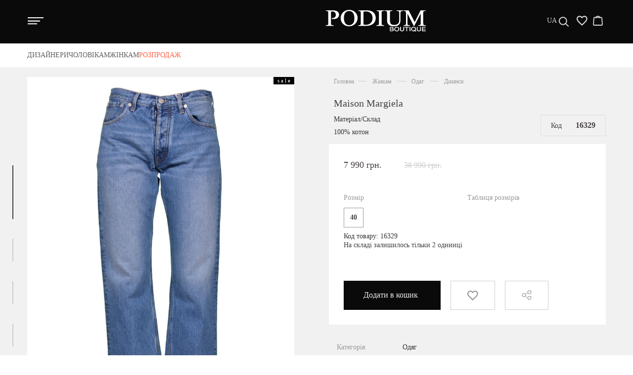

--- FILE ---
content_type: text/html; charset=utf-8
request_url: https://podium-shop.com/product/8290/
body_size: 114320
content:
<!DOCTYPE html><html lang="en"><head><meta charset="utf-8"><meta name="viewport" content="width=device-width, initial-scale=1"><title>Джинси Maison Margiela 16329 | купити Джинси Maison Margiela в інтернет магазині</title><meta name="Description" content="Джинси Maison Margiela 16329 від виробника, купити Джинси Maison Margiela в інтернет магазині Podium Boutique +38 (099)203-31-58" /><meta name="Keywords" content="Maison Margiela, Джинси, купити Джинси, купити Джинси Maison Margiela, купити Джинси Maison Margiela { $product.sku}, купити Джинси в інтернет магазині, купити Джинси Maison Margiela в інтернет магазині" /><meta name="wa-expert-hash" content="b1f57466849393e29237474215e3818814f1a7" /><link rel="icon" type="image/png" href="/favicon.ico"><!-- Style CSS -->
	<!-- Google Tag Manager -->
	<script>(function(w,d,s,l,i){w[l]=w[l]||[];w[l].push({'gtm.start':
	new Date().getTime(),event:'gtm.js'});var f=d.getElementsByTagName(s)[0],
	j=d.createElement(s),dl=l!='dataLayer'?'&l='+l:'';j.async=true;j.src=
	'https://www.googletagmanager.com/gtm.js?id='+i+dl;f.parentNode.insertBefore(j,f);
	})(window,document,'script','dataLayer','GTM-MNHD4LN');</script>
	<!-- End Google Tag Manager -->
    <style>
    html{font-family:sans-serif;-ms-text-size-adjust:100%;-webkit-text-size-adjust:100%}body{margin:0}article,aside,details,figcaption,figure,footer,header,hgroup,main,menu,nav,section,summary{display:block}audio,canvas,progress,video{display:inline-block;vertical-align:baseline}audio:not([controls]){display:none;height:0}[hidden],template{display:none}a{background-color:transparent}a:active,a:hover{outline:0}abbr[title]{border-bottom:1px dotted}b,strong{font-weight:700}dfn{font-style:italic}h1{font-size:2em;margin:.67em 0}mark{background:#ff0;color:#000}small{font-size:80%}sub,sup{font-size:75%;line-height:0;position:relative;vertical-align:baseline}sup{top:-.5em}sub{bottom:-.25em}img{border:0}svg:not(:root){overflow:hidden}figure{margin:1em 40px}hr{-webkit-box-sizing:content-box;-moz-box-sizing:content-box;box-sizing:content-box;height:0}pre{overflow:auto}code,kbd,pre,samp{font-family:monospace,monospace;font-size:1em}button,input,optgroup,select,textarea{color:inherit;font:inherit;margin:0}button{overflow:visible}button,select{text-transform:none}button,html input[type=button],input[type=reset],input[type=submit]{-webkit-appearance:button;cursor:pointer}button[disabled],html input[disabled]{cursor:default}button::-moz-focus-inner,input::-moz-focus-inner{border:0;padding:0}input{line-height:normal}input[type=checkbox],input[type=radio]{-webkit-box-sizing:border-box;-moz-box-sizing:border-box;box-sizing:border-box;padding:0}input[type=number]::-webkit-inner-spin-button,input[type=number]::-webkit-outer-spin-button{height:auto}input[type=search]{-webkit-appearance:textfield;-webkit-box-sizing:content-box;-moz-box-sizing:content-box;box-sizing:content-box}input[type=search]::-webkit-search-cancel-button,input[type=search]::-webkit-search-decoration{-webkit-appearance:none}fieldset{border:1px solid silver;margin:0 2px;padding:.35em .625em .75em}legend{border:0;padding:0}textarea{overflow:auto}optgroup{font-weight:700}table{border-collapse:collapse;border-spacing:0}td,th{padding:0}/*! Source: https://github.com/h5bp/html5-boilerplate/blob/master/src/css/main.css */@media print{*,:after,:before{background:0 0!important;color:#000!important;-webkit-box-shadow:none!important;box-shadow:none!important;text-shadow:none!important}a,a:visited{text-decoration:underline}a[href]:after{content:" ("attr(href) ")"}abbr[title]:after{content:" ("attr(title) ")"}a[href^="#"]:after,a[href^="javascript:"]:after{content:""}blockquote,pre{border:1px solid #999;page-break-inside:avoid}thead{display:table-header-group}img,tr{page-break-inside:avoid}img{max-width:100%!important}h2,h3,p{orphans:3;widows:3}h2,h3{page-break-after:avoid}.navbar{display:none}.btn>.caret,.dropup>.btn>.caret{border-top-color:#000!important}.label{border:1px solid #000}.table{border-collapse:collapse!important}.table td,.table th{background-color:#fff!important}.table-bordered td,.table-bordered th{border:1px solid #ddd!important}}*{-webkit-box-sizing:border-box;-moz-box-sizing:border-box;box-sizing:border-box}:after,:before{-webkit-box-sizing:border-box;-moz-box-sizing:border-box;box-sizing:border-box}html{font-size:10px;-webkit-tap-highlight-color:transparent}body{font-family:"Helvetica Neue",Helvetica,Arial,sans-serif;font-size:14px;line-height:1.42857143;color:#333;background-color:#fff}button,input,select,textarea{font-family:inherit;font-size:inherit;line-height:inherit}a{color:#337ab7;text-decoration:none}a:focus,a:hover{color:#23527c;text-decoration:underline}a:focus{outline:thin dotted;outline:5px auto -webkit-focus-ring-color;outline-offset:-2px}figure{margin:0}img{vertical-align:middle}.img-responsive,.thumbnail a>img,.thumbnail>img{display:block;max-width:100%;height:auto}.img-rounded{border-radius:6px}.img-thumbnail{padding:4px;line-height:1.42857143;background-color:#fff;border:1px solid #ddd;border-radius:4px;-webkit-transition:all .2s ease-in-out;-o-transition:all .2s ease-in-out;transition:all .2s ease-in-out;display:inline-block;max-width:100%;height:auto}.img-circle{border-radius:50%}hr{margin-top:20px;margin-bottom:20px;border:0;border-top:1px solid #eee}.sr-only{position:absolute;width:1px;height:1px;margin:-1px;padding:0;overflow:hidden;clip:rect(0,0,0,0);border:0}.sr-only-focusable:active,.sr-only-focusable:focus{position:static;width:auto;height:auto;margin:0;overflow:visible;clip:auto}[role=button]{cursor:pointer}.h1,.h2,.h3,.h4,.h5,.h6,h1,h2,h3,h4,h5,h6{font-family:inherit;font-weight:500;line-height:1.1;color:inherit}.h1 .small,.h1 small,.h2 .small,.h2 small,.h3 .small,.h3 small,.h4 .small,.h4 small,.h5 .small,.h5 small,.h6 .small,.h6 small,h1 .small,h1 small,h2 .small,h2 small,h3 .small,h3 small,h4 .small,h4 small,h5 .small,h5 small,h6 .small,h6 small{font-weight:400;line-height:1;color:#777}.h1,.h2,.h3,h1,h2,h3{margin-top:20px;margin-bottom:10px}.h1 .small,.h1 small,.h2 .small,.h2 small,.h3 .small,.h3 small,h1 .small,h1 small,h2 .small,h2 small,h3 .small,h3 small{font-size:65%}.h4,.h5,.h6,h4,h5,h6{margin-top:10px;margin-bottom:10px}.h4 .small,.h4 small,.h5 .small,.h5 small,.h6 .small,.h6 small,h4 .small,h4 small,h5 .small,h5 small,h6 .small,h6 small{font-size:75%}.h1,h1{font-size:36px}.h2,h2{font-size:30px}.h3,h3{font-size:24px}.h4,h4{font-size:18px}.h5,h5{font-size:14px}.h6,h6{font-size:12px}p{margin:0 0 10px}.lead{margin-bottom:20px;font-size:16px;font-weight:300;line-height:1.4}@media (min-width:768px){.lead{font-size:21px}}.small,small{font-size:85%}.mark,mark{background-color:#fcf8e3;padding:.2em}.text-left{text-align:left}.text-right{text-align:right}.text-center{text-align:center}.text-justify{text-align:justify}.text-nowrap{white-space:nowrap}.text-lowercase{text-transform:lowercase}.text-uppercase{text-transform:uppercase}.text-capitalize{text-transform:capitalize}.text-muted{color:#777}.text-primary{color:#337ab7}a.text-primary:focus,a.text-primary:hover{color:#286090}.text-success{color:#3c763d}a.text-success:focus,a.text-success:hover{color:#2b542c}.text-info{color:#31708f}a.text-info:focus,a.text-info:hover{color:#245269}.text-warning{color:#8a6d3b}a.text-warning:focus,a.text-warning:hover{color:#66512c}.text-danger{color:#a94442}a.text-danger:focus,a.text-danger:hover{color:#843534}.bg-primary{color:#fff;background-color:#337ab7}a.bg-primary:focus,a.bg-primary:hover{background-color:#286090}.bg-success{background-color:#dff0d8}a.bg-success:focus,a.bg-success:hover{background-color:#c1e2b3}.bg-info{background-color:#d9edf7}a.bg-info:focus,a.bg-info:hover{background-color:#afd9ee}.bg-warning{background-color:#fcf8e3}a.bg-warning:focus,a.bg-warning:hover{background-color:#f7ecb5}.bg-danger{background-color:#f2dede}a.bg-danger:focus,a.bg-danger:hover{background-color:#e4b9b9}.page-header{padding-bottom:9px;margin:40px 0 20px;border-bottom:1px solid #eee}ol,ul{margin-top:0;margin-bottom:10px}ol ol,ol ul,ul ol,ul ul{margin-bottom:0}.list-unstyled{padding-left:0;list-style:none}.list-inline{padding-left:0;list-style:none;margin-left:-5px}.list-inline>li{display:inline-block;padding-left:5px;padding-right:5px}dl{margin-top:0;margin-bottom:20px}dd,dt{line-height:1.42857143}dt{font-weight:700}dd{margin-left:0}@media (min-width:768px){.dl-horizontal dt{float:left;width:160px;clear:left;text-align:right;overflow:hidden;text-overflow:ellipsis;white-space:nowrap}.dl-horizontal dd{margin-left:180px}}abbr[data-original-title],abbr[title]{cursor:help;border-bottom:1px dotted #777}.initialism{font-size:90%;text-transform:uppercase}blockquote{padding:10px 20px;margin:0 0 20px;font-size:17.5px;border-left:5px solid #eee}blockquote ol:last-child,blockquote p:last-child,blockquote ul:last-child{margin-bottom:0}blockquote .small,blockquote footer,blockquote small{display:block;font-size:80%;line-height:1.42857143;color:#777}blockquote .small:before,blockquote footer:before,blockquote small:before{content:'\2014 \00A0'}.blockquote-reverse,blockquote.pull-right{padding-right:15px;padding-left:0;border-right:5px solid #eee;border-left:0;text-align:right}.blockquote-reverse .small:before,.blockquote-reverse footer:before,.blockquote-reverse small:before,blockquote.pull-right .small:before,blockquote.pull-right footer:before,blockquote.pull-right small:before{content:''}.blockquote-reverse .small:after,.blockquote-reverse footer:after,.blockquote-reverse small:after,blockquote.pull-right .small:after,blockquote.pull-right footer:after,blockquote.pull-right small:after{content:'\00A0 \2014'}address{margin-bottom:20px;font-style:normal;line-height:1.42857143}code,kbd,pre,samp{font-family:Menlo,Monaco,Consolas,"Courier New",monospace}code{padding:2px 4px;font-size:90%;color:#c7254e;background-color:#f9f2f4;border-radius:4px}kbd{padding:2px 4px;font-size:90%;color:#fff;background-color:#333;border-radius:3px;-webkit-box-shadow:inset 0 -1px 0 rgba(0,0,0,.25);box-shadow:inset 0 -1px 0 rgba(0,0,0,.25)}kbd kbd{padding:0;font-size:100%;font-weight:700;-webkit-box-shadow:none;box-shadow:none}pre{display:block;padding:9.5px;margin:0 0 10px;font-size:13px;line-height:1.42857143;word-break:break-all;word-wrap:break-word;color:#333;background-color:#f5f5f5;border:1px solid #ccc;border-radius:4px}pre code{padding:0;font-size:inherit;color:inherit;white-space:pre-wrap;background-color:transparent;border-radius:0}.pre-scrollable{max-height:340px;overflow-y:scroll}.container{margin-right:auto;margin-left:auto;padding-left:15px;padding-right:15px}@media (min-width:768px){.container{width:750px}}@media (min-width:992px){.container{width:970px}}@media (min-width:1200px){.container{width:1200px}}.container-fluid{margin-right:auto;margin-left:auto;padding-left:15px;padding-right:15px}.row{margin-left:-15px;margin-right:-15px}.col-lg-1,.col-lg-10,.col-lg-11,.col-lg-12,.col-lg-2,.col-lg-3,.col-lg-4,.col-lg-5,.col-lg-6,.col-lg-7,.col-lg-8,.col-lg-9,.col-md-1,.col-md-10,.col-md-11,.col-md-12,.col-md-2,.col-md-3,.col-md-4,.col-md-5,.col-md-6,.col-md-7,.col-md-8,.col-md-9,.col-sm-1,.col-sm-10,.col-sm-11,.col-sm-12,.col-sm-2,.col-sm-3,.col-sm-4,.col-sm-5,.col-sm-6,.col-sm-7,.col-sm-8,.col-sm-9,.col-xs-1,.col-xs-10,.col-xs-11,.col-xs-12,.col-xs-2,.col-xs-3,.col-xs-4,.col-xs-5,.col-xs-6,.col-xs-7,.col-xs-8,.col-xs-9{position:relative;min-height:1px;padding-left:15px;padding-right:15px}.col-xs-1,.col-xs-10,.col-xs-11,.col-xs-12,.col-xs-2,.col-xs-3,.col-xs-4,.col-xs-5,.col-xs-6,.col-xs-7,.col-xs-8,.col-xs-9{float:left}.col-xs-12{width:100%}.col-xs-11{width:91.66666667%}.col-xs-10{width:83.33333333%}.col-xs-9{width:75%}.col-xs-8{width:66.66666667%}.col-xs-7{width:58.33333333%}.col-xs-6{width:50%}.col-xs-5{width:41.66666667%}.col-xs-4{width:33.33333333%}.col-xs-3{width:25%}.col-xs-2{width:16.66666667%}.col-xs-1{width:8.33333333%}.col-xs-pull-12{right:100%}.col-xs-pull-11{right:91.66666667%}.col-xs-pull-10{right:83.33333333%}.col-xs-pull-9{right:75%}.col-xs-pull-8{right:66.66666667%}.col-xs-pull-7{right:58.33333333%}.col-xs-pull-6{right:50%}.col-xs-pull-5{right:41.66666667%}.col-xs-pull-4{right:33.33333333%}.col-xs-pull-3{right:25%}.col-xs-pull-2{right:16.66666667%}.col-xs-pull-1{right:8.33333333%}.col-xs-pull-0{right:auto}.col-xs-push-12{left:100%}.col-xs-push-11{left:91.66666667%}.col-xs-push-10{left:83.33333333%}.col-xs-push-9{left:75%}.col-xs-push-8{left:66.66666667%}.col-xs-push-7{left:58.33333333%}.col-xs-push-6{left:50%}.col-xs-push-5{left:41.66666667%}.col-xs-push-4{left:33.33333333%}.col-xs-push-3{left:25%}.col-xs-push-2{left:16.66666667%}.col-xs-push-1{left:8.33333333%}.col-xs-push-0{left:auto}.col-xs-offset-12{margin-left:100%}.col-xs-offset-11{margin-left:91.66666667%}.col-xs-offset-10{margin-left:83.33333333%}.col-xs-offset-9{margin-left:75%}.col-xs-offset-8{margin-left:66.66666667%}.col-xs-offset-7{margin-left:58.33333333%}.col-xs-offset-6{margin-left:50%}.col-xs-offset-5{margin-left:41.66666667%}.col-xs-offset-4{margin-left:33.33333333%}.col-xs-offset-3{margin-left:25%}.col-xs-offset-2{margin-left:16.66666667%}.col-xs-offset-1{margin-left:8.33333333%}.col-xs-offset-0{margin-left:0}@media (min-width:768px){.col-sm-1,.col-sm-10,.col-sm-11,.col-sm-12,.col-sm-2,.col-sm-3,.col-sm-4,.col-sm-5,.col-sm-6,.col-sm-7,.col-sm-8,.col-sm-9{float:left}.col-sm-12{width:100%}.col-sm-11{width:91.66666667%}.col-sm-10{width:83.33333333%}.col-sm-9{width:75%}.col-sm-8{width:66.66666667%}.col-sm-7{width:58.33333333%}.col-sm-6{width:50%}.col-sm-5{width:41.66666667%}.col-sm-4{width:33.33333333%}.col-sm-3{width:25%}.col-sm-2{width:16.66666667%}.col-sm-1{width:8.33333333%}.col-sm-pull-12{right:100%}.col-sm-pull-11{right:91.66666667%}.col-sm-pull-10{right:83.33333333%}.col-sm-pull-9{right:75%}.col-sm-pull-8{right:66.66666667%}.col-sm-pull-7{right:58.33333333%}.col-sm-pull-6{right:50%}.col-sm-pull-5{right:41.66666667%}.col-sm-pull-4{right:33.33333333%}.col-sm-pull-3{right:25%}.col-sm-pull-2{right:16.66666667%}.col-sm-pull-1{right:8.33333333%}.col-sm-pull-0{right:auto}.col-sm-push-12{left:100%}.col-sm-push-11{left:91.66666667%}.col-sm-push-10{left:83.33333333%}.col-sm-push-9{left:75%}.col-sm-push-8{left:66.66666667%}.col-sm-push-7{left:58.33333333%}.col-sm-push-6{left:50%}.col-sm-push-5{left:41.66666667%}.col-sm-push-4{left:33.33333333%}.col-sm-push-3{left:25%}.col-sm-push-2{left:16.66666667%}.col-sm-push-1{left:8.33333333%}.col-sm-push-0{left:auto}.col-sm-offset-12{margin-left:100%}.col-sm-offset-11{margin-left:91.66666667%}.col-sm-offset-10{margin-left:83.33333333%}.col-sm-offset-9{margin-left:75%}.col-sm-offset-8{margin-left:66.66666667%}.col-sm-offset-7{margin-left:58.33333333%}.col-sm-offset-6{margin-left:50%}.col-sm-offset-5{margin-left:41.66666667%}.col-sm-offset-4{margin-left:33.33333333%}.col-sm-offset-3{margin-left:25%}.col-sm-offset-2{margin-left:16.66666667%}.col-sm-offset-1{margin-left:8.33333333%}.col-sm-offset-0{margin-left:0}}@media (min-width:992px){.col-md-1,.col-md-10,.col-md-11,.col-md-12,.col-md-2,.col-md-3,.col-md-4,.col-md-5,.col-md-6,.col-md-7,.col-md-8,.col-md-9{float:left}.col-md-12{width:100%}.col-md-11{width:91.66666667%}.col-md-10{width:83.33333333%}.col-md-9{width:75%}.col-md-8{width:66.66666667%}.col-md-7{width:58.33333333%}.col-md-6{width:50%}.col-md-5{width:41.66666667%}.col-md-4{width:33.33333333%}.col-md-3{width:25%}.col-md-2{width:16.66666667%}.col-md-1{width:8.33333333%}.col-md-pull-12{right:100%}.col-md-pull-11{right:91.66666667%}.col-md-pull-10{right:83.33333333%}.col-md-pull-9{right:75%}.col-md-pull-8{right:66.66666667%}.col-md-pull-7{right:58.33333333%}.col-md-pull-6{right:50%}.col-md-pull-5{right:41.66666667%}.col-md-pull-4{right:33.33333333%}.col-md-pull-3{right:25%}.col-md-pull-2{right:16.66666667%}.col-md-pull-1{right:8.33333333%}.col-md-pull-0{right:auto}.col-md-push-12{left:100%}.col-md-push-11{left:91.66666667%}.col-md-push-10{left:83.33333333%}.col-md-push-9{left:75%}.col-md-push-8{left:66.66666667%}.col-md-push-7{left:58.33333333%}.col-md-push-6{left:50%}.col-md-push-5{left:41.66666667%}.col-md-push-4{left:33.33333333%}.col-md-push-3{left:25%}.col-md-push-2{left:16.66666667%}.col-md-push-1{left:8.33333333%}.col-md-push-0{left:auto}.col-md-offset-12{margin-left:100%}.col-md-offset-11{margin-left:91.66666667%}.col-md-offset-10{margin-left:83.33333333%}.col-md-offset-9{margin-left:75%}.col-md-offset-8{margin-left:66.66666667%}.col-md-offset-7{margin-left:58.33333333%}.col-md-offset-6{margin-left:50%}.col-md-offset-5{margin-left:41.66666667%}.col-md-offset-4{margin-left:33.33333333%}.col-md-offset-3{margin-left:25%}.col-md-offset-2{margin-left:16.66666667%}.col-md-offset-1{margin-left:8.33333333%}.col-md-offset-0{margin-left:0}}@media (min-width:1200px){.col-lg-1,.col-lg-10,.col-lg-11,.col-lg-12,.col-lg-2,.col-lg-3,.col-lg-4,.col-lg-5,.col-lg-6,.col-lg-7,.col-lg-8,.col-lg-9{float:left}.col-lg-12{width:100%}.col-lg-11{width:91.66666667%}.col-lg-10{width:83.33333333%}.col-lg-9{width:75%}.col-lg-8{width:66.66666667%}.col-lg-7{width:58.33333333%}.col-lg-6{width:50%}.col-lg-5{width:41.66666667%}.col-lg-4{width:33.33333333%}.col-lg-3{width:25%}.col-lg-2{width:16.66666667%}.col-lg-1{width:8.33333333%}.col-lg-pull-12{right:100%}.col-lg-pull-11{right:91.66666667%}.col-lg-pull-10{right:83.33333333%}.col-lg-pull-9{right:75%}.col-lg-pull-8{right:66.66666667%}.col-lg-pull-7{right:58.33333333%}.col-lg-pull-6{right:50%}.col-lg-pull-5{right:41.66666667%}.col-lg-pull-4{right:33.33333333%}.col-lg-pull-3{right:25%}.col-lg-pull-2{right:16.66666667%}.col-lg-pull-1{right:8.33333333%}.col-lg-pull-0{right:auto}.col-lg-push-12{left:100%}.col-lg-push-11{left:91.66666667%}.col-lg-push-10{left:83.33333333%}.col-lg-push-9{left:75%}.col-lg-push-8{left:66.66666667%}.col-lg-push-7{left:58.33333333%}.col-lg-push-6{left:50%}.col-lg-push-5{left:41.66666667%}.col-lg-push-4{left:33.33333333%}.col-lg-push-3{left:25%}.col-lg-push-2{left:16.66666667%}.col-lg-push-1{left:8.33333333%}.col-lg-push-0{left:auto}.col-lg-offset-12{margin-left:100%}.col-lg-offset-11{margin-left:91.66666667%}.col-lg-offset-10{margin-left:83.33333333%}.col-lg-offset-9{margin-left:75%}.col-lg-offset-8{margin-left:66.66666667%}.col-lg-offset-7{margin-left:58.33333333%}.col-lg-offset-6{margin-left:50%}.col-lg-offset-5{margin-left:41.66666667%}.col-lg-offset-4{margin-left:33.33333333%}.col-lg-offset-3{margin-left:25%}.col-lg-offset-2{margin-left:16.66666667%}.col-lg-offset-1{margin-left:8.33333333%}.col-lg-offset-0{margin-left:0}}table{background-color:transparent}caption{padding-top:8px;padding-bottom:8px;color:#777;text-align:left}th{text-align:left}.table{width:100%;max-width:100%;margin-bottom:20px}.table>tbody>tr>td,.table>tbody>tr>th,.table>tfoot>tr>td,.table>tfoot>tr>th,.table>thead>tr>td,.table>thead>tr>th{padding:8px;line-height:1.42857143;vertical-align:top;border-top:1px solid #ddd}.table>thead>tr>th{vertical-align:bottom;border-bottom:2px solid #ddd}.table>caption+thead>tr:first-child>td,.table>caption+thead>tr:first-child>th,.table>colgroup+thead>tr:first-child>td,.table>colgroup+thead>tr:first-child>th,.table>thead:first-child>tr:first-child>td,.table>thead:first-child>tr:first-child>th{border-top:0}.table>tbody+tbody{border-top:2px solid #ddd}.table .table{background-color:#fff}.table-condensed>tbody>tr>td,.table-condensed>tbody>tr>th,.table-condensed>tfoot>tr>td,.table-condensed>tfoot>tr>th,.table-condensed>thead>tr>td,.table-condensed>thead>tr>th{padding:5px}.table-bordered{border:1px solid #ddd}.table-bordered>tbody>tr>td,.table-bordered>tbody>tr>th,.table-bordered>tfoot>tr>td,.table-bordered>tfoot>tr>th,.table-bordered>thead>tr>td,.table-bordered>thead>tr>th{border:1px solid #ddd}.table-bordered>thead>tr>td,.table-bordered>thead>tr>th{border-bottom-width:2px}.table-striped>tbody>tr:nth-of-type(odd){background-color:#f9f9f9}.table-hover>tbody>tr:hover{background-color:#f5f5f5}table col[class*=col-]{position:static;float:none;display:table-column}table td[class*=col-],table th[class*=col-]{position:static;float:none;display:table-cell}.table>tbody>tr.active>td,.table>tbody>tr.active>th,.table>tbody>tr>td.active,.table>tbody>tr>th.active,.table>tfoot>tr.active>td,.table>tfoot>tr.active>th,.table>tfoot>tr>td.active,.table>tfoot>tr>th.active,.table>thead>tr.active>td,.table>thead>tr.active>th,.table>thead>tr>td.active,.table>thead>tr>th.active{background-color:#f5f5f5}.table-hover>tbody>tr.active:hover>td,.table-hover>tbody>tr.active:hover>th,.table-hover>tbody>tr:hover>.active,.table-hover>tbody>tr>td.active:hover,.table-hover>tbody>tr>th.active:hover{background-color:#e8e8e8}.table>tbody>tr.success>td,.table>tbody>tr.success>th,.table>tbody>tr>td.success,.table>tbody>tr>th.success,.table>tfoot>tr.success>td,.table>tfoot>tr.success>th,.table>tfoot>tr>td.success,.table>tfoot>tr>th.success,.table>thead>tr.success>td,.table>thead>tr.success>th,.table>thead>tr>td.success,.table>thead>tr>th.success{background-color:#dff0d8}.table-hover>tbody>tr.success:hover>td,.table-hover>tbody>tr.success:hover>th,.table-hover>tbody>tr:hover>.success,.table-hover>tbody>tr>td.success:hover,.table-hover>tbody>tr>th.success:hover{background-color:#d0e9c6}.table>tbody>tr.info>td,.table>tbody>tr.info>th,.table>tbody>tr>td.info,.table>tbody>tr>th.info,.table>tfoot>tr.info>td,.table>tfoot>tr.info>th,.table>tfoot>tr>td.info,.table>tfoot>tr>th.info,.table>thead>tr.info>td,.table>thead>tr.info>th,.table>thead>tr>td.info,.table>thead>tr>th.info{background-color:#d9edf7}.table-hover>tbody>tr.info:hover>td,.table-hover>tbody>tr.info:hover>th,.table-hover>tbody>tr:hover>.info,.table-hover>tbody>tr>td.info:hover,.table-hover>tbody>tr>th.info:hover{background-color:#c4e3f3}.table>tbody>tr.warning>td,.table>tbody>tr.warning>th,.table>tbody>tr>td.warning,.table>tbody>tr>th.warning,.table>tfoot>tr.warning>td,.table>tfoot>tr.warning>th,.table>tfoot>tr>td.warning,.table>tfoot>tr>th.warning,.table>thead>tr.warning>td,.table>thead>tr.warning>th,.table>thead>tr>td.warning,.table>thead>tr>th.warning{background-color:#fcf8e3}.table-hover>tbody>tr.warning:hover>td,.table-hover>tbody>tr.warning:hover>th,.table-hover>tbody>tr:hover>.warning,.table-hover>tbody>tr>td.warning:hover,.table-hover>tbody>tr>th.warning:hover{background-color:#faf2cc}.table>tbody>tr.danger>td,.table>tbody>tr.danger>th,.table>tbody>tr>td.danger,.table>tbody>tr>th.danger,.table>tfoot>tr.danger>td,.table>tfoot>tr.danger>th,.table>tfoot>tr>td.danger,.table>tfoot>tr>th.danger,.table>thead>tr.danger>td,.table>thead>tr.danger>th,.table>thead>tr>td.danger,.table>thead>tr>th.danger{background-color:#f2dede}.table-hover>tbody>tr.danger:hover>td,.table-hover>tbody>tr.danger:hover>th,.table-hover>tbody>tr:hover>.danger,.table-hover>tbody>tr>td.danger:hover,.table-hover>tbody>tr>th.danger:hover{background-color:#ebcccc}.table-responsive{overflow-x:auto;min-height:.01%}@media screen and (max-width:767px){.table-responsive{width:100%;margin-bottom:15px;overflow-y:hidden;-ms-overflow-style:-ms-autohiding-scrollbar;border:1px solid #ddd}.table-responsive>.table{margin-bottom:0}.table-responsive>.table>tbody>tr>td,.table-responsive>.table>tbody>tr>th,.table-responsive>.table>tfoot>tr>td,.table-responsive>.table>tfoot>tr>th,.table-responsive>.table>thead>tr>td,.table-responsive>.table>thead>tr>th{white-space:nowrap}.table-responsive>.table-bordered{border:0}.table-responsive>.table-bordered>tbody>tr>td:first-child,.table-responsive>.table-bordered>tbody>tr>th:first-child,.table-responsive>.table-bordered>tfoot>tr>td:first-child,.table-responsive>.table-bordered>tfoot>tr>th:first-child,.table-responsive>.table-bordered>thead>tr>td:first-child,.table-responsive>.table-bordered>thead>tr>th:first-child{border-left:0}.table-responsive>.table-bordered>tbody>tr>td:last-child,.table-responsive>.table-bordered>tbody>tr>th:last-child,.table-responsive>.table-bordered>tfoot>tr>td:last-child,.table-responsive>.table-bordered>tfoot>tr>th:last-child,.table-responsive>.table-bordered>thead>tr>td:last-child,.table-responsive>.table-bordered>thead>tr>th:last-child{border-right:0}.table-responsive>.table-bordered>tbody>tr:last-child>td,.table-responsive>.table-bordered>tbody>tr:last-child>th,.table-responsive>.table-bordered>tfoot>tr:last-child>td,.table-responsive>.table-bordered>tfoot>tr:last-child>th{border-bottom:0}}fieldset{padding:0;margin:0;border:0;min-width:0}legend{display:block;width:100%;padding:0;margin-bottom:20px;font-size:21px;line-height:inherit;color:#333;border:0;border-bottom:1px solid #e5e5e5}label{display:inline-block;max-width:100%;margin-bottom:5px;font-weight:700}input[type=search]{-webkit-box-sizing:border-box;-moz-box-sizing:border-box;box-sizing:border-box}input[type=checkbox],input[type=radio]{margin:4px 0 0;line-height:normal}input[type=file]{display:block}input[type=range]{display:block;width:100%}select[multiple],select[size]{height:auto}input[type=checkbox]:focus,input[type=file]:focus,input[type=radio]:focus{outline:thin dotted;outline:5px auto -webkit-focus-ring-color;outline-offset:-2px}output{display:block;padding-top:7px;font-size:14px;line-height:1.42857143;color:#555}.form-control{display:block;width:100%;height:34px;padding:6px 12px;font-size:14px;line-height:1.42857143;color:#555;background-color:#fff;background-image:none;border:1px solid #ccc;border-radius:4px;-webkit-box-shadow:inset 0 1px 1px rgba(0,0,0,.075);box-shadow:inset 0 1px 1px rgba(0,0,0,.075);-webkit-transition:border-color ease-in-out .15s,-webkit-box-shadow ease-in-out .15s;-o-transition:border-color ease-in-out .15s,box-shadow ease-in-out .15s;transition:border-color ease-in-out .15s,box-shadow ease-in-out .15s}.form-control:focus{border-color:#66afe9;outline:0;-webkit-box-shadow:inset 0 1px 1px rgba(0,0,0,.075),0 0 8px rgba(102,175,233,.6);box-shadow:inset 0 1px 1px rgba(0,0,0,.075),0 0 8px rgba(102,175,233,.6)}.form-control::-moz-placeholder{color:#999;opacity:1}.form-control:-ms-input-placeholder{color:#999}.form-control::-webkit-input-placeholder{color:#999}.form-control::-ms-expand{border:0;background-color:transparent}.form-control[disabled],.form-control[readonly],fieldset[disabled] .form-control{background-color:#eee;opacity:1}.form-control[disabled],fieldset[disabled] .form-control{cursor:not-allowed}textarea.form-control{height:auto}input[type=search]{-webkit-appearance:none}@media screen and (-webkit-min-device-pixel-ratio:0){input[type=date].form-control,input[type=datetime-local].form-control,input[type=month].form-control,input[type=time].form-control{line-height:34px}.input-group-sm input[type=date],.input-group-sm input[type=datetime-local],.input-group-sm input[type=month],.input-group-sm input[type=time],input[type=date].input-sm,input[type=datetime-local].input-sm,input[type=month].input-sm,input[type=time].input-sm{line-height:30px}.input-group-lg input[type=date],.input-group-lg input[type=datetime-local],.input-group-lg input[type=month],.input-group-lg input[type=time],input[type=date].input-lg,input[type=datetime-local].input-lg,input[type=month].input-lg,input[type=time].input-lg{line-height:46px}}.form-group{margin-bottom:15px}.checkbox,.radio{position:relative;display:block;margin-top:10px;margin-bottom:10px}.checkbox label,.radio label{min-height:20px;padding-left:20px;margin-bottom:0;font-weight:400;cursor:pointer}.checkbox input[type=checkbox],.checkbox-inline input[type=checkbox],.radio input[type=radio],.radio-inline input[type=radio]{position:absolute;margin-left:-20px}.checkbox+.checkbox,.radio+.radio{margin-top:-5px}.checkbox-inline,.radio-inline{position:relative;display:inline-block;padding-left:20px;margin-bottom:0;vertical-align:middle;font-weight:400;cursor:pointer}.checkbox-inline+.checkbox-inline,.radio-inline+.radio-inline{margin-top:0;margin-left:10px}fieldset[disabled] input[type=checkbox],fieldset[disabled] input[type=radio],input[type=checkbox].disabled,input[type=checkbox][disabled],input[type=radio].disabled,input[type=radio][disabled]{cursor:not-allowed}.checkbox-inline.disabled,.radio-inline.disabled,fieldset[disabled] .checkbox-inline,fieldset[disabled] .radio-inline{cursor:not-allowed}.checkbox.disabled label,.radio.disabled label,fieldset[disabled] .checkbox label,fieldset[disabled] .radio label{cursor:not-allowed}.form-control-static{padding-top:7px;padding-bottom:7px;margin-bottom:0;min-height:34px}.form-control-static.input-lg,.form-control-static.input-sm{padding-left:0;padding-right:0}.input-sm{height:30px;padding:5px 10px;font-size:12px;line-height:1.5;border-radius:3px}select.input-sm{height:30px;line-height:30px}select[multiple].input-sm,textarea.input-sm{height:auto}.form-group-sm .form-control{height:30px;padding:5px 10px;font-size:12px;line-height:1.5;border-radius:3px}.form-group-sm select.form-control{height:30px;line-height:30px}.form-group-sm select[multiple].form-control,.form-group-sm textarea.form-control{height:auto}.form-group-sm .form-control-static{height:30px;min-height:32px;padding:6px 10px;font-size:12px;line-height:1.5}.input-lg{height:46px;padding:10px 16px;font-size:18px;line-height:1.3333333;border-radius:6px}select.input-lg{height:46px;line-height:46px}select[multiple].input-lg,textarea.input-lg{height:auto}.form-group-lg .form-control{height:46px;padding:10px 16px;font-size:18px;line-height:1.3333333;border-radius:6px}.form-group-lg select.form-control{height:46px;line-height:46px}.form-group-lg select[multiple].form-control,.form-group-lg textarea.form-control{height:auto}.form-group-lg .form-control-static{height:46px;min-height:38px;padding:11px 16px;font-size:18px;line-height:1.3333333}.has-feedback{position:relative}.has-feedback .form-control{padding-right:42.5px}.form-control-feedback{position:absolute;top:0;right:0;z-index:2;display:block;width:34px;height:34px;line-height:34px;text-align:center;pointer-events:none}.form-group-lg .form-control+.form-control-feedback,.input-group-lg+.form-control-feedback,.input-lg+.form-control-feedback{width:46px;height:46px;line-height:46px}.form-group-sm .form-control+.form-control-feedback,.input-group-sm+.form-control-feedback,.input-sm+.form-control-feedback{width:30px;height:30px;line-height:30px}.has-success .checkbox,.has-success .checkbox-inline,.has-success .control-label,.has-success .help-block,.has-success .radio,.has-success .radio-inline,.has-success.checkbox label,.has-success.checkbox-inline label,.has-success.radio label,.has-success.radio-inline label{color:#3c763d}.has-success .form-control{border-color:#3c763d;-webkit-box-shadow:inset 0 1px 1px rgba(0,0,0,.075);box-shadow:inset 0 1px 1px rgba(0,0,0,.075)}.has-success .form-control:focus{border-color:#2b542c;-webkit-box-shadow:inset 0 1px 1px rgba(0,0,0,.075),0 0 6px #67b168;box-shadow:inset 0 1px 1px rgba(0,0,0,.075),0 0 6px #67b168}.has-success .input-group-addon{color:#3c763d;border-color:#3c763d;background-color:#dff0d8}.has-success .form-control-feedback{color:#3c763d}.has-warning .checkbox,.has-warning .checkbox-inline,.has-warning .control-label,.has-warning .help-block,.has-warning .radio,.has-warning .radio-inline,.has-warning.checkbox label,.has-warning.checkbox-inline label,.has-warning.radio label,.has-warning.radio-inline label{color:#8a6d3b}.has-warning .form-control{border-color:#8a6d3b;-webkit-box-shadow:inset 0 1px 1px rgba(0,0,0,.075);box-shadow:inset 0 1px 1px rgba(0,0,0,.075)}.has-warning .form-control:focus{border-color:#66512c;-webkit-box-shadow:inset 0 1px 1px rgba(0,0,0,.075),0 0 6px #c0a16b;box-shadow:inset 0 1px 1px rgba(0,0,0,.075),0 0 6px #c0a16b}.has-warning .input-group-addon{color:#8a6d3b;border-color:#8a6d3b;background-color:#fcf8e3}.has-warning .form-control-feedback{color:#8a6d3b}.has-error .checkbox,.has-error .checkbox-inline,.has-error .control-label,.has-error .help-block,.has-error .radio,.has-error .radio-inline,.has-error.checkbox label,.has-error.checkbox-inline label,.has-error.radio label,.has-error.radio-inline label{color:#a94442}.has-error .form-control{border-color:#a94442;-webkit-box-shadow:inset 0 1px 1px rgba(0,0,0,.075);box-shadow:inset 0 1px 1px rgba(0,0,0,.075)}.has-error .form-control:focus{border-color:#843534;-webkit-box-shadow:inset 0 1px 1px rgba(0,0,0,.075),0 0 6px #ce8483;box-shadow:inset 0 1px 1px rgba(0,0,0,.075),0 0 6px #ce8483}.has-error .input-group-addon{color:#a94442;border-color:#a94442;background-color:#f2dede}.has-error .form-control-feedback{color:#a94442}.has-feedback label~.form-control-feedback{top:25px}.has-feedback label.sr-only~.form-control-feedback{top:0}.help-block{display:block;margin-top:5px;margin-bottom:10px;color:#737373}@media (min-width:768px){.form-inline .form-group{display:inline-block;margin-bottom:0;vertical-align:middle}.form-inline .form-control{display:inline-block;width:auto;vertical-align:middle}.form-inline .form-control-static{display:inline-block}.form-inline .input-group{display:inline-table;vertical-align:middle}.form-inline .input-group .form-control,.form-inline .input-group .input-group-addon,.form-inline .input-group .input-group-btn{width:auto}.form-inline .input-group>.form-control{width:100%}.form-inline .control-label{margin-bottom:0;vertical-align:middle}.form-inline .checkbox,.form-inline .radio{display:inline-block;margin-top:0;margin-bottom:0;vertical-align:middle}.form-inline .checkbox label,.form-inline .radio label{padding-left:0}.form-inline .checkbox input[type=checkbox],.form-inline .radio input[type=radio]{position:relative;margin-left:0}.form-inline .has-feedback .form-control-feedback{top:0}}.form-horizontal .checkbox,.form-horizontal .checkbox-inline,.form-horizontal .radio,.form-horizontal .radio-inline{margin-top:0;margin-bottom:0;padding-top:7px}.form-horizontal .checkbox,.form-horizontal .radio{min-height:27px}.form-horizontal .form-group{margin-left:-15px;margin-right:-15px}@media (min-width:768px){.form-horizontal .control-label{text-align:right;margin-bottom:0;padding-top:7px}}.form-horizontal .has-feedback .form-control-feedback{right:15px}@media (min-width:768px){.form-horizontal .form-group-lg .control-label{padding-top:11px;font-size:18px}}@media (min-width:768px){.form-horizontal .form-group-sm .control-label{padding-top:6px;font-size:12px}}.btn{display:inline-block;margin-bottom:0;font-weight:400;text-align:center;vertical-align:middle;-ms-touch-action:manipulation;touch-action:manipulation;cursor:pointer;background-image:none;border:1px solid transparent;white-space:nowrap;padding:6px 12px;font-size:14px;line-height:1.42857143;border-radius:4px;-webkit-user-select:none;-moz-user-select:none;-ms-user-select:none;user-select:none}.btn.active.focus,.btn.active:focus,.btn.focus,.btn:active.focus,.btn:active:focus,.btn:focus{outline:thin dotted;outline:5px auto -webkit-focus-ring-color;outline-offset:-2px}.btn.focus,.btn:focus,.btn:hover{color:#333;text-decoration:none}.btn.active,.btn:active{outline:0;background-image:none;-webkit-box-shadow:inset 0 3px 5px rgba(0,0,0,.125);box-shadow:inset 0 3px 5px rgba(0,0,0,.125)}.btn.disabled,.btn[disabled],fieldset[disabled] .btn{cursor:not-allowed;opacity:.65;-webkit-box-shadow:none;box-shadow:none}a.btn.disabled,fieldset[disabled] a.btn{pointer-events:none}.btn-default{color:#333;background-color:#fff;border-color:#ccc}.btn-default.focus,.btn-default:focus{color:#333;background-color:#e6e6e6;border-color:#8c8c8c}.btn-default:hover{color:#333;background-color:#e6e6e6;border-color:#adadad}.btn-default.active,.btn-default:active,.open>.dropdown-toggle.btn-default{color:#333;background-color:#e6e6e6;border-color:#adadad}.btn-default.active.focus,.btn-default.active:focus,.btn-default.active:hover,.btn-default:active.focus,.btn-default:active:focus,.btn-default:active:hover,.open>.dropdown-toggle.btn-default.focus,.open>.dropdown-toggle.btn-default:focus,.open>.dropdown-toggle.btn-default:hover{color:#333;background-color:#d4d4d4;border-color:#8c8c8c}.btn-default.active,.btn-default:active,.open>.dropdown-toggle.btn-default{background-image:none}.btn-default.disabled.focus,.btn-default.disabled:focus,.btn-default.disabled:hover,.btn-default[disabled].focus,.btn-default[disabled]:focus,.btn-default[disabled]:hover,fieldset[disabled] .btn-default.focus,fieldset[disabled] .btn-default:focus,fieldset[disabled] .btn-default:hover{background-color:#fff;border-color:#ccc}.btn-default .badge{color:#fff;background-color:#333}.btn-primary{color:#fff;background-color:#337ab7;border-color:#2e6da4}.btn-primary.focus,.btn-primary:focus{color:#fff;background-color:#286090;border-color:#122b40}.btn-primary:hover{color:#fff;background-color:#286090;border-color:#204d74}.btn-primary.active,.btn-primary:active,.open>.dropdown-toggle.btn-primary{color:#fff;background-color:#286090;border-color:#204d74}.btn-primary.active.focus,.btn-primary.active:focus,.btn-primary.active:hover,.btn-primary:active.focus,.btn-primary:active:focus,.btn-primary:active:hover,.open>.dropdown-toggle.btn-primary.focus,.open>.dropdown-toggle.btn-primary:focus,.open>.dropdown-toggle.btn-primary:hover{color:#fff;background-color:#204d74;border-color:#122b40}.btn-primary.active,.btn-primary:active,.open>.dropdown-toggle.btn-primary{background-image:none}.btn-primary.disabled.focus,.btn-primary.disabled:focus,.btn-primary.disabled:hover,.btn-primary[disabled].focus,.btn-primary[disabled]:focus,.btn-primary[disabled]:hover,fieldset[disabled] .btn-primary.focus,fieldset[disabled] .btn-primary:focus,fieldset[disabled] .btn-primary:hover{background-color:#337ab7;border-color:#2e6da4}.btn-primary .badge{color:#337ab7;background-color:#fff}.btn-success{color:#fff;background-color:#5cb85c;border-color:#4cae4c}.btn-success.focus,.btn-success:focus{color:#fff;background-color:#449d44;border-color:#255625}.btn-success:hover{color:#fff;background-color:#449d44;border-color:#398439}.btn-success.active,.btn-success:active,.open>.dropdown-toggle.btn-success{color:#fff;background-color:#449d44;border-color:#398439}.btn-success.active.focus,.btn-success.active:focus,.btn-success.active:hover,.btn-success:active.focus,.btn-success:active:focus,.btn-success:active:hover,.open>.dropdown-toggle.btn-success.focus,.open>.dropdown-toggle.btn-success:focus,.open>.dropdown-toggle.btn-success:hover{color:#fff;background-color:#398439;border-color:#255625}.btn-success.active,.btn-success:active,.open>.dropdown-toggle.btn-success{background-image:none}.btn-success.disabled.focus,.btn-success.disabled:focus,.btn-success.disabled:hover,.btn-success[disabled].focus,.btn-success[disabled]:focus,.btn-success[disabled]:hover,fieldset[disabled] .btn-success.focus,fieldset[disabled] .btn-success:focus,fieldset[disabled] .btn-success:hover{background-color:#5cb85c;border-color:#4cae4c}.btn-success .badge{color:#5cb85c;background-color:#fff}.btn-info{color:#fff;background-color:#5bc0de;border-color:#46b8da}.btn-info.focus,.btn-info:focus{color:#fff;background-color:#31b0d5;border-color:#1b6d85}.btn-info:hover{color:#fff;background-color:#31b0d5;border-color:#269abc}.btn-info.active,.btn-info:active,.open>.dropdown-toggle.btn-info{color:#fff;background-color:#31b0d5;border-color:#269abc}.btn-info.active.focus,.btn-info.active:focus,.btn-info.active:hover,.btn-info:active.focus,.btn-info:active:focus,.btn-info:active:hover,.open>.dropdown-toggle.btn-info.focus,.open>.dropdown-toggle.btn-info:focus,.open>.dropdown-toggle.btn-info:hover{color:#fff;background-color:#269abc;border-color:#1b6d85}.btn-info.active,.btn-info:active,.open>.dropdown-toggle.btn-info{background-image:none}.btn-info.disabled.focus,.btn-info.disabled:focus,.btn-info.disabled:hover,.btn-info[disabled].focus,.btn-info[disabled]:focus,.btn-info[disabled]:hover,fieldset[disabled] .btn-info.focus,fieldset[disabled] .btn-info:focus,fieldset[disabled] .btn-info:hover{background-color:#5bc0de;border-color:#46b8da}.btn-info .badge{color:#5bc0de;background-color:#fff}.btn-warning{color:#fff;background-color:#f0ad4e;border-color:#eea236}.btn-warning.focus,.btn-warning:focus{color:#fff;background-color:#ec971f;border-color:#985f0d}.btn-warning:hover{color:#fff;background-color:#ec971f;border-color:#d58512}.btn-warning.active,.btn-warning:active,.open>.dropdown-toggle.btn-warning{color:#fff;background-color:#ec971f;border-color:#d58512}.btn-warning.active.focus,.btn-warning.active:focus,.btn-warning.active:hover,.btn-warning:active.focus,.btn-warning:active:focus,.btn-warning:active:hover,.open>.dropdown-toggle.btn-warning.focus,.open>.dropdown-toggle.btn-warning:focus,.open>.dropdown-toggle.btn-warning:hover{color:#fff;background-color:#d58512;border-color:#985f0d}.btn-warning.active,.btn-warning:active,.open>.dropdown-toggle.btn-warning{background-image:none}.btn-warning.disabled.focus,.btn-warning.disabled:focus,.btn-warning.disabled:hover,.btn-warning[disabled].focus,.btn-warning[disabled]:focus,.btn-warning[disabled]:hover,fieldset[disabled] .btn-warning.focus,fieldset[disabled] .btn-warning:focus,fieldset[disabled] .btn-warning:hover{background-color:#f0ad4e;border-color:#eea236}.btn-warning .badge{color:#f0ad4e;background-color:#fff}.btn-danger{color:#fff;background-color:#d9534f;border-color:#d43f3a}.btn-danger.focus,.btn-danger:focus{color:#fff;background-color:#c9302c;border-color:#761c19}.btn-danger:hover{color:#fff;background-color:#c9302c;border-color:#ac2925}.btn-danger.active,.btn-danger:active,.open>.dropdown-toggle.btn-danger{color:#fff;background-color:#c9302c;border-color:#ac2925}.btn-danger.active.focus,.btn-danger.active:focus,.btn-danger.active:hover,.btn-danger:active.focus,.btn-danger:active:focus,.btn-danger:active:hover,.open>.dropdown-toggle.btn-danger.focus,.open>.dropdown-toggle.btn-danger:focus,.open>.dropdown-toggle.btn-danger:hover{color:#fff;background-color:#ac2925;border-color:#761c19}.btn-danger.active,.btn-danger:active,.open>.dropdown-toggle.btn-danger{background-image:none}.btn-danger.disabled.focus,.btn-danger.disabled:focus,.btn-danger.disabled:hover,.btn-danger[disabled].focus,.btn-danger[disabled]:focus,.btn-danger[disabled]:hover,fieldset[disabled] .btn-danger.focus,fieldset[disabled] .btn-danger:focus,fieldset[disabled] .btn-danger:hover{background-color:#d9534f;border-color:#d43f3a}.btn-danger .badge{color:#d9534f;background-color:#fff}.btn-link{color:#337ab7;font-weight:400;border-radius:0}.btn-link,.btn-link.active,.btn-link:active,.btn-link[disabled],fieldset[disabled] .btn-link{background-color:transparent;-webkit-box-shadow:none;box-shadow:none}.btn-link,.btn-link:active,.btn-link:focus,.btn-link:hover{border-color:transparent}.btn-link:focus,.btn-link:hover{color:#23527c;text-decoration:underline;background-color:transparent}.btn-link[disabled]:focus,.btn-link[disabled]:hover,fieldset[disabled] .btn-link:focus,fieldset[disabled] .btn-link:hover{color:#777;text-decoration:none}.btn-group-lg>.btn,.btn-lg{padding:10px 16px;font-size:18px;line-height:1.3333333;border-radius:6px}.btn-group-sm>.btn,.btn-sm{padding:5px 10px;font-size:12px;line-height:1.5;border-radius:3px}.btn-group-xs>.btn,.btn-xs{padding:1px 5px;font-size:12px;line-height:1.5;border-radius:3px}.btn-block{display:block;width:100%}.btn-block+.btn-block{margin-top:5px}input[type=button].btn-block,input[type=reset].btn-block,input[type=submit].btn-block{width:100%}.fade{opacity:0;-webkit-transition:opacity .15s linear;-o-transition:opacity .15s linear;transition:opacity .15s linear}.fade.in{opacity:1}.collapse{display:none}.collapse.in{display:block}tr.collapse.in{display:table-row}tbody.collapse.in{display:table-row-group}.collapsing{position:relative;height:0;overflow:hidden;-webkit-transition-property:height,visibility;-o-transition-property:height,visibility;transition-property:height,visibility;-webkit-transition-duration:.35s;-o-transition-duration:.35s;transition-duration:.35s;-webkit-transition-timing-function:ease;-o-transition-timing-function:ease;transition-timing-function:ease}.btn-group,.btn-group-vertical{position:relative;display:inline-block;vertical-align:middle}.btn-group-vertical>.btn,.btn-group>.btn{position:relative;float:left}.btn-group-vertical>.btn.active,.btn-group-vertical>.btn:active,.btn-group-vertical>.btn:focus,.btn-group-vertical>.btn:hover,.btn-group>.btn.active,.btn-group>.btn:active,.btn-group>.btn:focus,.btn-group>.btn:hover{z-index:2}.btn-group .btn+.btn,.btn-group .btn+.btn-group,.btn-group .btn-group+.btn,.btn-group .btn-group+.btn-group{margin-left:-1px}.btn-toolbar{margin-left:-5px}.btn-toolbar .btn,.btn-toolbar .btn-group,.btn-toolbar .input-group{float:left}.btn-toolbar>.btn,.btn-toolbar>.btn-group,.btn-toolbar>.input-group{margin-left:5px}.btn-group>.btn:not(:first-child):not(:last-child):not(.dropdown-toggle){border-radius:0}.btn-group>.btn:first-child{margin-left:0}.btn-group>.btn:first-child:not(:last-child):not(.dropdown-toggle){border-bottom-right-radius:0;border-top-right-radius:0}.btn-group>.btn:last-child:not(:first-child),.btn-group>.dropdown-toggle:not(:first-child){border-bottom-left-radius:0;border-top-left-radius:0}.btn-group>.btn-group{float:left}.btn-group>.btn-group:not(:first-child):not(:last-child)>.btn{border-radius:0}.btn-group>.btn-group:first-child:not(:last-child)>.btn:last-child,.btn-group>.btn-group:first-child:not(:last-child)>.dropdown-toggle{border-bottom-right-radius:0;border-top-right-radius:0}.btn-group>.btn-group:last-child:not(:first-child)>.btn:first-child{border-bottom-left-radius:0;border-top-left-radius:0}.btn-group .dropdown-toggle:active,.btn-group.open .dropdown-toggle{outline:0}.btn-group>.btn+.dropdown-toggle{padding-left:8px;padding-right:8px}.btn-group>.btn-lg+.dropdown-toggle{padding-left:12px;padding-right:12px}.btn-group.open .dropdown-toggle{-webkit-box-shadow:inset 0 3px 5px rgba(0,0,0,.125);box-shadow:inset 0 3px 5px rgba(0,0,0,.125)}.btn-group.open .dropdown-toggle.btn-link{-webkit-box-shadow:none;box-shadow:none}.btn .caret{margin-left:0}.btn-lg .caret{border-width:5px 5px 0;border-bottom-width:0}.dropup .btn-lg .caret{border-width:0 5px 5px}.btn-group-vertical>.btn,.btn-group-vertical>.btn-group,.btn-group-vertical>.btn-group>.btn{display:block;float:none;width:100%;max-width:100%}.btn-group-vertical>.btn-group>.btn{float:none}.btn-group-vertical>.btn+.btn,.btn-group-vertical>.btn+.btn-group,.btn-group-vertical>.btn-group+.btn,.btn-group-vertical>.btn-group+.btn-group{margin-top:-1px;margin-left:0}.btn-group-vertical>.btn:not(:first-child):not(:last-child){border-radius:0}.btn-group-vertical>.btn:first-child:not(:last-child){border-top-right-radius:4px;border-top-left-radius:4px;border-bottom-right-radius:0;border-bottom-left-radius:0}.btn-group-vertical>.btn:last-child:not(:first-child){border-top-right-radius:0;border-top-left-radius:0;border-bottom-right-radius:4px;border-bottom-left-radius:4px}.btn-group-vertical>.btn-group:not(:first-child):not(:last-child)>.btn{border-radius:0}.btn-group-vertical>.btn-group:first-child:not(:last-child)>.btn:last-child,.btn-group-vertical>.btn-group:first-child:not(:last-child)>.dropdown-toggle{border-bottom-right-radius:0;border-bottom-left-radius:0}.btn-group-vertical>.btn-group:last-child:not(:first-child)>.btn:first-child{border-top-right-radius:0;border-top-left-radius:0}.btn-group-justified{display:table;width:100%;table-layout:fixed;border-collapse:separate}.btn-group-justified>.btn,.btn-group-justified>.btn-group{float:none;display:table-cell;width:1%}.btn-group-justified>.btn-group .btn{width:100%}.btn-group-justified>.btn-group .dropdown-menu{left:auto}[data-toggle=buttons]>.btn input[type=checkbox],[data-toggle=buttons]>.btn input[type=radio],[data-toggle=buttons]>.btn-group>.btn input[type=checkbox],[data-toggle=buttons]>.btn-group>.btn input[type=radio]{position:absolute;clip:rect(0,0,0,0);pointer-events:none}.input-group{position:relative;display:table;border-collapse:separate}.input-group[class*=col-]{float:none;padding-left:0;padding-right:0}.input-group .form-control{position:relative;z-index:2;float:left;width:100%;margin-bottom:0}.input-group .form-control:focus{z-index:3}.input-group-lg>.form-control,.input-group-lg>.input-group-addon,.input-group-lg>.input-group-btn>.btn{height:46px;padding:10px 16px;font-size:18px;line-height:1.3333333;border-radius:6px}select.input-group-lg>.form-control,select.input-group-lg>.input-group-addon,select.input-group-lg>.input-group-btn>.btn{height:46px;line-height:46px}select[multiple].input-group-lg>.form-control,select[multiple].input-group-lg>.input-group-addon,select[multiple].input-group-lg>.input-group-btn>.btn,textarea.input-group-lg>.form-control,textarea.input-group-lg>.input-group-addon,textarea.input-group-lg>.input-group-btn>.btn{height:auto}.input-group-sm>.form-control,.input-group-sm>.input-group-addon,.input-group-sm>.input-group-btn>.btn{height:30px;padding:5px 10px;font-size:12px;line-height:1.5;border-radius:3px}select.input-group-sm>.form-control,select.input-group-sm>.input-group-addon,select.input-group-sm>.input-group-btn>.btn{height:30px;line-height:30px}select[multiple].input-group-sm>.form-control,select[multiple].input-group-sm>.input-group-addon,select[multiple].input-group-sm>.input-group-btn>.btn,textarea.input-group-sm>.form-control,textarea.input-group-sm>.input-group-addon,textarea.input-group-sm>.input-group-btn>.btn{height:auto}.input-group .form-control,.input-group-addon,.input-group-btn{display:table-cell}.input-group .form-control:not(:first-child):not(:last-child),.input-group-addon:not(:first-child):not(:last-child),.input-group-btn:not(:first-child):not(:last-child){border-radius:0}.input-group-addon,.input-group-btn{width:1%;white-space:nowrap;vertical-align:middle}.input-group-addon{padding:6px 12px;font-size:14px;font-weight:400;line-height:1;color:#555;text-align:center;background-color:#eee;border:1px solid #ccc;border-radius:4px}.input-group-addon.input-sm{padding:5px 10px;font-size:12px;border-radius:3px}.input-group-addon.input-lg{padding:10px 16px;font-size:18px;border-radius:6px}.input-group-addon input[type=checkbox],.input-group-addon input[type=radio]{margin-top:0}.input-group .form-control:first-child,.input-group-addon:first-child,.input-group-btn:first-child>.btn,.input-group-btn:first-child>.btn-group>.btn,.input-group-btn:first-child>.dropdown-toggle,.input-group-btn:last-child>.btn-group:not(:last-child)>.btn,.input-group-btn:last-child>.btn:not(:last-child):not(.dropdown-toggle){border-bottom-right-radius:0;border-top-right-radius:0}.input-group-addon:first-child{border-right:0}.input-group .form-control:last-child,.input-group-addon:last-child,.input-group-btn:first-child>.btn-group:not(:first-child)>.btn,.input-group-btn:first-child>.btn:not(:first-child),.input-group-btn:last-child>.btn,.input-group-btn:last-child>.btn-group>.btn,.input-group-btn:last-child>.dropdown-toggle{border-bottom-left-radius:0;border-top-left-radius:0}.input-group-addon:last-child{border-left:0}.input-group-btn{position:relative;font-size:0;white-space:nowrap}.input-group-btn>.btn{position:relative}.input-group-btn>.btn+.btn{margin-left:-1px}.input-group-btn>.btn:active,.input-group-btn>.btn:focus,.input-group-btn>.btn:hover{z-index:2}.input-group-btn:first-child>.btn,.input-group-btn:first-child>.btn-group{margin-right:-1px}.input-group-btn:last-child>.btn,.input-group-btn:last-child>.btn-group{z-index:2;margin-left:-1px}.breadcrumb{padding:8px 15px;margin-bottom:20px;list-style:none;background-color:#f5f5f5;border-radius:4px}.breadcrumb>li{display:inline-block}.breadcrumb>li+li:before{content:"/\00a0";padding:0 5px;color:#ccc}.breadcrumb>.active{color:#777}.pagination{display:inline-block;padding-left:0;margin:20px 0;border-radius:4px}.pagination>li{display:inline}.pagination>li>a,.pagination>li>span{position:relative;float:left;padding:6px 12px;line-height:1.42857143;text-decoration:none;color:#337ab7;background-color:#fff;border:1px solid #ddd;margin-left:-1px}.pagination>li:first-child>a,.pagination>li:first-child>span{margin-left:0;border-bottom-left-radius:4px;border-top-left-radius:4px}.pagination>li:last-child>a,.pagination>li:last-child>span{border-bottom-right-radius:4px;border-top-right-radius:4px}.pagination>li>a:focus,.pagination>li>a:hover,.pagination>li>span:focus,.pagination>li>span:hover{z-index:2;color:#23527c;background-color:#eee;border-color:#ddd}.pagination>.active>a,.pagination>.active>a:focus,.pagination>.active>a:hover,.pagination>.active>span,.pagination>.active>span:focus,.pagination>.active>span:hover{z-index:3;color:#fff;background-color:#337ab7;border-color:#337ab7;cursor:default}.pagination>.disabled>a,.pagination>.disabled>a:focus,.pagination>.disabled>a:hover,.pagination>.disabled>span,.pagination>.disabled>span:focus,.pagination>.disabled>span:hover{color:#777;background-color:#fff;border-color:#ddd;cursor:not-allowed}.pagination-lg>li>a,.pagination-lg>li>span{padding:10px 16px;font-size:18px;line-height:1.3333333}.pagination-lg>li:first-child>a,.pagination-lg>li:first-child>span{border-bottom-left-radius:6px;border-top-left-radius:6px}.pagination-lg>li:last-child>a,.pagination-lg>li:last-child>span{border-bottom-right-radius:6px;border-top-right-radius:6px}.pagination-sm>li>a,.pagination-sm>li>span{padding:5px 10px;font-size:12px;line-height:1.5}.pagination-sm>li:first-child>a,.pagination-sm>li:first-child>span{border-bottom-left-radius:3px;border-top-left-radius:3px}.pagination-sm>li:last-child>a,.pagination-sm>li:last-child>span{border-bottom-right-radius:3px;border-top-right-radius:3px}.pager{padding-left:0;margin:20px 0;list-style:none;text-align:center}.pager li{display:inline}.pager li>a,.pager li>span{display:inline-block;padding:5px 14px;background-color:#fff;border:1px solid #ddd;border-radius:15px}.pager li>a:focus,.pager li>a:hover{text-decoration:none;background-color:#eee}.pager .next>a,.pager .next>span{float:right}.pager .previous>a,.pager .previous>span{float:left}.pager .disabled>a,.pager .disabled>a:focus,.pager .disabled>a:hover,.pager .disabled>span{color:#777;background-color:#fff;cursor:not-allowed}.label{display:inline;padding:.2em .6em .3em;font-size:75%;font-weight:700;line-height:1;color:#fff;text-align:center;white-space:nowrap;vertical-align:baseline;border-radius:.25em}a.label:focus,a.label:hover{color:#fff;text-decoration:none;cursor:pointer}.label:empty{display:none}.btn .label{position:relative;top:-1px}.label-default{background-color:#777}.label-default[href]:focus,.label-default[href]:hover{background-color:#5e5e5e}.label-primary{background-color:#337ab7}.label-primary[href]:focus,.label-primary[href]:hover{background-color:#286090}.label-success{background-color:#5cb85c}.label-success[href]:focus,.label-success[href]:hover{background-color:#449d44}.label-info{background-color:#5bc0de}.label-info[href]:focus,.label-info[href]:hover{background-color:#31b0d5}.label-warning{background-color:#f0ad4e}.label-warning[href]:focus,.label-warning[href]:hover{background-color:#ec971f}.label-danger{background-color:#d9534f}.label-danger[href]:focus,.label-danger[href]:hover{background-color:#c9302c}.badge{display:inline-block;min-width:10px;padding:3px 7px;font-size:12px;font-weight:700;color:#fff;line-height:1;vertical-align:middle;white-space:nowrap;text-align:center;background-color:#777;border-radius:10px}.badge:empty{display:none}.btn .badge{position:relative;top:-1px}.btn-group-xs>.btn .badge,.btn-xs .badge{top:0;padding:1px 5px}a.badge:focus,a.badge:hover{color:#fff;text-decoration:none;cursor:pointer}.list-group-item.active>.badge,.nav-pills>.active>a>.badge{color:#337ab7;background-color:#fff}.list-group-item>.badge{float:right}.list-group-item>.badge+.badge{margin-right:5px}.nav-pills>li>a>.badge{margin-left:3px}.jumbotron{padding-top:30px;padding-bottom:30px;margin-bottom:30px;color:inherit;background-color:#eee}.jumbotron .h1,.jumbotron h1{color:inherit}.jumbotron p{margin-bottom:15px;font-size:21px;font-weight:200}.jumbotron>hr{border-top-color:#d5d5d5}.container .jumbotron,.container-fluid .jumbotron{border-radius:6px;padding-left:15px;padding-right:15px}.jumbotron .container{max-width:100%}@media screen and (min-width:768px){.jumbotron{padding-top:48px;padding-bottom:48px}.container .jumbotron,.container-fluid .jumbotron{padding-left:60px;padding-right:60px}.jumbotron .h1,.jumbotron h1{font-size:63px}}.thumbnail{display:block;padding:4px;margin-bottom:20px;line-height:1.42857143;background-color:#fff;border:1px solid #ddd;border-radius:4px;-webkit-transition:border .2s ease-in-out;-o-transition:border .2s ease-in-out;transition:border .2s ease-in-out}.thumbnail a>img,.thumbnail>img{margin-left:auto;margin-right:auto}a.thumbnail.active,a.thumbnail:focus,a.thumbnail:hover{border-color:#337ab7}.thumbnail .caption{padding:9px;color:#333}.alert{padding:15px;margin-bottom:20px;border:1px solid transparent;border-radius:4px}.alert h4{margin-top:0;color:inherit}.alert .alert-link{font-weight:700}.alert>p,.alert>ul{margin-bottom:0}.alert>p+p{margin-top:5px}.alert-dismissable,.alert-dismissible{padding-right:35px}.alert-dismissable .close,.alert-dismissible .close{position:relative;top:-2px;right:-21px;color:inherit}.alert-success{background-color:#dff0d8;border-color:#d6e9c6;color:#3c763d}.alert-success hr{border-top-color:#c9e2b3}.alert-success .alert-link{color:#2b542c}.alert-info{background-color:#d9edf7;border-color:#bce8f1;color:#31708f}.alert-info hr{border-top-color:#a6e1ec}.alert-info .alert-link{color:#245269}.alert-warning{background-color:#fcf8e3;border-color:#faebcc;color:#8a6d3b}.alert-warning hr{border-top-color:#f7e1b5}.alert-warning .alert-link{color:#66512c}.alert-danger{background-color:#f2dede;border-color:#ebccd1;color:#a94442}.alert-danger hr{border-top-color:#e4b9c0}.alert-danger .alert-link{color:#843534}@-webkit-keyframes progress-bar-stripes{from{background-position:40px 0}to{background-position:0 0}}@-o-keyframes progress-bar-stripes{from{background-position:40px 0}to{background-position:0 0}}@keyframes progress-bar-stripes{from{background-position:40px 0}to{background-position:0 0}}.progress{overflow:hidden;height:20px;margin-bottom:20px;background-color:#f5f5f5;border-radius:4px;-webkit-box-shadow:inset 0 1px 2px rgba(0,0,0,.1);box-shadow:inset 0 1px 2px rgba(0,0,0,.1)}.progress-bar{float:left;width:0%;height:100%;font-size:12px;line-height:20px;color:#fff;text-align:center;background-color:#337ab7;-webkit-box-shadow:inset 0 -1px 0 rgba(0,0,0,.15);box-shadow:inset 0 -1px 0 rgba(0,0,0,.15);-webkit-transition:width .6s ease;-o-transition:width .6s ease;transition:width .6s ease}.progress-bar-striped,.progress-striped .progress-bar{background-image:-webkit-linear-gradient(45deg,rgba(255,255,255,.15) 25%,transparent 25%,transparent 50%,rgba(255,255,255,.15) 50%,rgba(255,255,255,.15) 75%,transparent 75%,transparent);background-image:-o-linear-gradient(45deg,rgba(255,255,255,.15) 25%,transparent 25%,transparent 50%,rgba(255,255,255,.15) 50%,rgba(255,255,255,.15) 75%,transparent 75%,transparent);background-image:linear-gradient(45deg,rgba(255,255,255,.15) 25%,transparent 25%,transparent 50%,rgba(255,255,255,.15) 50%,rgba(255,255,255,.15) 75%,transparent 75%,transparent);-webkit-background-size:40px 40px;background-size:40px 40px}.progress-bar.active,.progress.active .progress-bar{-webkit-animation:progress-bar-stripes 2s linear infinite;-o-animation:progress-bar-stripes 2s linear infinite;animation:progress-bar-stripes 2s linear infinite}.progress-bar-success{background-color:#5cb85c}.progress-striped .progress-bar-success{background-image:-webkit-linear-gradient(45deg,rgba(255,255,255,.15) 25%,transparent 25%,transparent 50%,rgba(255,255,255,.15) 50%,rgba(255,255,255,.15) 75%,transparent 75%,transparent);background-image:-o-linear-gradient(45deg,rgba(255,255,255,.15) 25%,transparent 25%,transparent 50%,rgba(255,255,255,.15) 50%,rgba(255,255,255,.15) 75%,transparent 75%,transparent);background-image:linear-gradient(45deg,rgba(255,255,255,.15) 25%,transparent 25%,transparent 50%,rgba(255,255,255,.15) 50%,rgba(255,255,255,.15) 75%,transparent 75%,transparent)}.progress-bar-info{background-color:#5bc0de}.progress-striped .progress-bar-info{background-image:-webkit-linear-gradient(45deg,rgba(255,255,255,.15) 25%,transparent 25%,transparent 50%,rgba(255,255,255,.15) 50%,rgba(255,255,255,.15) 75%,transparent 75%,transparent);background-image:-o-linear-gradient(45deg,rgba(255,255,255,.15) 25%,transparent 25%,transparent 50%,rgba(255,255,255,.15) 50%,rgba(255,255,255,.15) 75%,transparent 75%,transparent);background-image:linear-gradient(45deg,rgba(255,255,255,.15) 25%,transparent 25%,transparent 50%,rgba(255,255,255,.15) 50%,rgba(255,255,255,.15) 75%,transparent 75%,transparent)}.progress-bar-warning{background-color:#f0ad4e}.progress-striped .progress-bar-warning{background-image:-webkit-linear-gradient(45deg,rgba(255,255,255,.15) 25%,transparent 25%,transparent 50%,rgba(255,255,255,.15) 50%,rgba(255,255,255,.15) 75%,transparent 75%,transparent);background-image:-o-linear-gradient(45deg,rgba(255,255,255,.15) 25%,transparent 25%,transparent 50%,rgba(255,255,255,.15) 50%,rgba(255,255,255,.15) 75%,transparent 75%,transparent);background-image:linear-gradient(45deg,rgba(255,255,255,.15) 25%,transparent 25%,transparent 50%,rgba(255,255,255,.15) 50%,rgba(255,255,255,.15) 75%,transparent 75%,transparent)}.progress-bar-danger{background-color:#d9534f}.progress-striped .progress-bar-danger{background-image:-webkit-linear-gradient(45deg,rgba(255,255,255,.15) 25%,transparent 25%,transparent 50%,rgba(255,255,255,.15) 50%,rgba(255,255,255,.15) 75%,transparent 75%,transparent);background-image:-o-linear-gradient(45deg,rgba(255,255,255,.15) 25%,transparent 25%,transparent 50%,rgba(255,255,255,.15) 50%,rgba(255,255,255,.15) 75%,transparent 75%,transparent);background-image:linear-gradient(45deg,rgba(255,255,255,.15) 25%,transparent 25%,transparent 50%,rgba(255,255,255,.15) 50%,rgba(255,255,255,.15) 75%,transparent 75%,transparent)}.media{margin-top:15px}.media:first-child{margin-top:0}.media,.media-body{zoom:1;overflow:hidden}.media-body{width:10000px}.media-object{display:block}.media-object.img-thumbnail{max-width:none}.media-right,.media>.pull-right{padding-left:10px}.media-left,.media>.pull-left{padding-right:10px}.media-body,.media-left,.media-right{display:table-cell;vertical-align:top}.media-middle{vertical-align:middle}.media-bottom{vertical-align:bottom}.media-heading{margin-top:0;margin-bottom:5px}.media-list{padding-left:0;list-style:none}.list-group{margin-bottom:20px;padding-left:0}.list-group-item{position:relative;display:block;padding:10px 15px;margin-bottom:-1px;background-color:#fff;border:1px solid #ddd}.list-group-item:first-child{border-top-right-radius:4px;border-top-left-radius:4px}.list-group-item:last-child{margin-bottom:0;border-bottom-right-radius:4px;border-bottom-left-radius:4px}a.list-group-item,button.list-group-item{color:#555}a.list-group-item .list-group-item-heading,button.list-group-item .list-group-item-heading{color:#333}a.list-group-item:focus,a.list-group-item:hover,button.list-group-item:focus,button.list-group-item:hover{text-decoration:none;color:#555;background-color:#f5f5f5}button.list-group-item{width:100%;text-align:left}.list-group-item.disabled,.list-group-item.disabled:focus,.list-group-item.disabled:hover{background-color:#eee;color:#777;cursor:not-allowed}.list-group-item.disabled .list-group-item-heading,.list-group-item.disabled:focus .list-group-item-heading,.list-group-item.disabled:hover .list-group-item-heading{color:inherit}.list-group-item.disabled .list-group-item-text,.list-group-item.disabled:focus .list-group-item-text,.list-group-item.disabled:hover .list-group-item-text{color:#777}.list-group-item.active,.list-group-item.active:focus,.list-group-item.active:hover{z-index:2;color:#fff;background-color:#337ab7;border-color:#337ab7}.list-group-item.active .list-group-item-heading,.list-group-item.active .list-group-item-heading>.small,.list-group-item.active .list-group-item-heading>small,.list-group-item.active:focus .list-group-item-heading,.list-group-item.active:focus .list-group-item-heading>.small,.list-group-item.active:focus .list-group-item-heading>small,.list-group-item.active:hover .list-group-item-heading,.list-group-item.active:hover .list-group-item-heading>.small,.list-group-item.active:hover .list-group-item-heading>small{color:inherit}.list-group-item.active .list-group-item-text,.list-group-item.active:focus .list-group-item-text,.list-group-item.active:hover .list-group-item-text{color:#c7ddef}.list-group-item-success{color:#3c763d;background-color:#dff0d8}a.list-group-item-success,button.list-group-item-success{color:#3c763d}a.list-group-item-success .list-group-item-heading,button.list-group-item-success .list-group-item-heading{color:inherit}a.list-group-item-success:focus,a.list-group-item-success:hover,button.list-group-item-success:focus,button.list-group-item-success:hover{color:#3c763d;background-color:#d0e9c6}a.list-group-item-success.active,a.list-group-item-success.active:focus,a.list-group-item-success.active:hover,button.list-group-item-success.active,button.list-group-item-success.active:focus,button.list-group-item-success.active:hover{color:#fff;background-color:#3c763d;border-color:#3c763d}.list-group-item-info{color:#31708f;background-color:#d9edf7}a.list-group-item-info,button.list-group-item-info{color:#31708f}a.list-group-item-info .list-group-item-heading,button.list-group-item-info .list-group-item-heading{color:inherit}a.list-group-item-info:focus,a.list-group-item-info:hover,button.list-group-item-info:focus,button.list-group-item-info:hover{color:#31708f;background-color:#c4e3f3}a.list-group-item-info.active,a.list-group-item-info.active:focus,a.list-group-item-info.active:hover,button.list-group-item-info.active,button.list-group-item-info.active:focus,button.list-group-item-info.active:hover{color:#fff;background-color:#31708f;border-color:#31708f}.list-group-item-warning{color:#8a6d3b;background-color:#fcf8e3}a.list-group-item-warning,button.list-group-item-warning{color:#8a6d3b}a.list-group-item-warning .list-group-item-heading,button.list-group-item-warning .list-group-item-heading{color:inherit}a.list-group-item-warning:focus,a.list-group-item-warning:hover,button.list-group-item-warning:focus,button.list-group-item-warning:hover{color:#8a6d3b;background-color:#faf2cc}a.list-group-item-warning.active,a.list-group-item-warning.active:focus,a.list-group-item-warning.active:hover,button.list-group-item-warning.active,button.list-group-item-warning.active:focus,button.list-group-item-warning.active:hover{color:#fff;background-color:#8a6d3b;border-color:#8a6d3b}.list-group-item-danger{color:#a94442;background-color:#f2dede}a.list-group-item-danger,button.list-group-item-danger{color:#a94442}a.list-group-item-danger .list-group-item-heading,button.list-group-item-danger .list-group-item-heading{color:inherit}a.list-group-item-danger:focus,a.list-group-item-danger:hover,button.list-group-item-danger:focus,button.list-group-item-danger:hover{color:#a94442;background-color:#ebcccc}a.list-group-item-danger.active,a.list-group-item-danger.active:focus,a.list-group-item-danger.active:hover,button.list-group-item-danger.active,button.list-group-item-danger.active:focus,button.list-group-item-danger.active:hover{color:#fff;background-color:#a94442;border-color:#a94442}.list-group-item-heading{margin-top:0;margin-bottom:5px}.list-group-item-text{margin-bottom:0;line-height:1.3}.panel{margin-bottom:20px;background-color:#fff;border:1px solid transparent;border-radius:4px;-webkit-box-shadow:0 1px 1px rgba(0,0,0,.05);box-shadow:0 1px 1px rgba(0,0,0,.05)}.panel-body{padding:15px}.panel-heading{padding:10px 15px;border-bottom:1px solid transparent;border-top-right-radius:3px;border-top-left-radius:3px}.panel-heading>.dropdown .dropdown-toggle{color:inherit}.panel-title{margin-top:0;margin-bottom:0;font-size:16px;color:inherit}.panel-title>.small,.panel-title>.small>a,.panel-title>a,.panel-title>small,.panel-title>small>a{color:inherit}.panel-footer{padding:10px 15px;background-color:#f5f5f5;border-top:1px solid #ddd;border-bottom-right-radius:3px;border-bottom-left-radius:3px}.panel>.list-group,.panel>.panel-collapse>.list-group{margin-bottom:0}.panel>.list-group .list-group-item,.panel>.panel-collapse>.list-group .list-group-item{border-width:1px 0;border-radius:0}.panel>.list-group:first-child .list-group-item:first-child,.panel>.panel-collapse>.list-group:first-child .list-group-item:first-child{border-top:0;border-top-right-radius:3px;border-top-left-radius:3px}.panel>.list-group:last-child .list-group-item:last-child,.panel>.panel-collapse>.list-group:last-child .list-group-item:last-child{border-bottom:0;border-bottom-right-radius:3px;border-bottom-left-radius:3px}.panel>.panel-heading+.panel-collapse>.list-group .list-group-item:first-child{border-top-right-radius:0;border-top-left-radius:0}.panel-heading+.list-group .list-group-item:first-child{border-top-width:0}.list-group+.panel-footer{border-top-width:0}.panel>.panel-collapse>.table,.panel>.table,.panel>.table-responsive>.table{margin-bottom:0}.panel>.panel-collapse>.table caption,.panel>.table caption,.panel>.table-responsive>.table caption{padding-left:15px;padding-right:15px}.panel>.table-responsive:first-child>.table:first-child,.panel>.table:first-child{border-top-right-radius:3px;border-top-left-radius:3px}.panel>.table-responsive:first-child>.table:first-child>tbody:first-child>tr:first-child,.panel>.table-responsive:first-child>.table:first-child>thead:first-child>tr:first-child,.panel>.table:first-child>tbody:first-child>tr:first-child,.panel>.table:first-child>thead:first-child>tr:first-child{border-top-left-radius:3px;border-top-right-radius:3px}.panel>.table-responsive:first-child>.table:first-child>tbody:first-child>tr:first-child td:first-child,.panel>.table-responsive:first-child>.table:first-child>tbody:first-child>tr:first-child th:first-child,.panel>.table-responsive:first-child>.table:first-child>thead:first-child>tr:first-child td:first-child,.panel>.table-responsive:first-child>.table:first-child>thead:first-child>tr:first-child th:first-child,.panel>.table:first-child>tbody:first-child>tr:first-child td:first-child,.panel>.table:first-child>tbody:first-child>tr:first-child th:first-child,.panel>.table:first-child>thead:first-child>tr:first-child td:first-child,.panel>.table:first-child>thead:first-child>tr:first-child th:first-child{border-top-left-radius:3px}.panel>.table-responsive:first-child>.table:first-child>tbody:first-child>tr:first-child td:last-child,.panel>.table-responsive:first-child>.table:first-child>tbody:first-child>tr:first-child th:last-child,.panel>.table-responsive:first-child>.table:first-child>thead:first-child>tr:first-child td:last-child,.panel>.table-responsive:first-child>.table:first-child>thead:first-child>tr:first-child th:last-child,.panel>.table:first-child>tbody:first-child>tr:first-child td:last-child,.panel>.table:first-child>tbody:first-child>tr:first-child th:last-child,.panel>.table:first-child>thead:first-child>tr:first-child td:last-child,.panel>.table:first-child>thead:first-child>tr:first-child th:last-child{border-top-right-radius:3px}.panel>.table-responsive:last-child>.table:last-child,.panel>.table:last-child{border-bottom-right-radius:3px;border-bottom-left-radius:3px}.panel>.table-responsive:last-child>.table:last-child>tbody:last-child>tr:last-child,.panel>.table-responsive:last-child>.table:last-child>tfoot:last-child>tr:last-child,.panel>.table:last-child>tbody:last-child>tr:last-child,.panel>.table:last-child>tfoot:last-child>tr:last-child{border-bottom-left-radius:3px;border-bottom-right-radius:3px}.panel>.table-responsive:last-child>.table:last-child>tbody:last-child>tr:last-child td:first-child,.panel>.table-responsive:last-child>.table:last-child>tbody:last-child>tr:last-child th:first-child,.panel>.table-responsive:last-child>.table:last-child>tfoot:last-child>tr:last-child td:first-child,.panel>.table-responsive:last-child>.table:last-child>tfoot:last-child>tr:last-child th:first-child,.panel>.table:last-child>tbody:last-child>tr:last-child td:first-child,.panel>.table:last-child>tbody:last-child>tr:last-child th:first-child,.panel>.table:last-child>tfoot:last-child>tr:last-child td:first-child,.panel>.table:last-child>tfoot:last-child>tr:last-child th:first-child{border-bottom-left-radius:3px}.panel>.table-responsive:last-child>.table:last-child>tbody:last-child>tr:last-child td:last-child,.panel>.table-responsive:last-child>.table:last-child>tbody:last-child>tr:last-child th:last-child,.panel>.table-responsive:last-child>.table:last-child>tfoot:last-child>tr:last-child td:last-child,.panel>.table-responsive:last-child>.table:last-child>tfoot:last-child>tr:last-child th:last-child,.panel>.table:last-child>tbody:last-child>tr:last-child td:last-child,.panel>.table:last-child>tbody:last-child>tr:last-child th:last-child,.panel>.table:last-child>tfoot:last-child>tr:last-child td:last-child,.panel>.table:last-child>tfoot:last-child>tr:last-child th:last-child{border-bottom-right-radius:3px}.panel>.panel-body+.table,.panel>.panel-body+.table-responsive,.panel>.table+.panel-body,.panel>.table-responsive+.panel-body{border-top:1px solid #ddd}.panel>.table>tbody:first-child>tr:first-child td,.panel>.table>tbody:first-child>tr:first-child th{border-top:0}.panel>.table-bordered,.panel>.table-responsive>.table-bordered{border:0}.panel>.table-bordered>tbody>tr>td:first-child,.panel>.table-bordered>tbody>tr>th:first-child,.panel>.table-bordered>tfoot>tr>td:first-child,.panel>.table-bordered>tfoot>tr>th:first-child,.panel>.table-bordered>thead>tr>td:first-child,.panel>.table-bordered>thead>tr>th:first-child,.panel>.table-responsive>.table-bordered>tbody>tr>td:first-child,.panel>.table-responsive>.table-bordered>tbody>tr>th:first-child,.panel>.table-responsive>.table-bordered>tfoot>tr>td:first-child,.panel>.table-responsive>.table-bordered>tfoot>tr>th:first-child,.panel>.table-responsive>.table-bordered>thead>tr>td:first-child,.panel>.table-responsive>.table-bordered>thead>tr>th:first-child{border-left:0}.panel>.table-bordered>tbody>tr>td:last-child,.panel>.table-bordered>tbody>tr>th:last-child,.panel>.table-bordered>tfoot>tr>td:last-child,.panel>.table-bordered>tfoot>tr>th:last-child,.panel>.table-bordered>thead>tr>td:last-child,.panel>.table-bordered>thead>tr>th:last-child,.panel>.table-responsive>.table-bordered>tbody>tr>td:last-child,.panel>.table-responsive>.table-bordered>tbody>tr>th:last-child,.panel>.table-responsive>.table-bordered>tfoot>tr>td:last-child,.panel>.table-responsive>.table-bordered>tfoot>tr>th:last-child,.panel>.table-responsive>.table-bordered>thead>tr>td:last-child,.panel>.table-responsive>.table-bordered>thead>tr>th:last-child{border-right:0}.panel>.table-bordered>tbody>tr:first-child>td,.panel>.table-bordered>tbody>tr:first-child>th,.panel>.table-bordered>thead>tr:first-child>td,.panel>.table-bordered>thead>tr:first-child>th,.panel>.table-responsive>.table-bordered>tbody>tr:first-child>td,.panel>.table-responsive>.table-bordered>tbody>tr:first-child>th,.panel>.table-responsive>.table-bordered>thead>tr:first-child>td,.panel>.table-responsive>.table-bordered>thead>tr:first-child>th{border-bottom:0}.panel>.table-bordered>tbody>tr:last-child>td,.panel>.table-bordered>tbody>tr:last-child>th,.panel>.table-bordered>tfoot>tr:last-child>td,.panel>.table-bordered>tfoot>tr:last-child>th,.panel>.table-responsive>.table-bordered>tbody>tr:last-child>td,.panel>.table-responsive>.table-bordered>tbody>tr:last-child>th,.panel>.table-responsive>.table-bordered>tfoot>tr:last-child>td,.panel>.table-responsive>.table-bordered>tfoot>tr:last-child>th{border-bottom:0}.panel>.table-responsive{border:0;margin-bottom:0}.panel-group{margin-bottom:20px}.panel-group .panel{margin-bottom:0;border-radius:4px}.panel-group .panel+.panel{margin-top:5px}.panel-group .panel-heading{border-bottom:0}.panel-group .panel-heading+.panel-collapse>.list-group,.panel-group .panel-heading+.panel-collapse>.panel-body{border-top:1px solid #ddd}.panel-group .panel-footer{border-top:0}.panel-group .panel-footer+.panel-collapse .panel-body{border-bottom:1px solid #ddd}.panel-default{border-color:#ddd}.panel-default>.panel-heading{color:#333;background-color:#f5f5f5;border-color:#ddd}.panel-default>.panel-heading+.panel-collapse>.panel-body{border-top-color:#ddd}.panel-default>.panel-heading .badge{color:#f5f5f5;background-color:#333}.panel-default>.panel-footer+.panel-collapse>.panel-body{border-bottom-color:#ddd}.panel-primary{border-color:#337ab7}.panel-primary>.panel-heading{color:#fff;background-color:#337ab7;border-color:#337ab7}.panel-primary>.panel-heading+.panel-collapse>.panel-body{border-top-color:#337ab7}.panel-primary>.panel-heading .badge{color:#337ab7;background-color:#fff}.panel-primary>.panel-footer+.panel-collapse>.panel-body{border-bottom-color:#337ab7}.panel-success{border-color:#d6e9c6}.panel-success>.panel-heading{color:#3c763d;background-color:#dff0d8;border-color:#d6e9c6}.panel-success>.panel-heading+.panel-collapse>.panel-body{border-top-color:#d6e9c6}.panel-success>.panel-heading .badge{color:#dff0d8;background-color:#3c763d}.panel-success>.panel-footer+.panel-collapse>.panel-body{border-bottom-color:#d6e9c6}.panel-info{border-color:#bce8f1}.panel-info>.panel-heading{color:#31708f;background-color:#d9edf7;border-color:#bce8f1}.panel-info>.panel-heading+.panel-collapse>.panel-body{border-top-color:#bce8f1}.panel-info>.panel-heading .badge{color:#d9edf7;background-color:#31708f}.panel-info>.panel-footer+.panel-collapse>.panel-body{border-bottom-color:#bce8f1}.panel-warning{border-color:#faebcc}.panel-warning>.panel-heading{color:#8a6d3b;background-color:#fcf8e3;border-color:#faebcc}.panel-warning>.panel-heading+.panel-collapse>.panel-body{border-top-color:#faebcc}.panel-warning>.panel-heading .badge{color:#fcf8e3;background-color:#8a6d3b}.panel-warning>.panel-footer+.panel-collapse>.panel-body{border-bottom-color:#faebcc}.panel-danger{border-color:#ebccd1}.panel-danger>.panel-heading{color:#a94442;background-color:#f2dede;border-color:#ebccd1}.panel-danger>.panel-heading+.panel-collapse>.panel-body{border-top-color:#ebccd1}.panel-danger>.panel-heading .badge{color:#f2dede;background-color:#a94442}.panel-danger>.panel-footer+.panel-collapse>.panel-body{border-bottom-color:#ebccd1}.embed-responsive{position:relative;display:block;height:0;padding:0;overflow:hidden}.embed-responsive .embed-responsive-item,.embed-responsive embed,.embed-responsive iframe,.embed-responsive object,.embed-responsive video{position:absolute;top:0;left:0;bottom:0;height:100%;width:100%;border:0}.embed-responsive-16by9{padding-bottom:56.25%}.embed-responsive-4by3{padding-bottom:75%}.well{min-height:20px;padding:19px;margin-bottom:20px;background-color:#f5f5f5;border:1px solid #e3e3e3;border-radius:4px;-webkit-box-shadow:inset 0 1px 1px rgba(0,0,0,.05);box-shadow:inset 0 1px 1px rgba(0,0,0,.05)}.well blockquote{border-color:#ddd;border-color:rgba(0,0,0,.15)}.well-lg{padding:24px;border-radius:6px}.well-sm{padding:9px;border-radius:3px}.close{float:right;font-size:21px;font-weight:700;line-height:1;color:#000;text-shadow:0 1px 0 #fff;opacity:.2}.close:focus,.close:hover{color:#000;text-decoration:none;cursor:pointer;opacity:.5}button.close{padding:0;cursor:pointer;background:0 0;border:0;-webkit-appearance:none}.modal-open{overflow:hidden}.modal{display:none;overflow:hidden;position:fixed;top:0;right:0;bottom:0;left:0;z-index:1050;-webkit-overflow-scrolling:touch;outline:0}.modal.fade .modal-dialog{-webkit-transform:translate(0,-25%);-ms-transform:translate(0,-25%);-o-transform:translate(0,-25%);transform:translate(0,-25%);-webkit-transition:-webkit-transform .3s ease-out;-o-transition:-o-transform .3s ease-out;transition:transform .3s ease-out}.modal.in .modal-dialog{-webkit-transform:translate(0,0);-ms-transform:translate(0,0);-o-transform:translate(0,0);transform:translate(0,0)}.modal-open .modal{overflow-x:hidden;overflow-y:auto}.modal-dialog{position:relative;width:auto;margin:10px}.modal-content{position:relative;background-color:#fff;border:1px solid #999;border:1px solid rgba(0,0,0,.2);border-radius:6px;-webkit-box-shadow:0 3px 9px rgba(0,0,0,.5);box-shadow:0 3px 9px rgba(0,0,0,.5);-webkit-background-clip:padding-box;background-clip:padding-box;outline:0}.modal-backdrop{position:fixed;top:0;right:0;bottom:0;left:0;z-index:1040;background-color:#000}.modal-backdrop.fade{opacity:0}.modal-backdrop.in{opacity:.5}.modal-header{padding:15px;border-bottom:1px solid #e5e5e5}.modal-header .close{margin-top:-2px}.modal-title{margin:0;line-height:1.42857143}.modal-body{position:relative;padding:15px}.modal-footer{padding:15px;text-align:right;border-top:1px solid #e5e5e5}.modal-footer .btn+.btn{margin-left:5px;margin-bottom:0}.modal-footer .btn-group .btn+.btn{margin-left:-1px}.modal-footer .btn-block+.btn-block{margin-left:0}.modal-scrollbar-measure{position:absolute;top:-9999px;width:50px;height:50px;overflow:scroll}@media (min-width:768px){.modal-dialog{width:600px;margin:30px auto}.modal-content{-webkit-box-shadow:0 5px 15px rgba(0,0,0,.5);box-shadow:0 5px 15px rgba(0,0,0,.5)}.modal-sm{width:300px}}@media (min-width:992px){.modal-lg{width:900px}}.tooltip{position:absolute;z-index:1070;display:block;font-family:"Helvetica Neue",Helvetica,Arial,sans-serif;font-style:normal;font-weight:400;letter-spacing:normal;line-break:auto;line-height:1.42857143;text-align:left;text-align:start;text-decoration:none;text-shadow:none;text-transform:none;white-space:normal;word-break:normal;word-spacing:normal;word-wrap:normal;font-size:12px;opacity:0}.tooltip.in{opacity:.9}.tooltip.top{margin-top:-3px;padding:5px 0}.tooltip.right{margin-left:3px;padding:0 5px}.tooltip.bottom{margin-top:3px;padding:5px 0}.tooltip.left{margin-left:-3px;padding:0 5px}.tooltip-inner{max-width:200px;padding:3px 8px;color:#fff;text-align:center;background-color:#000;border-radius:4px}.tooltip-arrow{position:absolute;width:0;height:0;border-color:transparent;border-style:solid}.tooltip.top .tooltip-arrow{bottom:0;left:50%;margin-left:-5px;border-width:5px 5px 0;border-top-color:#000}.tooltip.top-left .tooltip-arrow{bottom:0;right:5px;margin-bottom:-5px;border-width:5px 5px 0;border-top-color:#000}.tooltip.top-right .tooltip-arrow{bottom:0;left:5px;margin-bottom:-5px;border-width:5px 5px 0;border-top-color:#000}.tooltip.right .tooltip-arrow{top:50%;left:0;margin-top:-5px;border-width:5px 5px 5px 0;border-right-color:#000}.tooltip.left .tooltip-arrow{top:50%;right:0;margin-top:-5px;border-width:5px 0 5px 5px;border-left-color:#000}.tooltip.bottom .tooltip-arrow{top:0;left:50%;margin-left:-5px;border-width:0 5px 5px;border-bottom-color:#000}.tooltip.bottom-left .tooltip-arrow{top:0;right:5px;margin-top:-5px;border-width:0 5px 5px;border-bottom-color:#000}.tooltip.bottom-right .tooltip-arrow{top:0;left:5px;margin-top:-5px;border-width:0 5px 5px;border-bottom-color:#000}.popover{position:absolute;top:0;left:0;z-index:1060;display:none;max-width:276px;padding:1px;font-family:"Helvetica Neue",Helvetica,Arial,sans-serif;font-style:normal;font-weight:400;letter-spacing:normal;line-break:auto;line-height:1.42857143;text-align:left;text-align:start;text-decoration:none;text-shadow:none;text-transform:none;white-space:normal;word-break:normal;word-spacing:normal;word-wrap:normal;font-size:14px;background-color:#fff;-webkit-background-clip:padding-box;background-clip:padding-box;border:1px solid #ccc;border:1px solid rgba(0,0,0,.2);border-radius:6px;-webkit-box-shadow:0 5px 10px rgba(0,0,0,.2);box-shadow:0 5px 10px rgba(0,0,0,.2)}.popover.top{margin-top:-10px}.popover.right{margin-left:10px}.popover.bottom{margin-top:10px}.popover.left{margin-left:-10px}.popover-title{margin:0;padding:8px 14px;font-size:14px;background-color:#f7f7f7;border-bottom:1px solid #ebebeb;border-radius:5px 5px 0 0}.popover-content{padding:9px 14px}.popover>.arrow,.popover>.arrow:after{position:absolute;display:block;width:0;height:0;border-color:transparent;border-style:solid}.popover>.arrow{border-width:11px}.popover>.arrow:after{border-width:10px;content:""}.popover.top>.arrow{left:50%;margin-left:-11px;border-bottom-width:0;border-top-color:#999;border-top-color:rgba(0,0,0,.25);bottom:-11px}.popover.top>.arrow:after{content:" ";bottom:1px;margin-left:-10px;border-bottom-width:0;border-top-color:#fff}.popover.right>.arrow{top:50%;left:-11px;margin-top:-11px;border-left-width:0;border-right-color:#999;border-right-color:rgba(0,0,0,.25)}.popover.right>.arrow:after{content:" ";left:1px;bottom:-10px;border-left-width:0;border-right-color:#fff}.popover.bottom>.arrow{left:50%;margin-left:-11px;border-top-width:0;border-bottom-color:#999;border-bottom-color:rgba(0,0,0,.25);top:-11px}.popover.bottom>.arrow:after{content:" ";top:1px;margin-left:-10px;border-top-width:0;border-bottom-color:#fff}.popover.left>.arrow{top:50%;right:-11px;margin-top:-11px;border-right-width:0;border-left-color:#999;border-left-color:rgba(0,0,0,.25)}.popover.left>.arrow:after{content:" ";right:1px;border-right-width:0;border-left-color:#fff;bottom:-10px}.btn-group-vertical>.btn-group:after,.btn-group-vertical>.btn-group:before,.btn-toolbar:after,.btn-toolbar:before,.clearfix:after,.clearfix:before,.container-fluid:after,.container-fluid:before,.container:after,.container:before,.dl-horizontal dd:after,.dl-horizontal dd:before,.form-horizontal .form-group:after,.form-horizontal .form-group:before,.modal-footer:after,.modal-footer:before,.modal-header:after,.modal-header:before,.pager:after,.pager:before,.panel-body:after,.panel-body:before,.row:after,.row:before{content:" ";display:table}.btn-group-vertical>.btn-group:after,.btn-toolbar:after,.clearfix:after,.container-fluid:after,.container:after,.dl-horizontal dd:after,.form-horizontal .form-group:after,.modal-footer:after,.modal-header:after,.pager:after,.panel-body:after,.row:after{clear:both}.center-block{display:block;margin-left:auto;margin-right:auto}.pull-right{float:right!important}.pull-left{float:left!important}.hide{display:none!important}.show{display:block!important}.invisible{visibility:hidden}.text-hide{font:0/0 a;color:transparent;text-shadow:none;background-color:transparent;border:0}.hidden{display:none!important}.affix{position:fixed}@-ms-viewport{width:device-width}.visible-lg,.visible-md,.visible-sm,.visible-xs{display:none!important}.visible-lg-block,.visible-lg-inline,.visible-lg-inline-block,.visible-md-block,.visible-md-inline,.visible-md-inline-block,.visible-sm-block,.visible-sm-inline,.visible-sm-inline-block,.visible-xs-block,.visible-xs-inline,.visible-xs-inline-block{display:none!important}@media (max-width:767px){.visible-xs{display:block!important}table.visible-xs{display:table!important}tr.visible-xs{display:table-row!important}td.visible-xs,th.visible-xs{display:table-cell!important}}@media (max-width:767px){.visible-xs-block{display:block!important}}@media (max-width:767px){.visible-xs-inline{display:inline!important}}@media (max-width:767px){.visible-xs-inline-block{display:inline-block!important}}@media (min-width:768px) and (max-width:991px){.visible-sm{display:block!important}table.visible-sm{display:table!important}tr.visible-sm{display:table-row!important}td.visible-sm,th.visible-sm{display:table-cell!important}}@media (min-width:768px) and (max-width:991px){.visible-sm-block{display:block!important}}@media (min-width:768px) and (max-width:991px){.visible-sm-inline{display:inline!important}}@media (min-width:768px) and (max-width:991px){.visible-sm-inline-block{display:inline-block!important}}@media (min-width:992px) and (max-width:1199px){.visible-md{display:block!important}table.visible-md{display:table!important}tr.visible-md{display:table-row!important}td.visible-md,th.visible-md{display:table-cell!important}}@media (min-width:992px) and (max-width:1199px){.visible-md-block{display:block!important}}@media (min-width:992px) and (max-width:1199px){.visible-md-inline{display:inline!important}}@media (min-width:992px) and (max-width:1199px){.visible-md-inline-block{display:inline-block!important}}@media (min-width:1200px){.visible-lg{display:block!important}table.visible-lg{display:table!important}tr.visible-lg{display:table-row!important}td.visible-lg,th.visible-lg{display:table-cell!important}}@media (min-width:1200px){.visible-lg-block{display:block!important}}@media (min-width:1200px){.visible-lg-inline{display:inline!important}}@media (min-width:1200px){.visible-lg-inline-block{display:inline-block!important}}@media (max-width:767px){.hidden-xs{display:none!important}}@media (min-width:768px) and (max-width:991px){.hidden-sm{display:none!important}}@media (min-width:992px) and (max-width:1199px){.hidden-md{display:none!important}}@media (min-width:1200px){.hidden-lg{display:none!important}}.visible-print{display:none!important}@media print{.visible-print{display:block!important}table.visible-print{display:table!important}tr.visible-print{display:table-row!important}td.visible-print,th.visible-print{display:table-cell!important}}.visible-print-block{display:none!important}@media print{.visible-print-block{display:block!important}}.visible-print-inline{display:none!important}@media print{.visible-print-inline{display:inline!important}}.visible-print-inline-block{display:none!important}@media print{.visible-print-inline-block{display:inline-block!important}}@media print{.hidden-print{display:none!important}}@-webkit-keyframes hvr-icon-pop{50%{-webkit-transform:scale(1.5);transform:scale(1.5)}}@keyframes hvr-icon-pop{50%{-webkit-transform:scale(1.5);transform:scale(1.5)}}@-webkit-keyframes hvr-icon-pulse-shrink{to{-webkit-transform:scale(.8);transform:scale(.8)}}@keyframes hvr-icon-pulse-shrink{to{-webkit-transform:scale(.8);transform:scale(.8)}}@-webkit-keyframes hvr-icon-pop{50%{-webkit-transform:scale(1.3);transform:scale(1.3)}}@keyframes hvr-icon-pop{50%{-webkit-transform:scale(1.3);transform:scale(1.3)}}#wrapper{position:relative;overflow:hidden}.pace{-webkit-pointer-events:none;pointer-events:none;-webkit-user-select:none;-moz-user-select:none;user-select:none}.pace-inactive{display:none}.pace .pace-progress{position:fixed;z-index:2000;top:0;right:100%;width:100%;height:2px;background-color:#eee}#page-loader{position:fixed;height:100%;width:100%;z-index:99999;top:0;background-color:rgba(255,255,255,.6)}.logged-in #page-loader{top:32px}#page-loader .page-loader-inner{position:absolute;top:50%;margin-top:-20px;left:0;text-align:center;width:100%}#page-loader .cssload-container{width:100%;height:49px;text-align:center}#page-loader .loader{margin:60px auto;font-size:10px;position:relative;text-indent:-9999em;border-top:1.1em solid rgba(255,255,255,.2);border-right:1.1em solid rgba(255,255,255,.2);border-bottom:1.1em solid rgba(255,255,255,.2);border-left:1.1em solid #fff;-webkit-transform:translateZ(0);-ms-transform:translateZ(0);transform:translateZ(0);-webkit-animation:load8 1.1s infinite linear;animation:load8 1.1s infinite linear}#page-loader .loader,#page-loader .loader:after{border-radius:50%;width:10em;height:10em}@-webkit-keyframes load8{0%{-webkit-transform:rotate(0);transform:rotate(0)}100%{-webkit-transform:rotate(360deg);transform:rotate(360deg)}}@keyframes load8{0%{-webkit-transform:rotate(0);transform:rotate(0)}100%{-webkit-transform:rotate(360deg);transform:rotate(360deg)}}@keyframes cssload-spin{100%{transform:rotate(360deg);transform:rotate(360deg)}}@-o-keyframes cssload-spin{100%{-o-transform:rotate(360deg);transform:rotate(360deg)}}@-ms-keyframes cssload-spin{100%{-ms-transform:rotate(360deg);transform:rotate(360deg)}}@-webkit-keyframes cssload-spin{100%{-webkit-transform:rotate(360deg);transform:rotate(360deg)}}@-moz-keyframes cssload-spin{100%{-moz-transform:rotate(360deg);transform:rotate(360deg)}}@media only screen and (min-width:992px){.border-body #wrapper{overflow:visible}}#main-content{padding-top:10px}.main-nav{height:100vh}.site-main{background:#f1f1f1}.site-main.site-blog-category-v2{background:#fff;padding-bottom:95px}.logo img,.nav-logo img{-webkit-backface-visibility:hidden;backface-visibility:hidden;max-width:100%;height:auto}.logo img{margin-top:-7px!important}h2.none{display:none!important}.scroll-to-content{display:none}.width100{width:100%;float:left;margin:0;padding:0}.features tbody tr .name,.features tbody tr .value{line-height:24px}.stocks{margin-top:-20px;color:#333}.features tbody tr .value{padding-left:10px}.width50{width:50%;float:left}.purchase{width:100%;height:100%}.meta .button-action .add-cart .addtocart .add_to_cart .buy_prod .icon-cart{margin-left:-5px}.buy_prod{width:100%;height:100%;background:0 0;border:none}.width25{width:25%;float:left;margin:0;padding:0}.parallax{background-repeat:no-repeat;background-size:cover;background-position:center;background-attachment:fixed}.rating{text-align:center;display:inline-block;line-height:12px;height:12px;width:65px}#tab-reviews{width:100%}.review-form-fields{float:right}.review-form-fields input,.review-form-fields textarea{border:1px solid #999;border-radius:10px;min-height:32px;padding:0 0 0 5px}.des-rev,.time{color:#888}.subreview{width:150px;height:40px;line-height:40px;text-align:center;display:block;float:right;border-radius:20px;border:1px solid #999;cursor:pointer}.subreview:hover{background:#bbb;color:#fff}.review-form-fields label{width:100px}.save{display:block;width:150px;height:40px;text-align:center;display:block;float:right;border-radius:20px;background:#fff;text-transform:uppercasebox-shadow: none;border:1px solid #999}.save:hover{background:#bbb;color:#fff}.product-options.options .sku_kod{width:100%;float:left}.review_text{color:#888;border-top:1px solid #e9e9e9}.date i{color:#888;font-size:10px}.caption .meta .button-action{margin-left:25px}#page-content #smartfiltercontent .brand{width:150px;margin:16px;float:left}#page-content #smartfiltercontent .brand img{max-height:100%;max-width:100%}#page-content #smartfiltercontent .brand a{display:block;width:100%;border:1px solid #000;height:150px}#smartfilter>form{float:left}#smartfiltercontent .sub-categories{display:none}#smartfiltercontent .category-name{text-align:center;font-size:60px;margin-bottom:0}.lever-04 a:after{right:40px!important}#product-review-form{display:block!important;width:40%;float:right;padding-left:15px}#product-review-form #review-text{width:100%}.date{margin-top:-46px;margin-left:50px;min-height:35px}.summary{margin-top:0}.review_name{margin-left:-70px;font-size:16px;font-weight:700}.review-reply{display:none}.tab-review-info{float:left;width:50%}.tab-form{width:35%}.rev_title{color:#bbb;margin-bottom:30px}.des-rev{margin-bottom:40px}.time{padding-left:75%}.review li .name{margin-top:-20px}.des-rev{border-top:1px solid #e9e9e9}.rating .star-rating{display:inline-block;margin-bottom:0;line-height:inherit;height:inherit;position:relative;overflow:hidden;width:65px;font-size:0}.rating .star-rating:before{display:inline-block;font:normal normal normal 14px/1 FontAwesome;font-size:inherit;text-rendering:auto;-webkit-font-smoothing:antialiased;-moz-osx-font-smoothing:grayscale;content:"\f005\f005\f005\f005\f005";color:#b5b5b5;float:left;top:0;left:0;position:absolute;font-size:11px;letter-spacing:2px}.rating .star-rating span:before{display:inline-block;font:normal normal normal 14px/1 FontAwesome;font-size:inherit;text-rendering:auto;-webkit-font-smoothing:antialiased;-moz-osx-font-smoothing:grayscale;content:"\f005\f005\f005\f005";left:0;position:absolute;top:0;color:#212121;font-size:11px;letter-spacing:2px}.quantity label{width:140px;font:700 14px Tahoma;text-transform:uppercase;display:inline-block;margin:0;line-height:36px;float:left}.quantity .qt{display:inline-block;width:36px;height:36px;border-radius:50%;text-align:center;line-height:34px;background:#bcbcbc;color:#fff;-webkit-transition:all .2s ease;transition:all .2s ease;-moz-transition:all .2s ease;-ms-transition:all .2s ease;-o-transition:all .2s ease}.quantity .qt:hover{background:#adadad}.quantity input.qty{width:123px;height:36px;line-height:34px;border:1px solid #b5b5b5;border-radius:18px;margin:0 5px;text-align:center}.quantity input[type=number]::-webkit-inner-spin-button,.quantity input[type=number]::-webkit-outer-spin-button{-webkit-appearance:none;margin:0}.input-submit{background:#000;width:145px;height:40px;line-height:40px;display:block;border-radius:20px;text-align:center;border:1px solid #bbb;position:relative;-webkit-transition:all .3s ease;transition:all .3s ease;-moz-transition:all .3s ease;-o-transition:all .3s ease}.input-submit a{font:700 14px/38px Tahoma;color:#fff;text-transform:uppercase;position:relative;z-index:2;letter-spacing:1px;-webkit-transition:all .3s ease;transition:all .3s ease;-moz-transition:all .3s ease;-o-transition:all .3s ease}.input-submit:hover{background:#bbb}.input-submit:hover a{color:#fff}.overlayo{position:relative}.overlayo:before{content:"";top:0;left:0;right:0;bottom:0;position:absolute}@media screen and (min-width:1820px){.full-screen .col-fs-1,.full-screen .col-fs-10,.full-screen .col-fs-11,.full-screen .col-fs-12,.full-screen .col-fs-2,.full-screen .col-fs-3,.full-screen .col-fs-4,.full-screen .col-fs-5,.full-screen .col-fs-6,.full-screen .col-fs-7,.full-screen .col-fs-8,.full-screen .col-fs-9{float:left;position:relative;min-height:1px;padding-left:15px;padding-right:15px}.full-screen .col-fs-12{width:100%}.full-screen .col-fs-11{width:91.66666667%}.full-screen .col-fs-10{width:83.33333333%}.full-screen .col-fs-9{width:75%}.full-screen .col-fs-8{width:66.66666667%}.full-screen .col-fs-7{width:58.33333333%}.full-screen .col-fs-6{width:50%}.full-screen .col-fs-5{width:41.66666667%}.full-screen .col-fs-4{width:33.33333333%}.full-screen .col-fs-3{width:25%}.full-screen .col-fs-1{width:8.33333333%}}@media screen and (max-width:1819px){.hidden-ls{display:none!important}}@media screen and (min-width:992px){.border-body{border-left:30px solid #fff;border-right:30px solid #fff;padding-bottom:30px}.border-body:after{background:#fff;bottom:0;content:"";display:inline-block;height:30px;left:0;position:fixed;width:100%;z-index:100}}.phone{background:url(/wa-data/public/site/themes/podium/images/icons/home4/hotline.png) no-repeat;background-position:top left;width:100%;height:40px}.phone span{font-size:13px;color:#b4b4b4;width:100%;padding-left:20px;line-height:38px;display:block}.phone span.phone-number{color:#bbb;font-size:18px;font-family:Tahoma}.logo{text-align:left}.logo.logo-center{text-align:center}.header-v1 .setting-header .setting-control{background:0 0}.setting-header{width:40px;height:40px;display:block;float:left}.setting-header .setting-control{background:url(/wa-data/public/site/themes/podium/images/icons/home4/stock_tron.svg) no-repeat;background-position:center center}.setting-header .setting-control a.icon-setting{font-size:0;display:block;width:40px;height:40px;background:url(/wa-data/public/site/themes/podium/images/icons/home4/setting.svg) no-repeat;background-position:center center}.setting-header .setting-control a.icon-setting:hover{background:url(/wa-data/public/site/themes/podium/images/icons/home4/setting_hover.svg) no-repeat;background-position:center center}.setting-header .setting-content{position:absolute;top:110%;right:-20px;width:310px;visibility:hidden;opacity:0;background:#212121;box-shadow:0 0 3px rgba(0,0,0,.3);margin-top:50px;padding:15px 20px;-webkit-transition:all .5s ease;transition:all .5s ease;-moz-transition:all .5s ease;-ms-transition:all .5s ease;-o-transition:all .5s ease;line-height:1}.setting-header .setting-content:before{display:block;width:25px;height:25px;background:#212121;content:"";position:absolute;top:-7px;left:95px;box-shadow:-5px -5px 5px -5px rgba(0,0,0,.3);transform:rotate(45deg);-webkit-transform:rotate(45deg);-moz-transform:rotate(45deg);-o-transform:rotate(45deg);-ms-transform:rotate(45deg)}.setting-header .setting-content ul li{display:block;float:left}.setting-header .setting-content h3.tittle{font:400 14px Tahoma;color:#fff;margin-bottom:15px;margin-top:15px;text-transform:uppercase}.setting-header .setting-content .seclect-language{padding-bottom:25px;border-bottom:1px solid rgba(89,89,89,.3)}.setting-header .setting-content .seclect-language ul li{width:60px;height:35px;margin-right:10px}.setting-header .setting-content .seclect-language ul li img{opacity:.3}.setting-header .setting-content .seclect-language ul li:last-child{margin-right:0}.setting-header .setting-content .seclect-language ul li:hover img{opacity:1}.setting-header .setting-content .seclect-language ul li.active img{opacity:1}.setting-header .setting-content .select-currency{padding-bottom:25px;border-bottom:1px solid rgba(89,89,89,.3)}.setting-header .setting-content .select-currency ul li{width:35px;height:35px;margin-right:15px;background:#fff;line-height:35px;text-align:center;opacity:.3}.setting-header .setting-content .select-currency ul li a{color:#373737}.setting-header .setting-content .select-currency ul li:hover{opacity:1}.setting-header .setting-content .select-currency ul li.active{opacity:1}.setting-header .setting-content .select-page{padding:20px 0}.setting-header .setting-content .select-page ul li{line-height:30px;width:100%;padding:5px 0}.setting-header .setting-content .select-page ul li a{color:#fff;text-transform:uppercase;font-size:12px}.setting-header .setting-content .select-page ul li a i{margin-right:15px}.setting-header .setting-content .select-page ul li:hover a{color:#595959}.setting-header:hover .setting-content{visibility:visible;opacity:1;z-index:99;top:56%}.wishlist-header{width:40px;height:40px;display:block;float:left}.wishlist-header .wishlist-control{background:url(/wa-data/public/site/themes/podium/images/icons/home4/stock_tron.svg) no-repeat;background-position:center center}.wishlist-header .wishlist-control a.icon-wishlist{display:none;width:40px;height:40px;background:url(/wa-data/public/site/themes/podium/images/icons/home4/wishlist.svg) no-repeat;background-position:center center;color:#212121;position:relative}.wishlist-header .wishlist-control a.icon-wishlist i{position:absolute;top:0;left:0;width:100%;height:100%;line-height:44px;text-align:center;font-size:16px;display:none}.wishlist-header .wishlist-control:hover a.icon-wishlist{color:#bbb;background:url(/wa-data/public/site/themes/podium/images/icons/home4/wishlist_hover.svg) no-repeat;background-position:center center}.mini-cart{display:block;float:right;position:relative}.mini-cart .shop-item{position:absolute;top:135%;right:0;width:310px;visibility:hidden;opacity:0;background:#fff;box-shadow:0 0 3px rgba(0,0,0,.3);margin-top:50px;padding:5px 0 15px;-webkit-transition:all .5s ease;transition:all .5s ease;-moz-transition:all .5s ease;-ms-transition:all .5s ease;-o-transition:all .5s ease;line-height:1}.mini-cart .shop-item:before{display:block;width:25px;height:25px;background:#fff none repeat scroll 0 0;content:"";position:absolute;top:-7px;right:40px;box-shadow:-5px -5px 5px -5px rgba(0,0,0,.3);transform:rotate(45deg);-webkit-transform:rotate(45deg);-moz-transform:rotate(45deg);-o-transform:rotate(45deg);-ms-transform:rotate(45deg)}.mini-cart .shop-item .product-block{padding:15px;margin-bottom:15px;border-bottom:1px solid #f6f6f6}.mini-cart .shop-item .product-block .image{width:70px;margin-right:17px}.mini-cart .shop-item .product-block .caption .meta{padding:0}.mini-cart .shop-item .product-block .caption .meta .name{font-size:18px}.mini-cart .shop-item .product-block .caption .meta .price{float:none}.mini-cart .shop-item .product-block .caption .meta .price ins{margin-right:10px;margin-left:0}.mini-cart .shop-item .product-block .caption .meta .p-qty{font:400 14px Tahoma;color:#888}.mini-cart .shop-item .product-block .caption .meta a.remove{position:absolute;right:15px;bottom:15px;color:#d5d5d5;font-size:18px}.mini-cart .shop-item .total{padding:0 15px;line-height:22px}.mini-cart .shop-item .total strong{font:700 14px Tahoma;color:#888;text-align:left;text-transform:uppercase}.mini-cart .shop-item .total .amount{font:400 18px Tahoma;color:red;float:right}.mini-cart .shop-item .buttons{padding:0 15px}.mini-cart .shop-item .buttons .button{width:130px;height:40px;line-height:40px;text-align:center;text-transform:uppercase;display:block;float:left;border-radius:20px}.mini-cart .shop-item .buttons .button.cart-button{border:1px solid #909090;color:#888;-webkit-transition:all .4s ease;transition:all .4s ease;-moz-transition:all .4s ease;-ms-transition:all .4s ease;-o-transition:all .4s ease}.mini-cart .shop-item .buttons .button.cart-button:hover{background:#bbb;border:none;color:#fff}.mini-cart .shop-item .buttons .button.checkout{background:#bbb;color:#fff;float:right;-webkit-transition:all .4s ease;transition:all .4s ease;-moz-transition:all .4s ease;-ms-transition:all .4s ease;-o-transition:all .4s ease}.mini-cart .shop-item .buttons .button.checkout:hover{border:1px solid #909090;color:#888;background:0 0}.mini-cart:hover .mini-cart-control .minicart-icon{background:url(/wa-data/public/site/themes/podium/images/icons/home1/addtocart_header_hover.svg) no-repeat;background-position:center right}.mini-cart:hover .mini-cart-control .minicart-items a{color:#bbb}.mini-cart:hover .shop-item{margin-top:20px;opacity:1;visibility:visible;z-index:99}.mini-cart-control{width:160px;height:40px;display:block;cursor:pointer}.mini-cart-control .minicart-icon{font-size:0;width:39px;background:url(/wa-data/public/site/themes/podium/images/icons/home1/addtocart_header.png) no-repeat;background-position:center right;display:block;float:left;height:38px;-webkit-transition:background .3s ease;transition:background .3s ease;-moz-transition:background .3s ease;-ms-transition:background .3s ease;-o-transition:background .3s ease;-webkit-backface-visibility:hidden;backface-visibility:hidden}.mini-cart-control .minicart-items{display:block;text-align:left;width:110px;float:left;height:inherit;line-height:40px;padding-left:5px}.mini-cart-control .minicart-items a{color:#212121;font:400 12px/14px Tahoma;text-transform:uppercase}.mini-cart-control .minicart-items a em{font-style:normal}.header-v2 .mini-cart-control{background:url(/wa-data/public/site/themes/podium/images/icons/home2/stock.svg) no-repeat;background-position:center center}.header-v3 .mini-cart-control{background:url(/wa-data/public/site/themes/podium/images/icons/home3/stock.svg) no-repeat;background-position:center center}.header-v4 .mini-cart-control{border:1px solid #e8e8e8;border-radius:20px}.search-container{width:100%}.search-container .search-box .main-search{border-left:1px solid #e8e8e8;height:30px;text-align:center;width:100%;position:static}.search-container .search-box .main-search input.text-search{position:absolute;top:0;left:0;right:7%;bottom:0;width:1%;height:100%;z-index:-1;opacity:0;border:none;font:400 14px Raleway;text-indent:3px;-webkit-transition:all .5s ease;transition:all .5s ease;-moz-transition:all .5s ease;-ms-transition:all .5s ease;-o-transition:all .5s ease}.search-container .search-box .main-search input.text-search.active{padding-left:20px;width:93%;z-index:100;opacity:100}.search-container .search-box .main-search input::-moz-placeholder{color:#bbb}.search-container .search-box .main-search input::-webkit-input-placeholder{color:#bbb}.search-container .search-box .main-search button.search-btn{width:100%;height:inherit;display:block;padding:0;background:0 0;border:0;box-shadow:none}.search-container .search-box .main-search button.search-btn i{display:block;width:inherit;height:inherit;background:url(/wa-data/public/site/themes/podium/images/icons/home4/search.svg) no-repeat;background-position:center center}.engo-mainmenu ul.lever-01{display:block}.engo-mainmenu ul.lever-01 li.lever-01{display:block;float:left;text-align:left}.engo-mainmenu ul.lever-01 li.lever-01>a{font:400 14px/30px Tahoma;color:#212121;padding-right:56px;text-transform:uppercase;position:relative;display:block}.engo-mainmenu ul.lever-01 li.lever-01>a>i{width:10px;line-height:28px;position:absolute;font-size:13px;margin:0 0 0 10px}.engo-mainmenu ul.lever-01 li.lever-01>a:hover{color:#bbb}@media only screen and (max-width:1199px) and (min-width:992px){.engo-mainmenu ul.lever-01 li.lever-01>a{padding-right:30px}.engo-mainmenu ul.lever-01 li.lever-01>a>i{right:19px}}.engo-mainmenu ul.lever-01 li.lever-01.active>a{color:#bbb}.engo-mainmenu ul.lever-01 li.lever-01:last-child a{padding-right:0}.engo-mainmenu ul.lever-01 li.lever-01.buytheme a{color:#c7c7c7}.engo-mainmenu ul.lever-01 li.lever-01.page{float:right;margin:0 20px;padding-left:20px}.dropdown{position:relative}.dropdown-menu{background:#fff none repeat scroll 0 0;min-width:220px;border:medium none;border-radius:0;position:absolute;opacity:0;display:block;left:auto;top:135%;-moz-transform:translate(0,20px);-webkit-transform:translate(0,20px);-o-transform:translate(0,20px);-ms-transform:translate(0,20px);transform:translate(0,20px);-webkit-transition:all .4s cubic-bezier(.25,.46,.45,.94) 0s;transition:all .4s cubic-bezier(.25,.46,.45,.94) 0s;-moz-transition:all .4s cubic-bezier(.25,.46,.45,.94) 0s;-ms-transition:all .4s cubic-bezier(.25,.46,.45,.94) 0s;-o-transition:all .4s cubic-bezier(.25,.46,.45,.94) 0s;visibility:hidden;z-index:999;margin-top:0;padding:0;box-shadow:0 1px 2px 1px rgba(0,0,0,.4)}.dropdown-menu ul{display:block}.quantity{clear:both}.compare-add,.compare-remove{font:400 16px Tahoma;color:rgba(51,51,51,.8)}.compare-add:hover,.compare-remove:hover{color:#fff}#compare-leash{position:fixed;bottom:0;box-shadow:0 2px 9px rgba(0,0,0,.4);font-size:1.1em;right:30px;z-index:9999}#compare-leash a{color:#fff;background:#ffa800;display:block;padding:10px 15px;-webkit-transition:background .5s ease-in-out;-moz-transition:background .5s ease-in-out;-ms-transition:background .5s ease-in-out;transition:background .5s ease-in-out}#compare-leash a:hover{background:red;color:#fff!important}#compare-leash a.just-added{background:red}.add_to_basket{display:none!important}.total_price_t{font:700 20px/38px Tahoma;color:#bbb;text-transform:uppercase}.updatecart{margin-left:200px}.arrange_goods{display:none}#smartfiltercontent{background-color:#f1f1f1}.step-header a{color:#dda279;display:block;padding-top:10px;padding-left:10px;padding-top:0;line-height:50px}.step-header a.back{float:right;color:#333;font-size:16px;padding:0;padding-right:20px}.field input,.field select{margin-left:8px}.field span{margin-left:10px;clear:both;display:block;color:#777;font-size:.9em;padding-bottom:3px}.wa-name{font-weight:700;margin-top:10px;float:left}.wa-form .wa-field .wa-value{margin-bottom:15px;margin-left:85px}.checkout-step-content input.large{width:250px;height:45px;line-height:43px;text-transform:uppercase;border-radius:22px;border:1px solid #999;-webkit-transition:all .3s ease;transition:all .3s ease;-moz-transition:all .3s ease;-ms-transition:all .3s ease;-o-transition:all .3s ease;text-align:center;margin:30px 30px 30px 100px;background:#000;padding:0;color:#fff}.checkout-step-content input.large:hover{border-color:#bbb;background:#bbb}.checkout-step-content .float-right input.large{font-size:15px;margin-top:20px}.widget_shopping_cart_content .buttons .checkout{margin-left:0}.lever-03{margin-left:20px}.lever-04{margin-left:20px}.main-search .ser_sub{display:none}.category_list{display:none}.breadcrumb img{height:220px}.checkout-form .step-header{background:#e3e3e3;height:50px}.checkout-form{background:#fff}.wa-value p .field{clear:both;display:block;margin-bottom:7px}.wa-form{margin-left:100px}.signin .wa-form{margin-left:0}.signin .wa-name{width:200px;margin-top:0;line-height:30px}.signin input,.signin select{height:30px;line-height:30px;border-radius:12px;margin:0 5px;text-align:left;border:1px solid #b5b5b5;padding:0 10px}.signin #wa-my-info-cancel{margin-left:50px;line-height:50px}.signin input[type=submit]{font:700 14px/38px Tahoma;color:#bbb;text-transform:uppercase;position:relative;z-index:2;letter-spacing:1px;-webkit-transition:all .3s ease;transition:all .3s ease;-moz-transition:all .3s ease;-ms-transition:all .3s ease;-o-transition:all .3s ease;font-size:16px;line-height:50px;width:270px;height:50px;border-radius:25px;float:left;background:#fff;text-align:center;padding:0}.signin .wa-value.wa-submit{margin:0;padding:20px 20px 20px 0;line-height:50px}.signin input[type=submit]:hover{background:#bbb;color:#fff}.signin .order-status{padding:5px 10px}.signin .field span{line-height:initial}.tt_price{margin-top:-32px;margin-left:400px;font:400 20px Tahoma;color:red}.scolor-product .cart .colo_name{margin-top:-135px!important}.color a{display:block;height:36px;width:36px;border-radius:50%;float:left;margin-left:7px}.checkout-step-content.auth ul{max-width:500px;padding-left:100px;padding-bottom:40px}.checkout-step-content.auth .toolbar{display:none}.checkout-step-content.auth .wa-signup-form{max-width:500px}.checkout-step-content.auth .signin .wa-name{width:80px}#create-user{width:25px;margin-left:-90px}.checkout-step-content.auth ul input{width:25px}.color a:before{display:inline-block;font:normal normal normal 14px/1 FontAwesome;content:'\f00c';color:#fff;text-align:center;font-size:16px;width:100%;opacity:0;text-shadow:.1em .1em .2em #000}.color a:hover:before{opacity:1}.color a.selected:before{opacity:1}.inline-select a{border:1px solid #b5b5b5;height:36px;width:36px;border-radius:50%;float:left;text-align:center;padding-top:8px;margin-left:7px;color:#b5b5b5}.inline-select a:hover{color:#fff;background-color:#b5b5b5}.inline-select a.selected{color:#fff;background-color:#b5b5b5}.color_name{display:none}.dropdown-menu .arrow{border-right:9px solid transparent;border-left:9px solid transparent;border-bottom:9px solid #fff;content:"";position:absolute;bottom:100%;margin:0}.dropdown-menu .image-top{margin-bottom:35px}.dropdown-menu .menu-menu{text-align:left}.dropdown-menu .menu-menu .title{font:400 18px Tahoma;color:#333;text-transform:uppercase}.dropdown-menu .menu-menu ul li a{font:400 12px/32px Tahoma;color:#333;padding-left:12px;position:relative;-webkit-transition:all .1s ease;transition:all .1s ease;-moz-transition:all .1s ease;-ms-transition:all .1s ease;-o-transition:all .1s ease}.dropdown-menu .menu-menu ul li a:before{display:inline-block;font:normal normal normal 14px/1 FontAwesome;font-size:inherit;text-rendering:auto;-webkit-font-smoothing:antialiased;-moz-osx-font-smoothing:grayscale;content:'\f0c8';font-size:5px;height:6px;width:6px;position:absolute;top:50%;margin-top:-3px;left:0}.dropdown-menu .menu-menu ul li a:hover{padding-left:20px;color:#bbb}.sub-menu-single{width:220px;left:-80px;background:#212121;padding:15px}.sub-menu-single ul li a{font:400 14px/32px Tahoma;color:#fff;padding-left:12px;position:relative;-webkit-transition:all .3s ease;transition:all .3s ease;-moz-transition:all .3s ease;-ms-transition:all .3s ease;-o-transition:all .3s ease}.sub-menu-single ul li a:before{display:inline-block;font:normal normal normal 14px/1 FontAwesome;font-size:inherit;text-rendering:auto;-webkit-font-smoothing:antialiased;-moz-osx-font-smoothing:grayscale;content:'\f0c8';font-size:5px;height:6px;width:6px;position:absolute;top:50%;margin-top:-3px;left:0}.sub-menu-single ul li a:hover{padding-left:20px;color:#bbb}.mega-dropdown-menu-v1{padding:25px 33px;background:#fff;color:#333;width:945px}.mega-dropdown-menu-v2{padding:30px 0;background:#212121;color:#fff}.mega-dropdown-menu-v2 .menu-menu{margin-bottom:40px}.mega-dropdown-menu-v2 .menu-menu .title{margin-top:0}.mega-dropdown-menu-v2.menu-page .menu-menu{margin-bottom:0}#primary-menu li.at .dropdown-menu{opacity:1;visibility:visible;-moz-transform:translate(0,0);-webkit-transform:translate(0,0);-o-transform:translate(0,0);-ms-transform:translate(0,0);transform:translate(0,0)}.engomainmenu-vertical .dropdown-menu{left:375px;top:-100px;-moz-transform:translate(20px,0);-webkit-transform:translate(20px,0);-o-transform:translate(20px,0);-ms-transform:translate(20px,0);transform:translate(20px,0)}.engomainmenu-vertical #primary-menu li.at .dropdown-menu{left:345px;right:auto;top:-100px}.engomainmenu-vertical #primary-menu li.at .dropdown-menu .arrow{border:none;top:115px;left:-9px;bottom:auto;width:24px;height:24px;transform:rotate(45deg);-webkit-transform:rotate(45deg);-moz-transform:rotate(45deg);-o-transform:rotate(45deg);-ms-transform:rotate(45deg);background:#212121}.overlayfixed{position:fixed;top:0;left:0;bottom:0;right:0;background:rgba(0,0,0,.6);opacity:0;z-index:-1;-webkit-transition:all .3s ease;transition:all .3s ease;-moz-transition:all .3s ease;-ms-transition:all .3s ease;-o-transition:all .3s ease}.overlayfixed.active{z-index:990;opacity:1}.header-v4 .overlayfixed{display:none}.engomainmenu-vertical{width:375px;position:fixed;top:0;left:0;display:block;padding:100px 0 0 30px;z-index:998;background:#fff;-moz-transform:translate3d(-375px,0,0);-webkit-transform:translate3d(-375px,0,0);-o-transform:translate3d(-375px,0,0);-ms-transform:translate3d(-375px,0,0);transform:translate3d(-375px,0,0);-webkit-transition:all .5s ease;transition:all .5s ease;-moz-transition:all .5s ease;-ms-transition:all .5s ease;-o-transition:all .5s ease}.engomainmenu-vertical.active{-moz-transform:translate3d(0,0,0);-webkit-transform:translate3d(0,0,0);-o-transform:translate3d(0,0,0);-ms-transform:translate3d(0,0,0);transform:translate3d(0,0,0)}.engomainmenu-vertical .logo-vertical{display:block;padding:10px 0;text-align:left;margin-bottom:30px}.engomainmenu-vertical .icon-menu{display:block;position:absolute;z-index:1001;background:0 0;width:27px;height:27px;line-height:27px;left:30px;top:21px;opacity:0}.engomainmenu-vertical .icon-menu .icon-bar{width:27px;height:4px;margin:4px 0;display:block;position:absolute;top:50%;margin-top:-2px;left:0;background:0 0}.engomainmenu-vertical .icon-menu .icon-bar:after,.engomainmenu-vertical .icon-menu .icon-bar:before{content:'';display:block;position:absolute;width:27px;height:4px;-webkit-transition:all .5s ease;transition:all .5s ease;-moz-transition:all .5s ease;-ms-transition:all .5s ease;-o-transition:all .5s ease;background-color:#212121}.engomainmenu-vertical .icon-menu .icon-bar:before{top:0;transform:rotate(45deg);-webkit-transform:rotate(45deg);-moz-transform:rotate(45deg);-o-transform:rotate(45deg);-ms-transform:rotate(45deg)}#price_max,#price_min{display:none}.engomainmenu-vertical .icon-menu .icon-bar:after{bottom:0;transform:rotate(-45deg);-webkit-transform:rotate(-45deg);-moz-transform:rotate(-45deg);-o-transform:rotate(-45deg);-ms-transform:rotate(-45deg)}.engomainmenu-vertical .megamenu ul.lever-01 li.lever-01{display:block;width:100%;height:50px;line-height:50px}.engomainmenu-vertical .megamenu ul.lever-01 li.lever-01>a{padding:0 10px;line-height:50px;font-size:16px;border-bottom:1px solid #e8e8e8;margin-right:55px}@media only screen and (min-width:1200px){.engomainmenu-vertical .megamenu ul.lever-01 li.lever-01>a .caret{line-height:50px;font-size:11px;right:10px;height:10px;width:10px;position:absolute;top:20px}.engomainmenu-vertical .megamenu ul.lever-01 li.lever-01>a .caret:before{content:'';height:10px;width:1px;position:absolute;top:50%;margin-top:-5px;left:50%;margin-left:-.5px;background:#212121}.engomainmenu-vertical .megamenu ul.lever-01 li.lever-01>a .caret:after{content:'';height:1px;width:10px;position:absolute;top:50%;margin-top:-.5px;left:50%;margin-left:-5px;background:#212121}}.engomainmenu-vertical .megamenu ul.lever-01 li.lever-01:last-child{border-bottom:none}.engomainmenu-vertical .megamenu ul.lever-01 li.lever-01 .menu-menu li{line-height:32px}.engomainmenu-vertical .search-vertical{margin-top:50px;margin-right:55px}.engomainmenu-vertical .search-vertical .input-group{width:100%;position:relative;height:30px;display:block}.engomainmenu-vertical .search-vertical .search-btn{position:absolute;left:0;top:0;background:0 0;border:none;padding:0;margin:0;width:32px;text-align:center;line-height:30px;z-index:9}.engomainmenu-vertical .search-vertical .search-btn i{color:rgba(33,33,33,.6);font-size:14px}.engomainmenu-vertical .search-vertical input.text-search{width:100%;height:30px;display:block;background:#e8e8e8;border:none;padding:0;border-radius:15px;text-indent:32px;font:400 11px/18px Tahoma;color:#b5b5b5;position:relative;z-index:2}.engomainmenu-vertical.fixheight{padding-top:50px}.engomainmenu-vertical.fixheight .logo-vertical{margin-bottom:20px}.engomainmenu-vertical.fixheight .search-vertical{margin-top:25px;margin-right:55px}.breadcrumbs a{color:#828282}ul.auth{width:100%;float:right;line-height:35px}ul.auth li{float:right;padding-right:20px}.engo-breadscrumb{text-align:center;background-position:center center;position:relative}.engo-breadscrumb .breadcrumb{padding:0;background:0 0;border:none;position:relative;z-index:3}.engo-breadscrumb .breadcrumb li{margin-right:8px;margin-left:8px}.engo-breadscrumb .breadcrumb li a{font:400 14px Tahoma;color:#fff}.engo-breadscrumb .breadcrumb li.home a{color:#828282}.engo-breadscrumb .breadcrumb li.home:before{content:'';display:none}#tab-add_tags .features tbody tr td{font-size:16px!important}#tab-add_tags .features tbody tr .value{margin-left:130px}#tab-description p{font-size:16px}.engo-breadscrumb .breadcrumb li:before{display:inline-block;font:normal normal normal 14px/1 FontAwesome;font-size:inherit;text-rendering:auto;-webkit-font-smoothing:antialiased;-moz-osx-font-smoothing:grayscale;content:'\f178';margin-right:15px}.engo-breadscrumb .breadcrumb li:last-child{font:400 60px Tahoma;color:#fff;position:absolute;top:80px;margin-right:0;margin-left:0;left:0;display:block;width:100%}td.value{padding-left:100px}.sku-2-stock{margin-top:-25px;color:#bbb}.engo-breadscrumb .breadcrumb li:last-child:before{content:'';display:none}.toolbar{padding:12px 15px;background:#fff}.toolbar.products-top-toolbar{margin-bottom:10px}.toolbar.products-top-toolbar .sorting select{display:block;width:210px;height:35px;font:700 13px/19px Tahoma;line-height:35px;color:#373737;background-color:#fff;border:1px solid #f5f5f5;border-radius:0;text-indent:15px;text-transform:uppercase}.toolbar.products-top-toolbar .style-switch .btn{background:0 0;box-shadow:none;border:1px solid #f5f5f5;width:35px;padding:0;height:35px;line-height:35px;border-radius:0}.toolbar.products-top-toolbar .style-switch .btn i{color:#4d4d4d;font-size:16px}.toolbar.products-top-toolbar .style-switch .btn.active i{color:#dadada}.toolbar.products-bottom-toolbar{padding:10px 15px}.toolbar.products-bottom-toolbar ul{position:relative;text-align:center}.toolbar.products-bottom-toolbar ul li{display:inline-block;text-align:center;height:60px;line-height:60px;margin:0 5px}.toolbar.products-bottom-toolbar ul li a{color:#373737;font-size:16px}.toolbar.products-bottom-toolbar ul li a:hover{color:#bbb}.toolbar.products-bottom-toolbar ul li.selected a{color:#bbb;text-decoration:underline}.toolbar.products-bottom-toolbar ul li.first{position:absolute;top:0;left:0;border-right:1px solid #e8e8e8;padding-right:30px;padding-left:20px}.toolbar.products-bottom-toolbar ul li.first a{color:#b5b5b5;font-size:24px}.toolbar.products-bottom-toolbar ul li.first:hover a{color:#212121}.toolbar.products-bottom-toolbar ul li.last{position:absolute;top:0;right:0;border-left:1px solid #e8e8e8;padding-right:20px;padding-left:30px}.toolbar.products-bottom-toolbar ul li.last a{color:#b5b5b5;font-size:24px}.toolbar.products-bottom-toolbar ul li.last:hover a{color:#212121}.sidebar{background:#fff;padding:15px;margin-top:10px;float:left;width:100%}.widget-title{font:400 18px Tahoma;color:#bbb;text-transform:uppercase}.widget-title:after{background:#bbb;height:1px;width:50px;content:"";display:block;margin:8px 0 20px}.widget{margin-bottom:55px;width:100%;float:left}.widget ul li>a{display:block;font-family:Tahoma,sans-serif;padding:10px 0;color:#212121}.widget ul li>a span.count{float:right;font-size:12px}.widget ul li>a:hover{color:#bbb}.widget ul li:first-child a{border-top:none}.widget .compare-content p{color:rgba(55,55,55,.3)}.product-cat-widget ul li a{position:relative}.product-cat-widget ul li.child>a:after{content:"";border-left:4px solid transparent;border-right:4px solid transparent;border-top:5px solid #212121;position:absolute;top:18px;right:10px}.product-cat-widget ul li a.active{font-weight:700}.product-cat-widget ul li a.active:after{transform:rotate(180deg);-webkit-transform:rotate(180deg);-moz-transform:rotate(180deg);-o-transform:rotate(180deg);-ms-transform:rotate(180deg)}.product-cat-widget ul li a:hover{font-weight:700}.product-cat-widget ul li.current-menu-item a{font-weight:700}.product-cat-widget ul li .sub-menu{padding-bottom:10px;display:none}.product-cat-widget ul li li.lever-02{padding-left:15px}.product-cat-widget ul li li.lever-02 a{font-weight:400}.product-cat-widget ul li li.lever-02 a:after{display:none;padding:8px 0}.widget .f-price{margin:40px 0 0;padding-bottom:10px;display:table;width:100%}.widget .f-price .ui-widget-content{height:2px;background:#e8e6e2 none repeat scroll 0 0;position:relative}.widget .f-price .ui-widget-content .ui-slider-range{height:2px;background:#212121;position:absolute}.widget .f-price .ui-state-default{width:14px;height:14px;position:absolute;top:5px;transition:none 0s ease 0s;border-radius:50%;background:#212121}.widget .f-price span{float:right;max-width:100%;margin:5px 0 0;display:block;padding-top:5px;color:#222;font:400 14px Tahoma}.widget .f-price .btn{float:left;margin:25px 0 0;background:#bbb;font:400 13px Tahoma;color:#fff;text-transform:uppercase;padding:0 20px;height:31px;line-height:30px;border-radius:15px;-webkit-transition:all .3s ease;transition:all .3s ease;-moz-transition:all .3s ease;-ms-transition:all .3s ease;-o-transition:all .3s ease}.widget .f-price .btn:hover{background:#212121}ul.nav-tabs{text-align:left;height:60px;line-height:60px}ul.nav-tabs li{display:block;float:left}ul.nav-tabs li a{font:400 40px Tahoma;color:#a4a4a4;display:block;margin-right:34px;text-align:left;line-height:70px}ul.nav-tabs li.active a{font-size:30px;color:#333;text-decoration:none;-webkit-transition:all .2s ease;transition:all .2s ease;-moz-transition:all .2s ease;-ms-transition:all .2s ease;-o-transition:all .2s ease;line-height:55px}ul.nav-tabs.zoom-text li a{font-size:60px}.tab-content{margin-bottom:77px}.tab-content .tab-pane{display:none}.tab-content .tab-pane.active{display:block}#tabs-home{background:#f1f1f1}.tab-v1{position:relative;padding-top:75px}.tab-v1 ul.nav-tabs{position:absolute;top:-35px;left:0}.tab-v1 .viewall{display:block;width:170px;height:50px;font:400 15px/50px Tahoma;text-transform:uppercase;text-align:center;color:#fff;background:#333;position:absolute;top:-29px;right:0}.tab-v1 .viewall:hover{background:#bbb}.modal-content{padding:0 15px;border-radius:0}.popup-v1.modal.in .modal-dialog{position:absolute;top:50%;left:50%;margin-left:-450px;margin-top:-330px}.modal-header{padding:0;margin:0;border:none;float:right;text-align:right;display:block;width:100%;line-height:65px}.modal-header .close-modal a{font-size:36px;line-height:63px;color:rgba(0,0,0,.12);-webkit-transition:all .3s ease;transition:all .3s ease;-moz-transition:all .3s ease;-ms-transition:all .3s ease;-o-transition:all .3s ease}.modal-header .close-modal a:hover{color:rgba(0,0,0,.5)}.modal-body{text-align:center;padding:0;clear:both}.modal-body .popup-content h3{font:400 48px/48px Tahoma;color:#bbb;margin-top:40px;margin-bottom:30px;text-transform:uppercase}.modal-body .popup-content .des{font:400 16px/22px Raleway;color:#888;width:570px;margin:0 auto 35px}.modal-body .popup-content form{position:relative;height:40px;width:530px;display:block;margin:0 auto}.modal-body .popup-content form .email{display:block;height:40px;width:100%;border-radius:20px;text-indent:20px;padding-right:110px;border:1px solid #d3d3d3;background:0 0;font:400 13px/20px Raleway;color:rgba(33,33,33,.2)}.modal-body .popup-content form .btn-subscribe{display:block;height:36px;width:100px;text-align:center;color:#fff;font:700 13px/32px Tahoma;background:#333;position:absolute;right:2px;top:2px;border:none;border-radius:18px;-webkit-transition:all .2s ease;transition:all .2s ease;-moz-transition:all .2s ease;-ms-transition:all .2s ease;-o-transition:all .2s ease}.modal-body .popup-content form .btn-subscribe:hover{background:#bbb}.modal-footer{text-align:center;padding:0;border:none}.modal-footer .again-popup{margin-top:40px;margin-bottom:40px}.modal-footer .again-popup label{font:400 14px Raleway;color:#888}.modal-footer .checkbox{position:relative}.modal-footer .checkbox input{display:none;position:absolute}.modal-footer .checkbox label{position:relative;padding-left:30px;line-height:22px}.modal-footer .checkbox label:before{display:block;width:20px;height:20px;border:1px solid #b5b5b5;content:"";position:absolute;left:0;top:50%;transform:translateY(-50%);-moz-transform:translateY(-50%);-ms-transform:translateY(-50%);-webkit-transform:translateY(-50%);-o-transform:translateY(-50%)}.modal-footer .checkbox input:checked+label::after{content:"\f00c";display:inline-block;font:normal normal normal 14px/1 FontAwesome;font-size:inherit;text-rendering:auto;-webkit-font-smoothing:antialiased;-moz-osx-font-smoothing:grayscale;font-size:16px;color:#212121;position:absolute;top:50%;left:2px;transform:translateY(-50%);-moz-transform:translateY(-50%);-ms-transform:translateY(-50%);-webkit-transform:translateY(-50%);-o-transform:translateY(-50%)}.popup-v2{padding-left:0!important;padding-right:0!important}.popup-v2 .modal-dialog{width:100%}.popup-v2 .modal-full{position:absolute;left:0;margin:0;top:100%;-webkit-transition:all .5s ease;transition:all .5s ease;-moz-transition:all .5s ease;-ms-transition:all .5s ease;-o-transition:all .5s ease;-moz-transform:translate3d(0,0,0);-webkit-transform:translate3d(0,0,0);-o-transform:translate3d(0,0,0);-ms-transform:translate3d(0,0,0);transform:translate3d(0,0,0)}.popup-v2 .modal-full.showpopup{-moz-transform:translate3d(0,-290px,0);-webkit-transform:translate3d(0,-290px,0);-o-transform:translate3d(0,-290px,0);-ms-transform:translate3d(0,-290px,0);transform:translate3d(0,-290px,0)}.popup-v2 .modal-content{width:100%;height:290px;padding:0}.popup-v2 .modal-content .container{position:relative}.popup-v2 .modal-content .modal-header{line-height:40px}.popup-v2 .modal-content .modal-header .close-modal a{font-size:18px;width:40px;height:40px;line-height:40px;text-align:center;display:block;background:#fff;border-radius:20px;top:-20px;right:0;position:absolute}.popup-v2 .modal-content .modal-header .close-modal a:hover{color:#bbb}.popup-v2 .modal-content .modal-body .popup-content h3{font-size:40px;line-height:40px;margin-top:35px;margin-bottom:25px}.popup-v2 .modal-content .modal-body .popup-content .des{margin-bottom:30px}.popup-v2 .modal-content .modal-footer .again-popup{margin-top:20px;margin-bottom:0}@media only screen and (min-width:1200px){.ztotoplink{position:relative;z-index:99}.totoplink{opacity:.5;z-index:9999;position:relative}.totoplink a{z-index:9999;opacity:0;position:fixed;right:30px;bottom:-100px;-moz-border-radius:25px;-webkit-border-radius:25px;border-radius:25px;width:50px;height:70px;text-align:center;line-height:70px;border:1px solid #212121;-webkit-transition:all .3s ease;transition:all .3s ease;-moz-transition:all .3s ease;-ms-transition:all .3s ease;-o-transition:all .3s ease}.totoplink a i{font-size:18px;color:#212121}.totoplink a.clicked{border-color:#bbb}.totoplink a.clicked i{color:#bbb}.totoplink a:hover{opacity:.95;height:50px;line-height:50px}.totoplink a.visible{opacity:1;right:30px;bottom:30px}}footer.engo-footer:not(.engo-footer-v3)+div.ztotoplink .totoplink a.visible.btop-fix-footer{position:absolute;top:-330px;bottom:auto;right:0}footer.footer-v4+div.ztotoplink .totoplink a.visible.btop-fix-footer{top:-100px!important;right:30px!important}footer.engo-footer-v2+div.ztotoplink .totoplink a.visible.btop-fix-footer{top:-220px!important;right:30px!important}@media only screen and (max-width:1199px){.totoplink{display:none}}.site-header.header-v4 .main-header{height:115px;line-height:115px;border-bottom:1px solid #e8e8e8}.site-header.header-v4 .main-header .phone{margin:37px 0}.site-header.header-v4 .main-header .right-main-header{margin:37px 0}.site-header.header-v4 .main-header .right-main-header .setting-header,.site-header.header-v4 .main-header .right-main-header .wishlist-header{margin-right:10px;float:right}.site-header.header-v4 .bottom-header{padding:10px 0}.site-header.header-v4 .setting-header .setting-content{right:0}.bottom-header.header-sv2 .row{position:relative}.bottom-header.header-sv2 .col-md-1{position:static}.header-v3 .main-header{position:absolute;top:15px;left:0;width:100%;height:50px;line-height:50px;z-index:999}.header-v3 .main-header.active{z-index:inherit}.header-v3 .main-header .position-static{position:static}.header-v3 .main-header .icon-menu{display:block;position:relative;z-index:999;margin-left:15px;background:0 0;width:27px;height:27px;line-height:27px;margin-top:6px}.header-v3 .main-header .icon-menu .icon-bar{width:27px;height:4px;background:#fff;margin:4px 0;display:block;position:absolute;top:50%;margin-top:-2px;left:0}.header-v3 .main-header .icon-menu .icon-bar:after,.header-v3 .main-header .icon-menu .icon-bar:before{content:'';display:block;position:absolute;width:27px;height:4px;-webkit-transition:all .5s ease;transition:all .5s ease;-moz-transition:all .5s ease;-ms-transition:all .5s ease;-o-transition:all .5s ease;background-color:#fff}.header-v3 .main-header .icon-menu .icon-bar:before{top:-8px;left:0}.header-v3 .main-header .icon-menu .icon-bar:after{bottom:-8px;left:0}.header-v3 .main-header .icon-menu.active{position:fixed}.header-v3 .main-header .icon-menu.active .icon-bar{background:0 0}.header-v3 .main-header .icon-menu.active .icon-bar:after,.header-v3 .main-header .icon-menu.active .icon-bar:before{background-color:#212121}.header-v3 .main-header .icon-menu.active .icon-bar:before{top:0;transform:rotate(45deg);-webkit-transform:rotate(45deg);-moz-transform:rotate(45deg);-o-transform:rotate(45deg);-ms-transform:rotate(45deg)}.header-v3 .main-header .icon-menu.active .icon-bar:after{bottom:0;transform:rotate(-45deg);-webkit-transform:rotate(-45deg);-moz-transform:rotate(-45deg);-o-transform:rotate(-45deg);-ms-transform:rotate(-45deg)}.header-v3 .main-header .mini-cart{margin-right:15px}.sub-menu_2{display:none}.lever-03 a:after,.lever-03 a:before{content:normal!important}.header-v3 .main-header .mini-cart-control .minicart-icon{background:url(/wa-data/public/site/themes/podium/images/icons/home3/addtocart.svg) no-repeat;background-position:center right;-webkit-transition:all .3s ease;transition:all .3s ease;-moz-transition:all .3s ease;-ms-transition:all .3s ease;-o-transition:all .3s ease}.header-v3 .main-header .mini-cart-control .minicart-items a{color:rgba(255,255,255,.6);-webkit-transition:all .3s ease;transition:all .3s ease;-moz-transition:all .3s ease;-ms-transition:all .3s ease;-o-transition:all .3s ease}.header-v3 .main-header .mini-cart-control:hover .minicart-icon{background:url(/wa-data/public/site/themes/podium/images/icons/home3/addtocart_hover.svg) no-repeat;background-position:center right}.header-v3 .main-header .mini-cart-control:hover .minicart-items a{color:#bbb}.header-v3 .main-header .wishlist-header{float:right;margin-right:10px}.header-v3 .main-header .wishlist-header .wishlist-control{background:url(/wa-data/public/site/themes/podium/images/icons/home3/stock_tron.svg) no-repeat;background-position:center right}.header-v3 .main-header .wishlist-header .wishlist-control a.icon-wishlist{background:url(/wa-data/public/site/themes/podium/images/icons/home3/wishlist.svg) no-repeat;background-position:center center}.header-v3 .main-header .wishlist-header .wishlist-control a.icon-wishlist i{color:#fff;display:none}.header-v3 .main-header .wishlist-header .wishlist-control:hover a.icon-wishlist{background:url(/wa-data/public/site/themes/podium/images/icons/home3/wishlist_hover.svg) no-repeat;background-position:center center}.header-v3 .main-header .search-container{width:40px;height:40px;display:block;float:right;margin-right:10px;background:url(/wa-data/public/site/themes/podium/images/icons/home3/stock_tron.svg) no-repeat;background-position:center center}.header-v3 .main-header .search-container .icon-search{font-size:0;display:block;width:40px;height:40px;background:url(/wa-data/public/site/themes/podium/images/icons/home3/search.svg) no-repeat;background-position:center center;-webkit-transition:all .3s ease;transition:all .3s ease;-moz-transition:all .3s ease;-ms-transition:all .3s ease;-o-transition:all .3s ease}.header-v3 .main-header .search-container .icon-search:hover{background:url(/wa-data/public/site/themes/podium/images/icons/home3/search_hover.svg) no-repeat;background-position:center center}.header-v3 .main-header .search-container .search-box-v1{width:1170px;height:250px;position:absolute;top:260px;z-index:-1;opacity:0;left:55px;background:#fff;text-align:center;display:none;-webkit-transition:all .5s ease;transition:all .5s ease;-moz-transition:all .5s ease;-ms-transition:all .5s ease;-o-transition:all .5s ease}.header-v3 .main-header .search-container .search-box-v1.active{display:block;z-index:9;opacity:100}.header-v3 .main-header .search-container .search-box-v1 .input-text{height:50px;width:83%;font:400 16px/50px Raleway;color:rgba(136,136,136,.5);position:static;opacity:1;margin:100px 99px;padding-right:70px;border-bottom:1px solid rgba(55,55,55,.3);text-indent:15px}.header-v3 .main-header .search-container .search-box-v1 input::-moz-placeholder{color:rgba(136,136,136,.5)}.header-v3 .main-header .search-container .search-box-v1 input::-webkit-input-placeholder{color:rgba(136,136,136,.5)}.header-v3 .main-header .search-container .search-box-v1 .close-search{width:50px;height:50px;font-size:24px;color:rgba(0,0,0,.3);text-align:center;display:block;line-height:50px;position:absolute;right:0;top:0}.header-v3 .main-header .search-container .search-box-v1 .search-btn{width:50px;height:50px;position:absolute;top:100px;right:100px}.header-v3 .main-header .search-container .search-box-v1 .search-btn i.icon{background:url(/wa-data/public/site/themes/podium/images/iconsearch-v1.png) no-repeat;background-position:center center}.header-v2{position:absolute;top:0;left:0;z-index:90;width:100%}.header-v2 .main-header .logo-left{text-align:left;margin-left:30px;display:inline-block;margin-top:15px}.header-v2 .main-header .rightheader{float:right;margin-right:30px;margin-top:15px}.header-v2 .main-header .rightheader .hamburger{display:block;background:0 0;width:27px;height:27px;line-height:27px;margin-top:6px;float:right;margin-left:30px;position:relative;transition:all .6s ease;-webkit-transition:all .6s ease;-moz-transition:all .6s ease;-o-transition:all .6s ease;-ms-transition:all .6s ease;z-index:9999}.header-v2 .main-header .rightheader .hamburger .icon-bar{width:27px;height:4px;background:#fff;margin:4px 0;display:block;-webkit-transition:all .5s ease;transition:all .5s ease;-moz-transition:all .5s ease;-ms-transition:all .5s ease;-o-transition:all .5s ease;position:absolute;top:50%;margin-top:-2px;left:0}.header-v2 .main-header .rightheader .hamburger .icon-bar:after,.header-v2 .main-header .rightheader .hamburger .icon-bar:before{content:'';display:block;position:absolute;width:27px;height:4px;-webkit-transition:all .5s ease;transition:all .5s ease;-moz-transition:all .5s ease;-ms-transition:all .5s ease;-o-transition:all .5s ease;background-color:#fff}.header-v2 .main-header .rightheader .hamburger .icon-bar:before{top:-8px;left:0}.header-v2 .main-header .rightheader .hamburger .icon-bar:after{bottom:-8px;left:0}.header-v2 .main-header .rightheader .hamburger.clicked .icon-bar{background:0 0!important}.header-v2 .main-header .rightheader .hamburger.clicked .icon-bar:before{top:0;-webkit-transform:translateY(0) rotate(45deg);-moz-transform:translateY(0) rotate(45deg);-ms-transform:translateY(0) rotate(45deg);-o-transform:translateY(0) rotate(45deg);transform:translateY(0) rotate(45deg)}.header-v2 .main-header .rightheader .hamburger.clicked .icon-bar:after{bottom:0;-webkit-transform:translateY(0) rotate(-45deg);-moz-transform:translateY(0) rotate(-45deg);-ms-transform:translateY(0) rotate(-45deg);-o-transform:translateY(0) rotate(-45deg);transform:translateY(0) rotate(-45deg)}@media only screen and (min-width:1199px){.header-v2 .main-header .rightheader .hamburger:hover .icon-bar:before{-webkit-transform:translateY(-3px) rotate(0);-moz-transform:translateY(-3px) rotate(0);-ms-transform:translateY(-3px) rotate(0);-o-transform:translateY(-3px) rotate(0);transform:translateY(-3px) rotate(0)}.header-v2 .main-header .rightheader .hamburger:hover .icon-bar:after{-webkit-transform:translateY(3px) rotate(0);-moz-transform:translateY(3px) rotate(0);-ms-transform:translateY(3px) rotate(0);-o-transform:translateY(3px) rotate(0);transform:translateY(3px) rotate(0)}}.header-v2 .main-header .rightheader .mini-cart-control .minicart-icon{background:url(/wa-data/public/site/themes/podium/images/icons/home2/addtocart.svg) no-repeat right center;-webkit-transition:background .3s ease;transition:background .3s ease;-moz-transition:background .3s ease;-ms-transition:background .3s ease;-o-transition:background .3s ease}.header-v2 .main-header .rightheader .mini-cart-control .minicart-items a{color:#fff}.header-v2 .main-header .rightheader .mini-cart-control:hover .minicart-icon{background:url(/wa-data/public/site/themes/podium/images/icons/home2/addtocart_hover.svg) no-repeat right center}.header-v2 .main-header .rightheader .mini-cart-control:hover .minicart-items a{color:#bbb}.header-v2 .main-nav{width:100%;position:absolute;left:0;top:0;z-index:997;display:none}.header-v2 .main-nav:before{content:'';width:100%;height:100%;position:absolute;top:0;left:0;z-index:9;background:rgba(33,33,33,.98)}.header-v2 .main-nav .nav-logo{text-align:center;position:absolute;top:125px;left:0;width:100%;opacity:0;z-index:10;-webkit-transition:all .5s ease;transition:all .5s ease;-moz-transition:all .5s ease;-ms-transition:all .5s ease;-o-transition:all .5s ease}.header-v2 .main-nav .nav-inner{text-align:center;width:100%;position:absolute;left:0;top:50%;margin-top:-120px;opacity:0;z-index:10;-webkit-transition:all .5s ease;transition:all .5s ease;-moz-transition:all .5s ease;-ms-transition:all .5s ease;-o-transition:all .5s ease}.header-v2 .main-nav .nav-inner .primary-menu{width:100%}.header-v2 .main-nav .nav-inner .primary-menu ul li{display:inline-block}.header-v2 .main-nav .nav-inner .primary-menu ul li a{font:400 20px/20px Tahoma;color:#fff;text-transform:uppercase;padding:0 30px;-webkit-transition:all .2s ease;transition:all .2s ease;-moz-transition:all .2s ease;-ms-transition:all .2s ease;-o-transition:all .2s ease}.header-v2 .main-nav .nav-inner .primary-menu ul li a:hover{color:#bbb}.header-v2 .main-nav .nav-inner .primary-menu ul li a.active{color:#bbb}.header-v2 .main-nav .nav-inner .main-search{position:relative;height:40px;width:850px;display:block;margin:80px auto 0}.header-v2 .main-nav .nav-inner .main-search .search{display:block;height:40px;width:100%;border-radius:20px;text-indent:20px;padding-right:110px;border:1px solid rgba(255,255,255,.2);background:0 0;color:rgba(255,255,255,.5);font:400 13px/20px Raleway}.header-v2 .main-nav .nav-inner .main-search .btn-search{display:block;height:36px;width:100px;text-align:center;color:#fff;font:700 13px/33px Tahoma;background:#bbb;position:absolute;right:2px;top:2px;border:medium none;text-transform:uppercase;border-radius:18px;-webkit-transition:all .3s ease;transition:all .3s ease;-moz-transition:all .3s ease;-ms-transition:all .3s ease;-o-transition:all .3s ease}.header-v2 .main-nav .nav-inner .main-search .btn-search:hover{background:#fff;color:#bbb}.header-v2 .main-nav .nav-social{width:100%;position:absolute;left:0;bottom:128px;text-align:center;opacity:0;z-index:10;-webkit-transition:all .5s ease;transition:all .5s ease;-moz-transition:all .5s ease;-ms-transition:all .5s ease;-o-transition:all .5s ease}.header-v2 .main-nav .nav-social li{display:inline-block}.header-v2 .main-nav .nav-social li a{font-size:20px;padding:0 10px;-webkit-backface-visibility:hidden;backface-visibility:hidden}.header-v2 .main-nav .nav-social li a i{color:#fff}.header-v2 .main-nav .nav-social li a.twitter:hover{-webkit-backface-visibility:hidden;backface-visibility:hidden}.header-v2 .main-nav .nav-social li a.twitter:hover i{color:#55acee}.header-v2 .main-nav .nav-social li a.facebook:hover{-webkit-backface-visibility:hidden;backface-visibility:hidden}.header-v2 .main-nav .nav-social li a.facebook:hover i{color:#3b5998}.header-v2 .main-nav .nav-social li a.pinterest:hover{-webkit-backface-visibility:hidden;backface-visibility:hidden}.header-v2 .main-nav .nav-social li a.pinterest:hover i{color:#c71806}.header-v2 .main-nav .nav-social li a.behance:hover{-webkit-backface-visibility:hidden;backface-visibility:hidden}.header-v2 .main-nav .nav-social li a.behance:hover i{color:#115efa}.header-v2 .main-nav .nav-social li a.dribbble:hover{-webkit-backface-visibility:hidden;backface-visibility:hidden}.header-v2 .main-nav .nav-social li a.dribbble:hover i{color:#ec4a89}.header-v2 .main-nav.nav-visible .nav-logo{top:25px;opacity:100}.header-v2 .main-nav.nav-visible .nav-inner{opacity:1;margin-top:-70px}.header-v2 .main-nav.nav-visible .nav-social{bottom:28px;opacity:100}.header-v1 .logo{display:inline-block;position:absolute;top:17px;left:0;z-index:100;padding-left:0}.header-v1 .right-header{display:inline-block;position:absolute;right:0;top:15px;z-index:100;padding-right:0}.header-v1 .right-header .setting-header{float:right;margin-left:25px}.header-v1 .right-header .setting-header .setting-control a.icon-setting{background:url(/wa-data/public/site/themes/podium/images/icons/home1/setting_h1.svg) no-repeat;background-position:center center;-webkit-transition:background .3s ease;transition:background .3s ease;-moz-transition:background .3s ease;-ms-transition:background .3s ease;-o-transition:background .3s ease}.header-v1 .right-header .setting-header .setting-content::before{left:auto;right:22px}.header-v1 .right-header .setting-header:hover .setting-control a.icon-setting{background:url(/wa-data/public/site/themes/podium/images/icons/home1/setting_h1_hover.svg) no-repeat;background-position:center center}.header-v1 .right-header .setting-header:hover .setting-content{top:18%}.header-v1 .right-header .mini-cart .shop-item{top:90%}.header-v1{position:relative;z-index:1111}.header-v1 .main-menu{text-align:center;position:static;background:#fff}.header-v1 .main-menu ul{background:#fff}.header-v1 .main-menu .lever-01{display:inline-block}.header-v1 .main-menu .lever-01 a{text-transform:uppercase}.header-v1 .main-menu .lever-01>a{font:100 30px/70px Raleway;color:#666;padding:0 31px;-webkit-transition:all .2s ease;transition:all .2s ease;-moz-transition:all .2s ease;-ms-transition:all .2s ease;-o-transition:all .2s ease;position:relative;z-index:9}.header-v1 .main-menu .lever-01>a:hover{color:#333;font-weight:400}.header-v1 .main-menu .lever-01>a.active{color:#333;font-weight:400}@media only screen and (max-width:1366px) and (min-width:1200px){.header-v1 .main-menu .lever-01>a{padding:0 25px}}.header-v1 .main-menu .lever-01 .sub-menu{display:block;width:100%;position:absolute;top:100%;left:0;z-index:-1;opacity:0;background:#fff;-webkit-transition:all .6s ease;transition:all .6s ease;-moz-transition:all .6s ease;-ms-transition:all .6s ease;-o-transition:all .6s ease;-moz-transform:translate3d(0,-140px,0);-webkit-transform:translate3d(0,-140px,0);-o-transform:translate3d(0,-140px,0);-ms-transform:translate3d(0,-140px,0);transform:translate3d(0,-140px,0)}.header-v1 .main-menu .lever-01 .sub-menu.page-menu{-moz-transform:translate3d(0,-110%,0);-webkit-transform:translate3d(0,-110%,0);-o-transform:translate3d(0,-110%,0);-ms-transform:translate3d(0,-110%,0);transform:translate3d(0,-110%,0);padding-bottom:15px}.header-v1 .main-menu .lever-01 .sub-menu.page-menu div.lever-02{display:block;border-top:1px solid #eaeaea;overflow:hidden;padding:10px 0 15px}.header-v1 .main-menu .lever-01 .sub-menu.page-menu .menu-menu{text-align:left}.header-v1 .main-menu .lever-01 .sub-menu.page-menu .menu-menu h3.title{font-size:18px;text-transform:uppercase}.header-v1 .main-menu .lever-01 .sub-menu.page-menu .menu-menu ul{border-top:none}.header-v1 .main-menu .lever-01 .sub-menu.page-menu .menu-menu ul li{display:block;position:relative}.header-v1 .main-menu .lever-01 .sub-menu.page-menu .menu-menu ul li a{line-height:30px;font-size:13px;font-weight:100;text-transform:uppercase}.header-v1 .main-menu .lever-01 .sub-menu.page-menu .menu-menu ul li a:before{display:inline-block;font:normal normal normal 14px/1 FontAwesome;font-size:inherit;text-rendering:auto;-webkit-font-smoothing:antialiased;-moz-osx-font-smoothing:grayscale;content:'\f10c';font-size:8px;line-height:30px;position:absolute;left:0;top:0}.header-v1 .main-menu .lever-01 .sub-menu ul{border-top:1px solid #eaeaea}.header-v1 .main-menu .lever-01 .sub-menu .lever-02{display:inline-block}.header-v1 .main-menu .lever-01 .sub-menu .lever-02>a{font:400 13px/50px Tahoma;color:#888;padding:0 15px}.header-v1 .main-menu .lever-01 .sub-menu .lever-02>a:hover{color:#bbb}.header-v1 .main-menu .lever-01 .sub-menu .lever-02>a.active{color:#bbb}.header-v1 .main-menu .lever-01:hover .sub-menu{opacity:100;-moz-transform:translate3d(0,0,0);-webkit-transform:translate3d(0,0,0);-o-transform:translate3d(0,0,0);-ms-transform:translate3d(0,0,0);transform:translate3d(0,0,0)}@media screen and (max-width:1600px){.menu-header-v1 .lever-01>a{padding:0 24px}}.engoc-sticky-header.stick{position:fixed;top:0}.engoc-sticky-header.header-v1.stick{width:100%;padding-right:30px;padding-left:30px;margin-left:-30px;background:#fff;-webkit-box-shadow:0 2px 15px 0 rgba(33,33,33,.3);-moz-box-shadow:0 2px 15px 0 rgba(33,33,33,.3);box-shadow:0 2px 15px 0 rgba(33,33,33,.3)}.engoc-sticky-header.header-v1.stick .logo{left:30px}.engoc-sticky-header.header-v1.stick .right-header{right:30px}.engoc-sticky-header.header-v2.stick{-webkit-box-shadow:0 2px 15px 0 rgba(33,33,33,.3);-moz-box-shadow:0 2px 15px 0 rgba(33,33,33,.3);box-shadow:0 2px 15px 0 rgba(33,33,33,.3);background:rgba(33,33,33,.9);height:65px}.engoc-sticky-header.header-v2.stick .mini-cart-control{background:url(/wa-data/public/site/themes/podium/images/icons/home3/stock.svg) no-repeat;background-position:center center}.engoc-sticky-header.header-v3.stick{position:static}.engoc-sticky-header.header-v3.stick .main-header{position:fixed;top:0;height:80px;padding:15px 0;-webkit-box-shadow:0 2px 15px 0 rgba(33,33,33,.3);-moz-box-shadow:0 2px 15px 0 rgba(33,33,33,.3);box-shadow:0 2px 15px 0 rgba(33,33,33,.3);background:rgba(33,33,33,.9)}.engoc-sticky-header.header-v3.stick .engomainmenu-vertical{z-index:1000}.engoc-sticky-header.header-v3.stick .engomainmenu-vertical .icon-sticky{opacity:1}.header-v4 .bottom-header.stick{position:fixed;top:0;left:0;width:100%;background:#fff;-webkit-box-shadow:0 2px 15px 0 rgba(33,33,33,.3);-moz-box-shadow:0 2px 15px 0 rgba(33,33,33,.3);box-shadow:0 2px 15px 0 rgba(33,33,33,.3);z-index:9999}.engo-footer{background:#212121;position:relative;z-index:99}.engo-footer .footer-main{height:150px;line-height:150px}.engo-footer .footer-main .container{border-bottom:1px solid #383838}.engo-footer .footer-main .menu-footer li{display:inline-block}.engo-footer .footer-main .menu-footer li a{padding:0 20px;font:400 13px Tahoma;color:#fff;text-transform:uppercase}.engo-footer .footer-main .menu-footer li a:hover{color:#bbb}.engo-footer .footer-bottom{height:88px;line-height:88px;text-align:center}.engo-footer .footer-bottom ul.social li{padding:0 25px;display:inline-block}.engo-footer .footer-bottom ul.social li a{font:400 11px Raleway;color:rgba(255,255,255,.3);text-transform:uppercase}.engo-footer .footer-bottom ul.social li a:hover{color:#bbb}.engo-footer-v2 .footer-main-v2{background:#212121;height:120px;line-height:120px}.engo-footer-v2 .footer-main-v2 .copy-right-v2{text-align:right;font:400 13px/120px Raleway;color:#fff}.engo-footer-v2 .footer-main-v2 .copy-right-v2 i{color:#fe5555}.engo-footer-v2 .footer-main-v2 .payment-footer{text-align:center}.engo-footer-v3 .footer-bottom{height:60px;line-height:60px}.engo-footer-v3 .copyright{height:200px;padding-top:60px;padding-bottom:65px;text-align:center;background:#fff}.engo-footer-v3 .copyright img{margin-bottom:10px}.engo-footer-v3 .copyright p{font:400 13px Raleway;color:#888}.engo-footer-v3 .copyright p i{color:#fe5555}.footer-v4{height:400px;width:100%;position:fixed;bottom:0;left:0;z-index:0}.footer-v4 .social{float:left;display:inline-block}.footer-v4 .payment-footer{display:inline-block;float:right}.badge{position:relative}.home-4 #wrapper{padding-bottom:0}.home-4 #wrapper .header-v4{position:relative;z-index:99;background:#fff}.home-4 #wrapper section{position:relative;z-index:1}.home-4 #wrapper section.filter-product-block{margin-bottom:0;padding-bottom:75px;background:#fff}.home-4 #wrapper section.deals-online{background:#fff}.home-4 #wrapper section.slider-04{padding-bottom:100px;max-height:800px;margin-bottom:0;background:#fff}.home-4 #wrapper section.brand{-webkit-box-shadow:0 15px 20px 0 rgba(0,0,0,.5);-moz-box-shadow:0 15px 20px 0 rgba(0,0,0,.5);box-shadow:0 15px 20px 0 rgba(0,0,0,.5)}.home-4 #wrapper section .tab-content{margin-bottom:0}.blog-v1{text-align:center;padding-bottom:90px}.blog-v1 .title-blog{position:relative;padding-bottom:40px;margin-top:55px;margin-bottom:25px}.blog-v1 .title-blog .name{font:400 48px Tahoma;color:#333;margin-top:0;margin-bottom:5px}.blog-v1 .title-blog .des-title{font:400 16px Raleway;color:#a4a4a4;margin:0}.blog-v1 .title-blog:after{content:'';background:#bbb;width:100px;height:2px;position:absolute;bottom:0;left:50%;margin-left:-50px}.blog-v1 .content-blog .blog-content-v1{width:100%;height:120px;overflow:hidden}.blog-v1 .content-blog .blog-content-v1 .bv1{width:768px;margin:0 auto;-webkit-perspective-origin:50% 50%;-ms-perspective-origin:50% 50%;perspective-origin:50% 50%;display:block;position:relative;-webkit-transition:all .5s ease;-ms-transition:all .5s ease;transition:all .5s ease;-webkit-transform-origin:50% 0;-ms-transform-origin:50% 0;transform-origin:50% 0;-webkit-transform-style:preserve-3d;-ms-transform-style:preserve-3d;transform-style:preserve-3d}.blog-v1 .content-blog .blog-content-v1 .bv1:hover{-webkit-transform:translate3d(0,0,-90px) rotateX(90deg);-ms-transform:translate3d(0,0,-90px) rotateX(90deg);transform:translate3d(0,0,-90px) rotateX(90deg)}.blog-v1 .content-blog .blog-content-v1 .name-blog{font:400 20px Tahoma;color:#333;margin-top:40px;margin-bottom:5px}.blog-v1 .content-blog .blog-content-v1 .entry-meta .entry-date-entry-account{color:#b5b5b5;font:400 12px Tahoma;margin-bottom:30px}.blog-v1 .content-blog .blog-content-v1 .bname{height:120px;border-bottom:1px solid #eaeaea;overflow:hidden}.blog-v1 .content-blog .blog-content-v1 .bdes{height:120px;background:#fbfbfb;display:block;position:absolute;left:0;top:0;padding:0 75px;color:#fff;-webkit-transform-origin:50% 0;-ms-transform-origin:50% 0;transform-origin:50% 0;-webkit-transform:translate3d(0,105%,0) rotateX(-90deg);-ms-transform:translate3d(0,105%,0) rotateX(-90deg);transform:translate3d(0,105%,0) rotateX(-90deg)}.blog-v1 .content-blog .blog-content-v1 .bdes .des{font:400 14px/20px Raleway;color:rgba(33,33,33,.7);padding-top:30px;margin-bottom:15px}.blog-v1 .content-blog .blog-content-v1 .bdes .read-more a{display:block;font:400 13px/24px Tahoma;color:#bbb;text-transform:uppercase}.blog-v1 .content-blog .blog-content-v1.last .bname{border-bottom:none}.blog-v1 .content-blog .view-blog{padding-top:70px;position:relative}.blog-v1 .content-blog .view-blog a{color:#bbb;-webkit-transition:all .3s ease;transition:all .3s ease;-moz-transition:all .3s ease;-ms-transition:all .3s ease;-o-transition:all .3s ease;font:400 13px/24px Tahoma;text-transform:uppercase}.blog-v1 .content-blog .view-blog:before{content:'';position:absolute;top:0;left:50%;width:1px;height:60px;background:#eaeaea;-webkit-transition:all .3s ease;transition:all .3s ease;-moz-transition:all .3s ease;-ms-transition:all .3s ease;-o-transition:all .3s ease}.blog-v1 .content-blog .view-blog:hover a{font-size:16px}.blog-v1 .content-blog .view-blog:hover:before{background:#bbb}.blog-subscribe{padding:100px 0}.blog-subscribe .subscribe{padding-left:100px}.blog-subscribe .subscribe .title-subscribe .name{font:400 40px Tahoma;color:#333;margin:0 0 15px}.blog-subscribe .subscribe .content-subscribe .des{font:400 16px/24px Raleway;letter-spacing:1px;color:rgba(51,51,51,.5);padding:20px 0 30px}.blog-subscribe .subscribe .content-subscribe form{position:relative;height:40px;width:100%;display:block}.blog-subscribe .subscribe .content-subscribe form .email{display:block;height:40px;width:100%;border-radius:20px;text-indent:20px;padding-right:110px;border:1px solid #d6d6d6;background:0 0;font:400 13px/20px Raleway;color:rgba(51,51,51,.3)}.blog-subscribe .subscribe .content-subscribe form .btn-subscribe{display:block;height:36px;width:100px;text-align:center;color:#fff;font:700 13px/33px Tahoma;background:#333;position:absolute;right:2px;top:2px;border:none;border-radius:18px;-webkit-transition:all .3s ease;transition:all .3s ease;-moz-transition:all .3s ease;-ms-transition:all .3s ease;-o-transition:all .3s ease}.blog-subscribe .subscribe .content-subscribe form .btn-subscribe:hover{background:#bbb}.blog-subscribe .subscribe .social-sub{margin-top:40px}.blog-subscribe .subscribe .social-sub ul li{display:inline-block}.blog-subscribe .subscribe .social-sub ul li a{margin-right:30px;font-size:24px;color:#373737}.blog-subscribe .subscribe .social-sub ul li a.twitter:hover{color:#55acee}.blog-subscribe .subscribe .social-sub ul li a.facebook:hover{color:#3b5998}.blog-subscribe .subscribe .social-sub ul li a.pinterest:hover{color:#c71806}.blog-subscribe .subscribe .social-sub ul li a.behance:hover{color:#115efa}.blog-subscribe .subscribe .social-sub ul li a.dribbble:hover{color:#ec4a89}.blog-subscribe .subscribe .social-sub ul li:last-child a{margin-right:0}.banner-blog{margin-bottom:45px}.site-main.site-blog-single{background:#fff}article.post{margin-bottom:60px}article.post .title-post{margin-bottom:15px}article.post .title-post .name{margin:0;font:700 30px/30px Tahoma}article.post .title-post .name a{color:#212121}article.post .title-post .name:hover a{color:#bbb}article.post .post-meta{margin:0 0 15px;list-style:outside none none;padding:0}article.post .post-meta li{display:inline-block;margin-right:30px;color:rgba(85,85,85,.5);font-family:Tahoma,sans-serif}article.post .post-meta li a{color:rgba(85,85,85,.5)}article.post .post-info{padding-bottom:50px}article.post .post-info p{font:400 14px/24px Raleway;color:#888;margin-bottom:40px}article.post .post-info .sp{font-weight:700;color:#212121}article.post .post-info .images-post{margin-bottom:40px}article.post .entry-footer .tags-links{display:block;float:left;padding-bottom:10px;font:400 14px Raleway}article.post .entry-footer .tags-links strong{color:#212121;font-family:Tahoma}article.post .entry-footer .tags-links a{color:#b5b5b5}article.post .entry-footer .tags-links a:hover{color:#bbb}article.post .entry-footer .single-share{float:right;padding-bottom:10px}article.post .entry-footer .single-share strong{color:#212121;font-family:Tahoma}article.post .entry-footer .single-share .social{display:inline-block;vertical-align:middle;margin:0}article.post .entry-footer .single-share .social li{display:inline-block;vertical-align:middle}article.post .entry-footer .single-share .social li a{margin:0 0 0 20px;padding:0;font-size:20px;color:#373737}article.post .entry-footer .author-info{clear:both;border-top:1px solid #e9e9e9;padding-top:40px}article.post .entry-footer .author-info .avatar{max-width:100px;float:left;margin-right:25px}article.post .entry-footer .author-info .author-bio{display:table}article.post .entry-footer .author-info .author-bio h3{font:700 14px/18px Tahoma;color:#373737;text-transform:uppercase;margin-top:3px;margin-bottom:5px}article.post .entry-footer .author-info .author-bio .job{font-size:13px;color:#b5b5b5;line-height:normal;margin-bottom:15px;display:block}article.post .entry-footer .author-info .author-bio p{font:400 14px/18px Raleway;color:#888}.comments-area{margin-bottom:100px}.comments-area .comments-title{color:#373737}.comments-area .comments-title:after{background:#373737}.comments-area .comment-list{padding-top:10px}.comments-area .comment-list .comment-body{padding-bottom:40px}.comments-area .comment-list .comment-avatar{float:left;max-width:60px;margin-right:25px}.comments-area .comment-list .comment-meta{border-bottom:1px solid #eaeaea;font-family:Tahoma,sans-serif;text-transform:uppercase;margin-bottom:5px;padding-bottom:5px;margin-left:85px}.comments-area .comment-list .comment-author{font-style:normal;display:inline-block}.comments-area .comment-list .comment-author a{color:#373737}.comments-area .comment-list .action-link{float:right;font-weight:700;font-size:11px;color:#b5b5b5}.comments-area .comment-list .action-link a{color:#b5b5b5}.comments-area .comment-list .comment-content{margin-left:85px}.comments-area .comment-list .comment-content p{font:400 14px/24px Raleway;color:#888}.comments-area .comment-list .children{padding-left:100px}.comment-respond{padding-top:30px}.comment-respond .comment-reply-title{color:#373737}.comment-respond .comment-reply-title:after{background:#373737}.comment-respond .comment-form{padding-top:20px}.comment-respond .comment-form input{width:100%;height:40px;border:1px solid #b5b5b5;font:400 14px/20px Raleway;color:#b5b5b5;text-indent:20px;margin-bottom:20px}.comment-respond .comment-form textarea{width:100%;margin-bottom:30px;border:1px solid #b5b5b5;font:400 14px/20px Raleway;color:#b5b5b5;padding:15px 15px 20px 20px}.comment-respond .button-submit{width:180px;height:40px;line-height:40px;display:block;border-radius:20px;text-align:center;position:relative;background:#bbb;-webkit-transition:all .3s ease;transition:all .3s ease;-moz-transition:all .3s ease;-ms-transition:all .3s ease;-o-transition:all .3s ease;border:none}.comment-respond .button-submit .send{font:700 14px/38px Tahoma;color:#fff;vertical-align:top;text-transform:uppercase;position:relative;z-index:2;letter-spacing:1px}.comment-respond .button-submit:hover{background:#212121}.blog-slider .control-arrow{position:absolute;bottom:50px;right:50px;width:182px;height:88px;display:block;z-index:9}.blog-slider .control-arrow .arrow{width:88px;height:88px;display:block;float:left;background:#fff;text-align:center;line-height:88px;font-size:75px;color:#212121;-webkit-transition:all .3s ease;transition:all .3s ease;-moz-transition:all .3s ease;-ms-transition:all .3s ease;-o-transition:all .3s ease}.blog-slider .control-arrow .arrow i{vertical-align:top;line-height:88px}.blog-slider .control-arrow .arrow.button-next{float:right}.blog-slider .control-arrow .arrow:hover{background:#bbb;color:#fff}.site-blog-single-v2{background:#fff}.site-blog-single-v2 .img-bottom{margin-bottom:30px}.site-blog-single-v2 .sidebar{padding:0;margin:0}.site-blog-single-v2 .sidebar h3.widget-title{margin-top:0;margin-bottom:30px}.light-line>a{position:relative;overflow:hidden;display:block}.light-line>a:before{content:"";background:rgba(255,255,255,.1) none repeat scroll 0 0;width:80%;height:220%;left:-120%;top:-90%;display:inline-block;position:absolute;z-index:3;transform:rotate(45deg);transition:all .5s cubic-bezier(.175,.885,.32,1.275)}.light-line>a:after{content:"";width:100%;height:100%;position:absolute;top:0;left:0;display:block;background:transparent none repeat scroll 0 0;z-index:2;transition:all .3s ease-in-out 0s}.light-line:hover>a:before{left:-56%}.light-line:hover>a:after{background:rgba(0,0,0,.5)}.tags-cloud{margin:0 -5px}.tags-cloud .u{text-transform:uppercase}.tags-cloud .c{color:#888}.tags-cloud .s{font-size:12px}.tags-cloud .m{font-size:14px}.tags-cloud .xxl{font-size:24px}.tags-cloud .l{font-size:18px}.tags-cloud .xl{font-size:22px}.tags-cloud a{font-family:Tahoma;color:#555;margin:0 5px}.tags-cloud a:hover{color:#bbb}.widget.gallery ul{margin-left:-4px;margin-right:-4px;max-width:270px}.widget.gallery ul li{float:left;width:33.3333%;padding:4px}.widget.gallery ul li a{padding:0;border:medium none}.widget.recent-post li{padding:15px 0}.widget.recent-post li a{padding:0 0 5px;border:medium none}.widget.recent-post li a img{float:left;max-width:70px;margin-right:15px}.widget.recent-post li .title{font:400 16px Tahoma;color:#212121}.widget.recent-post li .title:hover{color:#bbb}.widget.recent-post li .date{color:#b5b5b5;font:400 12px Tahoma}.banner-slider-v2 .blog-slider .control-arrow{bottom:10px;right:10px}.banner-single-video .ytp-large-play-button{height:130px;width:135px;margin-top:-65px;margin-left:-67.5px;background:#fff}.banner-single-video .ytp-watch-later-button-visible.ytp-share-button-visible .ytp-title{display:none!important}.banner-single-video .ytp-chrome-top-buttons{display:none}@media only screen and (max-width:1600px) and (min-width:1200px){.banner-single-slideshow{height:calc(100vh - 70px);width:auto;overflow:hidden}.banner-single-slideshow .blog-slider{height:calc(100vh - 70px);overflow:hidden}.banner-single-img{height:calc(100vh - 70px);width:auto;overflow:hidden}}.banner-single-video{position:relative;height:calc(100vh - 70px);width:auto;overflow:hidden}.banner-single-audio{width:100%;height:400px;position:relative;background:url(/wa-data/public/site/themes/podium/images/blog/bg-audio.jpg) no-repeat;background-position:center right}.banner-single-audio .audio{margin-top:127px}.single-audio{width:100%;height:335px;position:relative;background:url(/wa-data/public/site/themes/podium/images/blog/bg-blog-audio.png) no-repeat;background-position:center right}.single-audio .audio{position:absolute;top:95px;left:5%;width:90%;height:145px;margin-bottom:30px}.video-single{height:400px;margin-bottom:35px}.site-blog-category-v1{background:#fff;padding-bottom:100px}.site-blog-category-v1 .load-more{clear:both;margin-top:30px;padding-top:100px;text-align:center;position:relative}.site-blog-category-v1 .load-more a{font:700 14px/14px Tahoma;color:#bbb;text-transform:uppercase;-webkit-transition:all .3s ease;transition:all .3s ease;-moz-transition:all .3s ease;-ms-transition:all .3s ease;-o-transition:all .3s ease}.site-blog-category-v1 .load-more a:before{content:'';height:50px;width:2px;position:absolute;top:30px;left:50%;margin-left:-1px;background:#bbb;display:block}.site-blog-category-v1 .load-more a:hover{font-size:16px}.post-category{position:relative;overflow:hidden}.post-category .date{width:200px;height:45px;display:block;font:400 16px/45px Tahoma;background:#212121;text-align:center;position:absolute;bottom:23%;left:60px;z-index:9;color:#fff;-webkit-transition:all .5s ease;transition:all .5s ease;-moz-transition:all .5s ease;-ms-transition:all .5s ease;-o-transition:all .5s ease;transform:translate3d(0,0,0)}.post-category .date:hover{background:#bbb}.post-category .title-post{position:absolute;bottom:17%;left:60px;z-index:9;transform:translate3d(0,0,0);-webkit-transition:all .5s ease;transition:all .5s ease;-moz-transition:all .5s ease;-ms-transition:all .5s ease;-o-transition:all .5s ease}.post-category .title-post .title{margin:0}.post-category .title-post .title a{font:700 40px/40px Tahoma;color:#fff}.post-category .title-post .title a:hover{color:#bbb}.post-category .des{width:60%;display:block;height:48px;overflow:hidden;position:absolute;bottom:11%;left:60px;z-index:9;opacity:0;-webkit-transition:all .5s ease;transition:all .5s ease;-moz-transition:all .5s ease;-ms-transition:all .5s ease;-o-transition:all .5s ease;transform:translate3d(0,0,0)}.post-category .des p{font:400 16px/24px Raleway;color:rgba(255,255,255,.6);position:absolute;top:120%;left:0;-webkit-transition-duration:.5s;-webkit-transition-delay:.1s;-webkit-transition-timing-function:linear;transition-duration:.5s;transition-delay:.1s;transition-timing-function:linear}.post-category .readmore{position:absolute;left:60px;bottom:11%;z-index:9}.post-category .readmore .read-more{padding-top:20px;border-top:1px solid rgba(255,255,255,.3);width:202px;display:block;font:400 16px/16px Tahoma;color:#fff;text-transform:uppercase;-webkit-transition:all .3s ease;transition:all .3s ease;-moz-transition:all .3s ease;-ms-transition:all .3s ease;-o-transition:all .3s ease}.post-category .readmore .read-more i{opacity:0;-webkit-transition:all .2s ease;transition:all .2s ease;-moz-transition:all .2s ease;-ms-transition:all .2s ease;-o-transition:all .2s ease}.post-category .readmore .read-more:hover{color:#bbb}.post-category .readmore .read-more:hover i{opacity:1;margin-left:8px}.post-category .box-bg{background:url(/wa-data/public/site/themes/podium/images/blog/blog-v1/box.png) repeat-x;position:absolute;bottom:0;left:0;width:100%;height:234px;z-index:3}.post-category .images-bg img{-moz-transform:scale3d(1,1,1);-webkit-transform:scale3d(1,1,1);-o-transform:scale3d(1,1,1);-ms-transform:scale3d(1,1,1);transform:scale3d(1,1,1);-webkit-transition:all .5s ease;transition:all .5s ease;-moz-transition:all .5s ease;-ms-transition:all .5s ease;-o-transition:all .5s ease}.post-category .mask{width:0;top:0;height:100%;position:absolute;z-index:2;-webkit-transition-duration:.5s;-moz-transition-duration:.5s;-o-transition-duration:.5s;background:rgba(0,0,0,.5)}.post-category .mask.mask1{left:0}.post-category .mask.mask2{right:0}.post-category:hover .mask{width:50%}.post-category:hover .date{transform:translate3d(0,-60px,0)}.post-category:hover .title-post{transform:translate3d(0,-60px,0)}.post-category:hover .des{transform:translate3d(0,-60px,0);opacity:1}.post-category:hover .des p{top:0}.post-category:hover .images-bg img{-moz-transform:scale3d(1.1,1.1,1.1);-webkit-transform:scale3d(1.1,1.1,1.1);-o-transform:scale3d(1.1,1.1,1.1);-ms-transform:scale3d(1.1,1.1,1.1);transform:scale3d(1.1,1.1,1.1)}.blog-m .date{bottom:38%}.blog-m .title-post{bottom:26%}.blog-m .des{bottom:13%}.blog-m .readmore{bottom:13%}.blog-s .date{bottom:29%;font-size:14px;width:170px}.blog-s .title-post{bottom:19%}.blog-s .title-post .title a{font-size:36px}.blog-s .des{bottom:8%}.blog-s .readmore{bottom:8%}.blog-main-v1 .date{width:300px;height:60px;bottom:24%;left:100px;font-size:24px;line-height:60px}.blog-main-v1 .title-post{position:absolute;bottom:17%;left:100px;z-index:9}.blog-main-v1 .title-post .title a{font-size:60px}.blog-main-v1 .des{width:60%;display:block;bottom:10%;left:100px}.blog-main-v1 .des p{font-size:18px}.blog-main-v1 .readmore{left:100px;bottom:10%}.blog-main-v1 .readmore .read-more{width:300px;font-size:18px;line-height:18px}.blog-main-v1 .mask{width:100%;background-color:rgba(0,0,0,.5);height:100%;-webkit-transition-duration:.5s;-moz-transition-duration:.5s;-o-transition-duration:.5s}.blog-main-v1:hover .mask{width:100%;height:0%}@media only screen and (min-width:1600px){.blog-main-v1{width:100%;height:calc(100vh - 70px)}}@media screen and (max-width:1600px){.blog-main-v1{width:100%;height:calc(100vh - 70px)}.post-category .date{bottom:25%;left:40px}.post-category .title-post{left:40px}.post-category .title-post .title a{font-size:36px}.post-category .des{left:40px;bottom:8%}.post-category .readmore{left:40px;bottom:8%}.post-category:hover .date{transform:translate3d(0,-54px,0)}.post-category:hover .title-post{transform:translate3d(0,-54px,0)}.post-category:hover .des{transform:translate3d(0,-54px,0)}.blog-m .date{bottom:132px}.blog-m .title-post{bottom:80px}.blog-m .des{bottom:30px}.blog-m .readmore{bottom:30px}.blog-m .readmore .read-more{padding-top:18px}.blog-m:hover .des{transform:translate3d(0,-50px,0)}.blog-s .date{bottom:110px;left:40px;height:40px;line-height:40px;width:160px}.blog-s .title-post{bottom:65px}.blog-s .title-post .title a{font-size:27px}.blog-s .des{bottom:25px;width:80%}.blog-s .des p{font-size:14px}.blog-s .readmore{bottom:25px}.blog-s .readmore .read-more{padding-top:15px}.blog-s:hover .des{transform:translate3d(0,-45px,0)}.blog-main-v1 .date{bottom:185px;left:80px;font-size:18px;height:50px;line-height:50px}.blog-main-v1 .title-post{position:absolute;bottom:125px;left:80px;z-index:9}.blog-main-v1 .title-post .title a{font-size:42px}.blog-main-v1 .des{width:60%;bottom:65px;left:80px}.blog-main-v1 .des p{font-size:16px}.blog-main-v1 .readmore{left:80px;bottom:65px}.blog-main-v1 .readmore .read-more{width:300px;font-size:18px;line-height:18px}}.blog-v2{border-right:1px solid rgba(51,51,51,.1)}.blog-v2 .title-blog .name{font:400 40px Tahoma;color:#333;margin:0 0 15px}.blog-v2 .content-blog{padding-right:100px}.blog-v2 .content-blog .blog-content-v2{padding:20px 0;border-bottom:1px solid rgba(51,51,51,.1)}.blog-v2 .content-blog .blog-content-v2 .name-blog{padding-left:30px;margin:0 0 10px;font:400 20px Tahoma;background:url(/wa-data/public/site/themes/podium/images/icons/home2/blog_arrow.svg) no-repeat;background-position:left center;-webkit-transition:all .3s ease;transition:all .3s ease;-moz-transition:all .3s ease;-ms-transition:all .3s ease;-o-transition:all .3s ease}.blog-v2 .content-blog .blog-content-v2 .name-blog a{color:#333}.blog-v2 .content-blog .blog-content-v2 .name-blog:hover{padding-left:40px}.blog-v2 .content-blog .blog-content-v2 .name-blog:hover a{color:#bbb}.blog-v2 .content-blog .blog-content-v2 .entry-meta{font:400 12px Tahoma;color:#b5b5b5;padding-left:30px}.blog-v2 .content-blog .blog-content-v2.last{border-bottom:none}@media only screen and (max-width:1199px){.blog-v2 .content-blog{padding-right:50px}.blog-v2 .content-blog .blog-content-v2 .name-blog{font-size:18px}.blog-v2 .content-blog .blog-content-v2 .name-blog:hover{padding-left:35px}}@media only screen and (max-width:911px){.blog-v2{border-right:none;border-bottom:1px solid #e8e8e8;padding-bottom:15px;margin-bottom:20px}.blog-v2 .title-blog .name{margin-bottom:0}.blog-v2 .content-blog{padding-right:0}.blog-subscribe .subscribe .title-subscribe .name{margin-bottom:0}.blog-subscribe .subscribe .content-subscribe .des{font-size:14px}}.site-blog-category-v2 .grid{-moz-column-count:3;-webkit-column-count:3;column-count:3}.site-blog-category-v2 .grid-item{width:100%;padding-left:15px;padding-right:15px;float:none!important;display:inline-block!important}.site-blog-category-v2 .toolbar.products-bottom-toolbar ul{width:600px;margin:0 auto;padding-top:33px;border-top:1px solid #b5b5b5}.site-blog-category-v2 .toolbar.products-bottom-toolbar ul li{line-height:30px;height:30px;vertical-align:top}.site-blog-category-v2 .toolbar.products-bottom-toolbar ul li.first,.site-blog-category-v2 .toolbar.products-bottom-toolbar ul li.last{position:static;width:100px;border:1px solid #909090;border-radius:15px;padding:0;-webkit-transition:all .3s ease;transition:all .3s ease;-moz-transition:all .3s ease;-ms-transition:all .3s ease;-o-transition:all .3s ease}.site-blog-category-v2 .toolbar.products-bottom-toolbar ul li.first a,.site-blog-category-v2 .toolbar.products-bottom-toolbar ul li.last a{font-size:18px;line-height:28px}.site-blog-category-v2 .toolbar.products-bottom-toolbar ul li.first:hover,.site-blog-category-v2 .toolbar.products-bottom-toolbar ul li.last:hover{background:#909090}.site-blog-category-v2 .toolbar.products-bottom-toolbar ul li.first:hover a,.site-blog-category-v2 .toolbar.products-bottom-toolbar ul li.last:hover a{color:#fff}.site-blog-category-v2 .toolbar.products-bottom-toolbar ul li.first{margin-right:50px;margin-left:0}.site-blog-category-v2 .toolbar.products-bottom-toolbar ul li.last{margin-left:50px;margin-right:0}.blog-content-v4{padding-bottom:55px;display:block}.blog-content-v4 .name-blog{font:400 24px Tahoma;margin-top:20px;margin-bottom:25px}.blog-content-v4 .name-blog a{color:#212121;-webkit-transition:all .2s ease;transition:all .2s ease;-moz-transition:all .2s ease;-ms-transition:all .2s ease;-o-transition:all .2s ease}.blog-content-v4 .name-blog:hover a{color:#bbb}.blog-content-v4 .des{font:400 14px/24px Raleway;color:#888;margin-top:25px;margin-bottom:30px}.blog-content-v4 .entry-date-entry-account{font-size:13px;color:rgba(85,85,85,.5)}.blog-content-v4 .entry-date-entry-account span{margin-right:25px}.blog-content-v4 a.readmore{font:700 14px Tahoma;text-decoration:underline;text-transform:uppercase;color:#373737}.blog-content-v4 a.readmore i{padding-left:5px;opacity:0;-webkit-transition:all .3s ease;transition:all .3s ease;-moz-transition:all .3s ease;-ms-transition:all .3s ease;-o-transition:all .3s ease}.blog-content-v4 a.readmore:hover{text-decoration:none}.blog-content-v4 a.readmore:hover i{padding-left:15px;opacity:1}@media only screen and (max-width:767px){.site-blog-category-v2 .grid{-moz-column-count:2;-webkit-column-count:2;column-count:2}.site-main.site-blog-category-v2{padding-bottom:50px}}@media only screen and (max-width:639px){.site-blog-category-v2 .toolbar.products-bottom-toolbar ul{width:450px}.site-blog-category-v2 .toolbar.products-bottom-toolbar ul li.last{width:80px;margin-left:20px;padding:0}.site-blog-category-v2 .toolbar.products-bottom-toolbar ul li.first{width:80px;margin-right:20px;padding:0}}@media only screen and (max-width:479px){.site-blog-category-v2 .grid{-moz-column-count:1;-webkit-column-count:1;column-count:1}.site-blog-category-v2 .toolbar.products-bottom-toolbar ul{width:320px}.site-blog-category-v2 .toolbar.products-bottom-toolbar ul li.last{width:50px;margin-left:15px}.site-blog-category-v2 .toolbar.products-bottom-toolbar ul li.first{width:50px;margin-right:15px}.site-main.site-blog-category-v2{padding-bottom:40px}}@media only screen and (max-width:360px){.site-blog-category-v2 .toolbar.products-bottom-toolbar{padding:0}.site-blog-category-v2 .toolbar.products-bottom-toolbar ul{width:290px}.site-blog-category-v2 .toolbar.products-bottom-toolbar ul li.last{width:40px;margin-left:12px}.site-blog-category-v2 .toolbar.products-bottom-toolbar ul li.first{width:40px;margin-right:12px}}.product{position:relative;width:100%;height:468px;perspective:800px;transform-style:preserve-3d;-webkit-transition:width .5s ease-in-out;-moz-transition:width .5s ease-in-out;-ms-transition:width .5s ease-in-out;-o-transition:width .5s ease-in-out;transition:width .5s ease-in-out;display:block;margin-bottom:30px;margin-left:-10px}.product.engo-product-grid{height:470px}.product.engo-product-grid:hover .image .wishlist{opacity:1;z-index:999}.product label{width:50px;height:21px;font:400 12px/21px Tahoma;color:#fff;text-align:center;position:absolute;top:25px;left:10px;text-transform:uppercase;-webkit-transition:all .3s ease;transition:all .3s ease;-moz-transition:all .3s ease;-ms-transition:all .3s ease;-o-transition:all .3s ease}.product label.new{background:#bbb}.product label.hot{background:#333}.product label.sale{background:#212121}@media only screen and (max-width:780px){.product label{left:0}#page-content #smartfiltercontent .brand{margin:10px 1% 35px 1%;width:22%}}.product:hover label{z-index:-1;opacity:0}.product.engo-product-list label{left:0}.product-front img{width:90%}.product-front figure{text-align:center}.product-front .shadow{z-index:0}.product-back,.product-front{width:280px;height:477px;background:#fff;position:absolute;left:-5px;top:-5px;-webkit-transition:all .1s ease-out;-moz-transition:all .1s ease-out;-o-transition:all .1s ease-out;transition:all .1s ease-out}.product-back{display:none;-webkit-transform:rotateY(180deg);-moz-transform:rotateY(180deg);-o-transform:rotateY(180deg);transform:rotateY(180deg)}.make3D.animate .product-back,.make3D.animate .product-front,div.engo-product-list .product-back{top:0;left:0;-webkit-transition:all .1s ease-out;-moz-transition:all .1s ease-out;-o-transition:all .1s ease-out;transition:all .1s ease-out}.make3D{top:10px;left:10px;width:100%;height:480px;position:absolute;overflow:hidden;transform-style:preserve-3d;-webkit-transition:.1s ease-out;-moz-transition:.1s ease-out;-o-transition:.1s ease-out;transition:.1s ease-out}div.make3D.flip-10{-webkit-transform:rotateY(-10deg);-moz-transform:rotateY(-10deg);-o-transform:rotateY(-10deg);transform:rotateY(-10deg);transition:50ms ease-out}div.make3D.flip90{-webkit-transform:rotateY(90deg);-moz-transform:rotateY(90deg);-o-transform:rotateY(90deg);transform:rotateY(90deg);transition:.1s ease-in}div.make3D.flip190{-webkit-transform:rotateY(190deg);-moz-transform:rotateY(190deg);-o-transform:rotateY(190deg);transform:rotateY(190deg);transition:.1s ease-out}div.make3D.flip180{-webkit-transform:rotateY(180deg);-moz-transform:rotateY(180deg);-o-transform:rotateY(180deg);transform:rotateY(180deg);transition:.1s ease-out}.make3D.animate{top:5px;left:5px;width:280px;height:477px;-webkit-box-shadow:0 0 40px 0 #adadad;-moz-box-shadow:0 0 40px 0 #adadad;box-shadow:0 0 40px 0 #adadad;-webkit-transition:.1s ease-out;-moz-transition:.1s ease-out;-o-transition:.1s ease-out;transition:.1s ease-out;overflow:visible}div.large .product-back{top:0;left:0;-webkit-transition:all .1s ease-out;-moz-transition:all .1s ease-out;-o-transition:all .1s ease-out;transition:all .1s ease-out}.engo-product-list div.make3D{box-shadow:0 5px 31px -1px transparent}.engo-product-list div.flip-back{display:none}.product .caption{position:absolute;left:0;top:254px;overflow:hidden;height:240px;width:280px}.product .meta{background:#fff;position:absolute;top:133px;left:0;width:280px;height:240px;-webkit-transition:all .2s ease-out;-moz-transition:all .2s ease-out;-o-transition:all .2s ease-out;transition:all .2s ease-out;padding:15px 15px 15px 20px;-webkit-backface-visibility:hidden;backface-visibility:hidden}.product .meta .name{font:400 20px Tahoma;margin-bottom:10px;margin-top:5px}.product .meta .name a{color:#333}.product .meta .name:hover a{color:#bbb}.product .meta .rating{text-align:left;display:inline-block;line-height:12px;height:12px;width:65px}.product .meta .rating .star-rating{display:inline-block;margin-bottom:0;line-height:inherit;height:inherit;position:relative;overflow:hidden;width:65px;font-size:0}.product .meta .rating .star-rating:before{display:inline-block;font:normal normal normal 14px/1 FontAwesome;font-size:inherit;text-rendering:auto;-webkit-font-smoothing:antialiased;-moz-osx-font-smoothing:grayscale;content:"\f005\f005\f005\f005\f005";color:#b5b5b5;float:left;top:0;left:0;position:absolute;font-size:11px;letter-spacing:2px}.product .meta .rating .star-rating span:before{display:inline-block;font:normal normal normal 14px/1 FontAwesome;font-size:inherit;text-rendering:auto;-webkit-font-smoothing:antialiased;-moz-osx-font-smoothing:grayscale;content:"\f005\f005\f005\f005";left:0;position:absolute;top:0;color:#212121;font-size:11px;letter-spacing:2px}.product .meta .price{display:inline-block;float:right;width:50%;white-space:nowrap}.product .meta .price del{color:#333;font:400 14px Tahoma;float:right}.product .meta .price ins{font:400 14px Tahoma;color:red;float:right;text-decoration:none;margin-left:10px}.product .meta .price ins .dark{color:#333}.product .make3D.animate .meta{left:0;top:0;-webkit-transition:all .4s ease-out;-moz-transition:all .4s ease-out;-o-transition:all .4s ease-out;transition:all .4s ease-out}.product .image{position:relative}.product .image .wishlist{position:absolute;top:15px;left:15px;opacity:0;z-index:-1}.product .image .wishlist .btn{background:0 0;padding:0}.product .image .wishlist .btn a.add-to-wishlist{font-size:18px;color:#fff}.product .image .wishlist .btn.added a.add-to-wishlist i.fa-heart-o:before{content:'\f004'}.product .image .wishlist:hover .btn a.add-to-wishlist i.fa-heart-o:before{content:'\f004'}.product .image .button-action{position:absolute;left:0;text-align:center;display:block;width:100%;z-index:9;opacity:0;top:105px;-webkit-transition:all .5s ease;transition:all .5s ease;-moz-transition:all .5s ease;-ms-transition:all .5s ease;-o-transition:all .5s ease}.product .image .button-action .add-cart{width:70px;height:45px;display:inline-block;font-size:0;border-radius:22px;background:#fff;margin-right:5px;-webkit-transition:background .5s ease;transition:background .5s ease;-moz-transition:background .5s ease;-ms-transition:background .5s ease;-o-transition:background .5s ease}.product .image .button-action .add-cart a{display:block;width:inherit;height:inherit}.product .image .button-action .add-cart a i.icon-cart{display:block;width:inherit;height:inherit;background:url(/wa-data/public/site/themes/podium/images/icons/home1/addtocart_grey.svg) no-repeat;background-position:center center}.product .image .button-action .add-cart:hover{background:#333}.product .image .button-action .add-cart:hover a i.icon-cart{background:url(/wa-data/public/site/themes/podium/images/icons/home1/addtocart_white.svg) no-repeat;background-position:center center}.product .image .button-action div.gallery{width:70px;height:45px;display:inline-block;font-size:0;border-radius:22px;background:#fff;margin-left:5px;-webkit-transition:background .5s ease;transition:background .5s ease;-moz-transition:background .5s ease;-ms-transition:background .5s ease;-o-transition:background .5s ease}.product .image .button-action div.gallery a.view_gallery{display:block;width:inherit;height:inherit}.product .image .button-action div.gallery a.view_gallery i.icon-quick-view{display:block;width:inherit;height:inherit;background:url(/wa-data/public/site/themes/podium/images/icons/home1/quickview_grey.svg) no-repeat;background-position:center center}.product .image .button-action div.gallery:hover{background:#333}.product .image .button-action div.gallery:hover a.view_gallery i.icon-quick-view{background:url(/wa-data/public/site/themes/podium/images/icons/home1/quickview_white.svg) no-repeat;background-position:center center}.image_overlay{position:absolute;top:0;left:0;width:100%;height:100%;opacity:0}.product-options{padding-top:0;margin-top:24px}.product-options strong{font:400 20px Tahoma;color:#333;width:100%;display:block;margin-bottom:5px}.product-options a span{font:400 14px Tahoma;color:#b5b5b5}.product-options a:hover{text-decoration:none}.product-options a:hover span{color:#212121}.make3D.animate .image_overlay{opacity:.9;-webkit-transition:all .2s ease-out;-moz-transition:all .2s ease-out;-o-transition:all .2s ease-out;transition:all .2s ease-out}.make3D.animate .button-action{opacity:1}div.large .make3D{top:0;left:0;width:280px;height:377px;-webkit-transition:.3s ease-out;-moz-transition:.3s ease-out;-o-transition:.3s ease-out;transition:.3s ease-out}.large div.make3D{box-shadow:0 5px 31px -1px transparent}.large div.flip-back{display:none}.product.large{margin-left:0;height:377px;overflow:hidden}.product.large .carousel-v3{height:377px}.product-single .make3D.animate .meta{top:350px}.scolor-product{margin-top:15px}div.colors div{margin-top:3px;width:15px;height:15px;margin-right:5px;float:left}div.colors div span{width:14px;height:14px;display:block;border-radius:50%}div.colors div span:hover{width:17px;height:17px;margin:-1px 0 0 -1px}div.c-blue span{background:#6e8cd5}div.c-red span{background:#f56060}div.c-yellow span{background:#989173}div.c-purple span{background:#692a3b}div.c-gray span{background:#353438}div.shadow{width:300px;height:510px;opacity:0;position:absolute;top:0;left:0;z-index:3;display:none;background:-webkit-linear-gradient(left,rgba(0,0,0,.1),rgba(0,0,0,.2));background:-o-linear-gradient(right,rgba(0,0,0,.1),rgba(0,0,0,.2));background:-moz-linear-gradient(right,rgba(0,0,0,.1),rgba(0,0,0,.2));background:linear-gradient(to right,rgba(0,0,0,.1),rgba(0,0,0,.2))}.product-back div.shadow{z-index:10;opacity:1;background:-webkit-linear-gradient(left,rgba(0,0,0,.2),rgba(0,0,0,.1));background:-o-linear-gradient(right,rgba(0,0,0,.2),rgba(0,0,0,.1));background:-moz-linear-gradient(right,rgba(0,0,0,.2),rgba(0,0,0,.1));background:linear-gradient(to right,rgba(0,0,0,.2),rgba(0,0,0,.1))}.flip-back{position:absolute;top:20px;right:20px;width:30px;height:30px;cursor:pointer}.cx,.cy{background:#d2d5dc;position:absolute;width:0;top:15px;right:15px;height:3px;-webkit-transition:all 250ms ease-in-out;-moz-transition:all 250ms ease-in-out;-ms-transition:all 250ms ease-in-out;-o-transition:all 250ms ease-in-out;transition:all 250ms ease-in-out}.flip-back:hover .cx,.flip-back:hover .cy{background:#979ca7;-webkit-transition:all 250ms ease-in-out;-moz-transition:all 250ms ease-in-out;-ms-transition:all 250ms ease-in-out;-o-transition:all 250ms ease-in-out;transition:all 250ms ease-in-out}.cx.s1,.cy.s1{right:0;width:30px;-webkit-transition:all .1s ease-out;-moz-transition:all .1s ease-out;-ms-transition:all .1s ease-out;-o-transition:all .1s ease-out;transition:all .1s ease-out}.cy.s2{-ms-transform:rotate(50deg);-webkit-transform:rotate(50deg);transform:rotate(50deg);-webkit-transition:all .1s ease-out;-moz-transition:all .1s ease-out;-ms-transition:all .1s ease-out;-o-transition:all .1s ease-out;transition:all .1s ease-out}.cy.s3{-ms-transform:rotate(45deg);-webkit-transform:rotate(45deg);transform:rotate(45deg);-webkit-transition:all .1s ease-out;-moz-transition:all .1s ease-out;-ms-transition:all .1s ease-out;-o-transition:all .1s ease-out;transition:all .1s ease-out}.cx.s1{right:0;width:30px;-webkit-transition:all .1s ease-out;-moz-transition:all .1s ease-out;-ms-transition:all .1s ease-out;-o-transition:all .1s ease-out;transition:all .1s ease-out}.cx.s2{-ms-transform:rotate(140deg);-webkit-transform:rotate(140deg);transform:rotate(140deg);-webkit-transition:all .1s ease-out;-moz-transition:all .1s ease-out;-ms-transition:all 100ease-out;-o-transition:all .1s ease-out;transition:all .1s ease-out}.cx.s3{-ms-transform:rotate(135deg);-webkit-transform:rotate(135deg);transform:rotate(135deg);-webkit-transition:all .1s ease-out;-moz-transition:all .1s ease-out;-ms-transition:all .1s ease-out;-o-transition:all .1s ease-out;transition:all .1s ease-out}.carousel-v3{width:280px;height:480px;overflow:hidden;position:relative}.carousel-v3 ul.carousel-container{position:absolute;top:0;left:0;height:inherit}.carousel-v3 ul.carousel-container li{width:280px;height:480px;float:left;overflow:hidden;display:block}.carousel-v3 ul.carousel-container li img{max-width:130%;height:auto}.carousel-v3 .control-arrow{width:280px;height:40px;position:absolute;top:50%;margin-top:-20px;transform-style:preserve-3d;transition:transform 5s;perspective:335px}.carousel-v3 .arrowNext,.carousel-v3 .arrowPrev{width:40px;height:40px;display:block;background:#bbb;transition:all .2s ease-out;opacity:.9;cursor:pointer;color:#fff;line-height:40px;text-align:center}.carousel-v3 .arrowNext i,.carousel-v3 .arrowPrev i{font-size:22px;line-height:40px}.carousel-v3 .arrowNext:hover,.carousel-v3 .arrowPrev:hover{background:#333}.carousel-v3 .arrowPrev{float:left;-webkit-transform:rotateY(-117deg);-moz-transform:rotateY(-117deg);-o-transform:rotateY(-117deg);transform:rotateY(-117deg);transition:all .2s ease-out;opacity:0}.carousel-v3 .arrowPrev.visible{opacity:100;-webkit-transform:rotateY(192deg);-moz-transform:rotateY(192deg);-o-transform:rotateY(192deg);transform:rotateY(192deg);transition:all .2s ease-out}.carousel-v3 .arrowNext{float:right;-webkit-transform:rotateY(-117deg);-moz-transform:rotateY(-117deg);-o-transform:rotateY(-117deg);transform:rotateY(-117deg);opacity:0;transition:all .2s ease-out}.carousel-v3 .arrowNext.visible{opacity:100;-webkit-transform:rotateY(-192deg);-moz-transform:rotateY(-192deg);-o-transform:rotateY(-192deg);transform:rotateY(-192deg);transition:all .2s ease-out}.floating-image-large{position:absolute;top:0;left:0;width:100%}.info-large{display:none;position:absolute;top:0;left:280px;padding:30px 40px;width:calc(100% - 270px);height:377px;-webkit-transition:all .5s ease-out;-moz-transition:all .3s ease-out;-ms-transition:all .3s ease-out;-o-transition:all .3s ease-out;transition:all .3s ease-out;background:#fff}.info-large .name{font-size:36px;margin-top:15px;margin-bottom:15px;font-family:Tahoma}.info-large .name a{color:#333}.info-large .rating{width:75px;height:14px;line-height:14px}.info-large .rating .star-rating{width:75px}.info-large .rating .star-rating:before{font-size:13px}.info-large .rating .star-rating span:before{font-size:13px}.info-large .price{display:block;width:100%;float:none;margin-top:15px}.info-large .price ins{margin-left:0;margin-right:10px;font-size:20px;color:#bbb;text-decoration:none}.info-large .price del{opacity:.3;color:#333;font:400 14px Tahoma}.info-large .des{margin:28px 0 38px}.info-large .des p{font:400 14px/24px Raleway;color:#888;margin-bottom:0}.info-large .button-action{height:40px;line-height:40px}.info-large .button-action .add-cart{width:150px;line-height:inherit;height:inherit;text-align:center;display:block;margin-right:10px;float:left}.info-large .button-action .add-cart .add_to_cart{width:inherit;height:inherit;display:block;text-align:center;font:400 15px Tahoma;line-height:40px;background:#bbb;border-radius:22px;color:#fff;position:relative;text-transform:uppercase;-webkit-transition:all .3s ease;transition:all .3s ease;-moz-transition:all .3s ease;-ms-transition:all .3s ease;-o-transition:all .3s ease}.info-large .button-action .add-cart .add_to_cart i{font-style:normal}.info-large .button-action .add-cart .add_to_cart:hover{background:#212121}.info-large .button-action .select-option{width:150px;line-height:inherit;height:inherit;text-align:center;display:block;margin-right:10px;float:left}.info-large .button-action .select-option .select{width:inherit;height:inherit;display:block;text-align:center;font:400 15px Tahoma;line-height:40px;background:#bbb;border-radius:22px;color:#fff;position:relative;text-transform:uppercase;-webkit-transition-timing-function:cubic-bezier(.2,1,.3,1);transition-timing-function:cubic-bezier(.2,1,.3,1)}.info-large .button-action .select-option .select:before{content:'';position:absolute;top:0;left:0;width:100%;height:100%;border-radius:22px;background:#212121;opacity:0;-webkit-transform:scale3d(.5,1,1);transform:scale3d(.5,1,1);-webkit-transition:-webkit-transform .4s,opacity .4s;transition:transform .4s,opacity .4s;-webkit-transition-timing-function:cubic-bezier(.2,1,.3,1);transition-timing-function:cubic-bezier(.2,1,.3,1)}.info-large .button-action .select-option .select i{font-style:normal;position:relative;z-index:9}.info-large .button-action .select-option .select:hover:before{opacity:1;-webkit-transform:translate3d(0,0,0);transform:translate3d(0,0,0)}.info-large .button-action .wishlist{width:40px;height:inherit;text-align:center;display:block;line-height:inherit;float:left}.info-large .button-action .wishlist .btn-wishlist{width:inherit;height:inherit;line-height:inherit;display:block;padding:0;background:0 0;border-radius:0}.info-large .button-action .wishlist .btn-wishlist .add-to-wishlist{width:inherit;height:inherit;display:block;text-align:center;line-height:40px;border:1px solid #212121;border-radius:50%;text-transform:uppercase;color:#212121;opacity:.8;font-size:18px;position:relative}.info-large .button-action .wishlist .btn-wishlist .add-to-wishlist i{position:absolute;top:0;left:0;width:100%;height:100%;line-height:40px;-webkit-transform:translateZ(0);transform:translateZ(0);-webkit-transition-duration:.3s;transition-duration:.3s;-webkit-transition-property:transform;transition-property:transform;-webkit-transition-timing-function:ease-out;transition-timing-function:ease-out}.info-large .button-action .wishlist .btn-wishlist:hover .add-to-wishlist{color:#bbb}.info-large .button-action .wishlist .btn-wishlist:hover .add-to-wishlist i{-webkit-animation-name:hvr-icon-pop;animation-name:hvr-icon-pop;-webkit-animation-duration:.3s;animation-duration:.3s;-webkit-animation-timing-function:linear;animation-timing-function:linear;-webkit-animation-iteration-count:1;animation-iteration-count:1}.category-sidebar .info-large{padding:15px 30px}.large .info-large{display:block;-webkit-transition:all .3s ease-out;-moz-transition:all .3s ease-out;-ms-transition:all .3s ease-out;-o-transition:all .3s ease-out}.full-width{width:100%}.engo-product-list{margin-left:0;height:377px;-webkit-transition:.1s ease-out;-moz-transition:.1s ease-out;-o-transition:.1s ease-out;transition:.1s ease-out}.engo-product-list .make3D{height:377px;width:280px;position:static;display:block;float:left}.engo-product-list .make3D .product-back{height:377px;width:280px}.engo-product-list .carousel-v3 .control-arrow{width:280px}.engo-product-list .product-front{display:none}.engo-product-list .product-back{display:block}.engo-product-list .carousel-v3{height:377px;width:280px}.engo-product-list .carousel-v3 ul.carousel-container li{height:377px}.engo-product-list .carousel-v3 ul.carousel-container li img{max-width:100%;margin-left:0}.engo-product-list:hover{-webkit-box-shadow:0 0 40px 0 #adadad;-moz-box-shadow:0 0 40px 0 #adadad;box-shadow:0 0 40px 0 #adadad}.site-main.shop-grid-full .engo-breadscrumb{background:url(/wa-data/public/site/themes/podium/images/Breadscrumb/grid-fullwidth.jpg) no-repeat;background-position:center center}.site-main.shop-grid-full #main-container{padding-bottom:100px}.site-main.shop-grid-leftsidebar .engo-breadscrumb{background-position:center center}.site-main.shop-grid-leftsidebar #main-container{padding-bottom:100px}.site-main.shopping-cart .engo-breadscrumb,.site-main.track-order-page .engo-breadscrumb,.site-main.wishlist-page .engo-breadscrumb{background:url(/wa-data/public/site/themes/podium/images/Breadscrumb/shoppingcart.jpg) no-repeat;background-position:center center}.site-main.shopping-cart #main-container,.site-main.track-order-page #main-container,.site-main.wishlist-page #main-container{padding-bottom:100px}.site-main.site-faqs .engo-breadscrumb,.site-main.site-login .engo-breadscrumb{background:url(/wa-data/public/site/themes/podium/images/Breadscrumb/Login.jpg) no-repeat;background-position:center center}.site-main.site-faqs #main-container,.site-main.site-login #main-container{padding-bottom:100px}.site-main.site-blog-single-v2 .engo-breadscrumb{background:url(/wa-data/public/site/themes/podium/images/Breadscrumb/blog-single-standard.jpg) no-repeat;background-position:center center}.site-main.site-blog-category-v2 .engo-breadscrumb{background:url(/wa-data/public/site/themes/podium/images/Breadscrumb/blog-v2.jpg) no-repeat;background-position:center center}.site-main.site-about .engo-breadscrumb{height:699px;background:url(/wa-data/public/site/themes/podium/images/Breadscrumb/aboutus.jpg) no-repeat;background-size:cover;background-position:center;background-attachment:fixed;position:relative}.site-main.site-about .engo-breadscrumb .breadcrumb{margin-top:290px}.site-main.site-about .engo-breadscrumb .breadcrumb .title-breadscrumb{font:400 72px/72px Tahoma;color:#bbb;margin-top:0;margin-bottom:10px}.site-main.site-about .engo-breadscrumb .breadcrumb .des{font:400 24px/24px Tahoma;color:#fff;margin-top:0}@media only screen and (max-width:1600px){.site-main.site-about .engo-breadscrumb{height:400px}.site-main.site-about .engo-breadscrumb .breadcrumb{margin-top:130px}}.product-block{position:relative;margin-bottom:30px}.product-block .image{position:relative}.product-block .image .wishlist{position:absolute;top:15px;left:15px;z-index:11}.product-block .image .wishlist .btn{background:0 0;padding:0}.product-block .image .wishlist .btn a.add-to-wishlist{font-size:18px;color:#fff}.product-block .image .wishlist .btn a.add-to-wishlist:hover i{content:'\f004'}.product-block .image .button-action{position:absolute;left:0;top:105px;text-align:center;display:block;width:100%}.product-block .image .button-action .add-cart{width:70px;height:45px;display:inline-block;font-size:0;border-radius:22px;background:#fff;margin-right:5px;-webkit-transition:background .5s ease;transition:background .5s ease;-moz-transition:background .5s ease;-ms-transition:background .5s ease;-o-transition:background .5s ease}.product-block .image .button-action .add-cart a{display:block;width:inherit;height:inherit}.product-block .image .button-action .add-cart a i.icon-cart{display:block;width:inherit;height:inherit;background:url(/wa-data/public/site/themes/podium/images/icon-addtocart.png) no-repeat;background-position:center center}.product-block .image .button-action .add-cart:hover{background:#333}.product-block .image .button-action .add-cart:hover a i.icon-cart{background:url(/wa-data/public/site/themes/podium/images/icon-addtocart-hover.png) no-repeat;background-position:center center}.product-block .image .button-action div.quick-view{width:70px;height:45px;display:inline-block;font-size:0;border-radius:22px;background:#fff;margin-left:5px;-webkit-transition:background .5s ease;transition:background .5s ease;-moz-transition:background .5s ease;-ms-transition:background .5s ease;-o-transition:background .5s ease}.product-block .image .button-action div.quick-view a{display:block;width:inherit;height:inherit}.product-block .image .button-action div.quick-view a i.icon-quick-view{display:block;width:inherit;height:inherit;background:url(/wa-data/public/site/themes/podium/images/icon-quickview.png) no-repeat;background-position:center center}.product-block .image .button-action div.quick-view:hover{background:#333}.product-block .image .button-action div.quick-view:hover a i.icon-quick-view{background:url(/wa-data/public/site/themes/podium/images/icon-quickview-hover.png) no-repeat;background-position:center center}.product-block .caption{background:#fff}.product-block .caption .meta{padding:15px}.product-block .caption .meta .name{font:400 20px Tahoma;margin-bottom:10px;margin-top:5px}.product-block .caption .meta .name a{color:#333}.product-block .caption .meta .name:hover a{color:#bbb}.product-block .caption .meta .rating{text-align:center;display:inline-block;line-height:14px;height:14px;width:65px}.product-block .caption .meta .rating .star-rating{display:inline-block;margin-bottom:0;line-height:inherit;height:inherit;position:relative;overflow:hidden;width:70px;font-size:0}.product-block .caption .meta .rating .star-rating:before{display:inline-block;font:normal normal normal 14px/1 FontAwesome;font-size:inherit;text-rendering:auto;-webkit-font-smoothing:antialiased;-moz-osx-font-smoothing:grayscale;content:"\f005\f005\f005\f005\f005";color:#b5b5b5;float:left;top:0;left:0;position:absolute;font-size:13px}.product-block .caption .meta .rating .star-rating span:before{display:inline-block;font:normal normal normal 14px/1 FontAwesome;font-size:inherit;text-rendering:auto;-webkit-font-smoothing:antialiased;-moz-osx-font-smoothing:grayscale;content:"\f005\f005\f005\f005";left:0;position:absolute;top:0;color:#212121;font-size:13px}.product-block .caption .meta .price{display:inline-block;float:right}.product-block .caption .meta .price del{color:#333;font:400 14px Tahoma}.product-block .caption .meta .price ins{font:400 20px Tahoma;color:red;text-decoration:none;margin-left:10px}.product-block label{width:50px;height:21px;font:400 12px/21px Tahoma;color:#fff;text-align:center;position:absolute;top:25px;left:0;text-transform:uppercase}.product-block label.new{background:#bbb}.product-block label.hot{background:#333}.list-new .engo-w-products-list .widget-product .image,.list-toprate .engo-w-products-list .widget-product .image,.list-topsales .engo-w-products-list .widget-product .image{width:100px;height:auto;margin-right:5px;position:relative}.list-new .engo-w-products-list .widget-product .image .product-image,.list-toprate .engo-w-products-list .widget-product .image .product-image,.list-topsales .engo-w-products-list .widget-product .image .product-image{width:100%;position:relative;overflow:hidden}.list-new .engo-w-products-list .widget-product .image .product-image:hover .img2,.list-toprate .engo-w-products-list .widget-product .image .product-image:hover .img2,.list-topsales .engo-w-products-list .widget-product .image .product-image:hover .img2{opacity:1;-webkit-backface-visibility:hidden;backface-visibility:hidden}.list-new .engo-w-products-list .widget-product .image .product-image:hover .img1,.list-toprate .engo-w-products-list .widget-product .image .product-image:hover .img1,.list-topsales .engo-w-products-list .widget-product .image .product-image:hover .img1{opacity:0}.list-new .engo-w-products-list .widget-product .image .img,.list-toprate .engo-w-products-list .widget-product .image .img,.list-topsales .engo-w-products-list .widget-product .image .img{width:100%;height:auto;-webkit-backface-visibility:hidden;backface-visibility:hidden;-webkit-transition:all .3s ease;transition:all .3s ease;-moz-transition:all .3s ease;-ms-transition:all .3s ease;-o-transition:all .3s ease}.list-new .engo-w-products-list .widget-product .image .img1,.list-toprate .engo-w-products-list .widget-product .image .img1,.list-topsales .engo-w-products-list .widget-product .image .img1{opacity:1}.list-new .engo-w-products-list .widget-product .image .img2,.list-toprate .engo-w-products-list .widget-product .image .img2,.list-topsales .engo-w-products-list .widget-product .image .img2{position:absolute;top:0;left:0;opacity:0;-webkit-backface-visibility:hidden;backface-visibility:hidden}.list-new .engo-w-products-list .widget-product .caption,.list-toprate .engo-w-products-list .widget-product .caption,.list-topsales .engo-w-products-list .widget-product .caption{overflow:hidden}.list-new .engo-w-products-list .widget-product .caption .meta,.list-toprate .engo-w-products-list .widget-product .caption .meta,.list-topsales .engo-w-products-list .widget-product .caption .meta{padding:0}.list-new .engo-w-products-list .widget-product .caption .meta .name,.list-toprate .engo-w-products-list .widget-product .caption .meta .name,.list-topsales .engo-w-products-list .widget-product .caption .meta .name{font-size:16px}.list-new .engo-w-products-list .widget-product .caption .meta .rating,.list-toprate .engo-w-products-list .widget-product .caption .meta .rating,.list-topsales .engo-w-products-list .widget-product .caption .meta .rating{display:block}.list-new .engo-w-products-list .widget-product .caption .meta .price,.list-toprate .engo-w-products-list .widget-product .caption .meta .price,.list-topsales .engo-w-products-list .widget-product .caption .meta .price{display:block;float:none;margin-bottom:15px;margin-top:10px}.list-new .engo-w-products-list .widget-product .caption .meta .price ins,.list-toprate .engo-w-products-list .widget-product .caption .meta .price ins,.list-topsales .engo-w-products-list .widget-product .caption .meta .price ins{font-size:18px}.list-new .engo-w-products-list .widget-product .caption .meta .button-action,.list-toprate .engo-w-products-list .widget-product .caption .meta .button-action,.list-topsales .engo-w-products-list .widget-product .caption .meta .button-action{display:block;width:62px;height:36px;float:left;margin-right:8px}.list-new .engo-w-products-list .widget-product .caption .meta .button-action .add-cart,.list-toprate .engo-w-products-list .widget-product .caption .meta .button-action .add-cart,.list-topsales .engo-w-products-list .widget-product .caption .meta .button-action .add-cart{width:inherit;height:inherit;display:block;text-align:center;line-height:36px;border:1px solid #909090;font-size:0;border-radius:18px}.list-new .engo-w-products-list .widget-product .caption .meta .button-action .add-cart a,.list-toprate .engo-w-products-list .widget-product .caption .meta .button-action .add-cart a,.list-topsales .engo-w-products-list .widget-product .caption .meta .button-action .add-cart a{display:block;width:inherit;height:inherit}.list-new .engo-w-products-list .widget-product .caption .meta .button-action .add-cart a i,.list-toprate .engo-w-products-list .widget-product .caption .meta .button-action .add-cart a i,.list-topsales .engo-w-products-list .widget-product .caption .meta .button-action .add-cart a i{display:block;width:60px;height:33px;background:url(/wa-data/public/site/themes/podium/images/icons/home4/addtocart_f.svg) no-repeat;background-position:center center;-webkit-transform:translateZ(0);transform:translateZ(0);-webkit-transition-duration:.3s;transition-duration:.3s;-webkit-transition-property:transform;transition-property:transform;-webkit-transition-timing-function:ease-out;transition-timing-function:ease-out}.list-new .engo-w-products-list .widget-product .caption .meta .button-action .add-cart a:hover i,.list-toprate .engo-w-products-list .widget-product .caption .meta .button-action .add-cart a:hover i,.list-topsales .engo-w-products-list .widget-product .caption .meta .button-action .add-cart a:hover i{background:url(/wa-data/public/site/themes/podium/images/icons/home4/addtocart_hover.svg) no-repeat;background-position:center center;-webkit-animation-name:hvr-icon-pop;animation-name:hvr-icon-pop;-webkit-animation-duration:.3s;animation-duration:.3s;-webkit-animation-timing-function:linear;animation-timing-function:linear;-webkit-animation-iteration-count:1;animation-iteration-count:1}.list-new .engo-w-products-list .widget-product .caption .meta .wishlist,.list-toprate .engo-w-products-list .widget-product .caption .meta .wishlist,.list-topsales .engo-w-products-list .widget-product .caption .meta .wishlist{display:block;float:left;width:36px;height:36px;line-height:36px}.list-new .engo-w-products-list .widget-product .caption .meta .wishlist .btn-wishlist,.list-toprate .engo-w-products-list .widget-product .caption .meta .wishlist .btn-wishlist,.list-topsales .engo-w-products-list .widget-product .caption .meta .wishlist .btn-wishlist{width:inherit;height:inherit;line-height:inherit;background:0 0;border-radius:50%;display:block;border:1px solid #909090;padding:0}.list-new .engo-w-products-list .widget-product .caption .meta .wishlist .btn-wishlist a,.list-toprate .engo-w-products-list .widget-product .caption .meta .wishlist .btn-wishlist a,.list-topsales .engo-w-products-list .widget-product .caption .meta .wishlist .btn-wishlist a{color:#7f7f7f;display:block;position:relative;z-index:9;width:34px;height:34px;line-height:36px;text-align:center;font-size:16px}.list-new .engo-w-products-list .widget-product .caption .meta .wishlist .btn-wishlist a i,.list-toprate .engo-w-products-list .widget-product .caption .meta .wishlist .btn-wishlist a i,.list-topsales .engo-w-products-list .widget-product .caption .meta .wishlist .btn-wishlist a i{padding:0 3px;-webkit-transform:translateZ(0);transform:translateZ(0);-webkit-transition-duration:.3s;transition-duration:.3s;-webkit-transition-property:transform;transition-property:transform;-webkit-transition-timing-function:ease-out;transition-timing-function:ease-out}.list-new .engo-w-products-list .widget-product .caption .meta .wishlist .btn-wishlist a i:before,.list-toprate .engo-w-products-list .widget-product .caption .meta .wishlist .btn-wishlist a i:before,.list-topsales .engo-w-products-list .widget-product .caption .meta .wishlist .btn-wishlist a i:before{content:'\f004'}.list-new .engo-w-products-list .widget-product .caption .meta .wishlist:hover .btn-wishlist a,.list-toprate .engo-w-products-list .widget-product .caption .meta .wishlist:hover .btn-wishlist a,.list-topsales .engo-w-products-list .widget-product .caption .meta .wishlist:hover .btn-wishlist a{color:#bbb}.list-new .engo-w-products-list .widget-product .caption .meta .wishlist:hover .btn-wishlist a i,.list-toprate .engo-w-products-list .widget-product .caption .meta .wishlist:hover .btn-wishlist a i,.list-topsales .engo-w-products-list .widget-product .caption .meta .wishlist:hover .btn-wishlist a i{-webkit-animation-name:hvr-icon-pop;animation-name:hvr-icon-pop;-webkit-animation-duration:.3s;animation-duration:.3s;-webkit-animation-timing-function:linear;animation-timing-function:linear;-webkit-animation-iteration-count:1;animation-iteration-count:1}.grid-v2{background:#f1f1f1}.grid-v2 .container{position:relative}.grid-v2 .title-gird-v2{text-align:left;position:absolute;top:-38px;left:15px}.grid-v2 .title-gird-v2 .title{font:400 60px/60px Tahoma;color:#333;margin:0}.grid-v2 .content-product-grid-v2{padding-top:67px;padding-bottom:50px}.grid-v2 .banner-product{margin-top:10px;width:100%;position:relative}.grid-v2 .banner-product .hover-banner{width:84%;height:146px;text-align:center;padding:20px 30px;display:block;position:absolute;left:50%;top:50%;margin-left:-42%;margin-top:-73px;background:#101010;opacity:0;-webkit-transform:scale3d(.3,.3,.3);transform:scale3d(.3,.3,.3);-webkit-transition:all .3s ease;transition:all .3s ease;-moz-transition:all .3s ease;-ms-transition:all .3s ease;-o-transition:all .3s ease}.grid-v2 .banner-product .hover-banner span{font:400 48px/53px Tahoma;color:#fff}.grid-v2 .banner-product:hover .hover-banner{opacity:1;-webkit-transform:scale3d(1,1,1);transform:scale3d(1,1,1)}.grid-v2 .product{height:330px;margin-bottom:54px}.grid-v2 .product .make3D{height:330px}.grid-v2 .product div.shadow{width:200px;height:335px}.grid-v2 .product .make3D.animate{width:180px}.grid-v2 .product .make3D.animate .image .button-action{-webkit-transform:scale3d(.85,.85,.85);transform:scale3d(.85,.85,.85)}.grid-v2 .product .product-front{width:180px;height:330px}.grid-v2 .product .product-back{width:180px;height:335px}.grid-v2 .product .image .button-action{top:50px}.grid-v2 .product .caption{width:180px;height:200px;top:140px}.grid-v2 .product .meta{top:105px;width:180px;height:198px;padding-top:13px}.grid-v2 .product .meta .name{font-size:16px;margin-top:0;margin-bottom:6px}.grid-v2 .product .meta .price{display:block;margin-top:15px}.grid-v2 .product .product-options{margin-top:30px}.grid-v2 .product .product-options strong{margin-bottom:4px}.grid-v2 .product .scolor-product{margin-top:9px}.grid-v2 .product .product-options strong{font-size:16px}.grid-v2 .product .product-options a span{font-size:12px}.grid-v2 .product .flip-back{top:14px;right:14px;width:22px;height:22px}.grid-v2 .product .flip-back .cx,.grid-v2 .product .flip-back .cy{top:11px}.grid-v2 .product .flip-back .cx.s1,.grid-v2 .product .flip-back .cy.s1{width:22px}.grid-v2 .product .carousel-v3{width:180px;height:335px}.grid-v2 .product .carousel-v3 ul.carousel-container li{width:180px;height:335px}.grid-v2 .product .carousel-v3 ul.carousel-container li img{max-width:134%;height:auto;margin-left:-17%}.grid-v2 .product .carousel-v3 .control-arrow{width:180px}.grid-v2 .viewall{display:block;width:120px;height:50px;font:400 15px/50px Tahoma;text-transform:uppercase;text-align:center;color:#fff;background:#333;position:absolute;top:-29px;right:0}.grid-v2 .viewall:hover{background:#bbb}@media only screen and (min-width:1199px){.grid-col-3 .product{height:610px;margin-bottom:54px}.grid-col-3 .product .make3D{height:610px}.grid-col-3 .product .make3D.animate{width:380px}.grid-col-3 .product .product-back,.grid-col-3 .product .product-front{width:380px;height:610px}.grid-col-3 .product .image .button-action{top:170px}.grid-col-3 .product .caption{width:380px;top:384px}.grid-col-3 .product .meta{width:380px}.grid-col-3 .product .carousel-v3{width:380px;height:610px}.grid-col-3 .product .carousel-v3 ul.carousel-container li{width:380px;height:610px}.grid-col-3 .product .carousel-v3 ul.carousel-container li img{max-width:122%;height:auto;margin-left:-11%}.grid-col-3 .product .carousel-v3 .control-arrow{width:380px}}.product-details{margin:10px 0 0}.product-details .summary{padding:0 70px;background:#fff;height:555px}.product-details .summary .product-name{padding-top:20px;margin-bottom:10px;margin-top:0}.product-details .summary .product-name a{font:400 30px Tahoma;color:#333}.product-details .summary .rating{text-align:center;display:inline-block;line-height:14px;height:14px;width:75px;vertical-align:middle;margin-right:10px}.product-details .summary .rating .star-rating{display:inline-block;margin-bottom:0;line-height:inherit;height:inherit;position:relative;overflow:hidden;width:75px;font-size:0}.product-details .summary .rating .star-rating:before{display:inline-block;font:normal normal normal 14px/1 FontAwesome;font-size:inherit;text-rendering:auto;-webkit-font-smoothing:antialiased;-moz-osx-font-smoothing:grayscale;content:"\f005\f005\f005\f005\f005";color:#b5b5b5;float:left;top:0;left:0;position:absolute;font-size:14px;letter-spacing:2px}.product-details .summary .rating .star-rating span:before{display:inline-block;font:normal normal normal 14px/1 FontAwesome;font-size:inherit;text-rendering:auto;-webkit-font-smoothing:antialiased;-moz-osx-font-smoothing:grayscale;content:"\f005\f005\f005\f005";left:0;position:absolute;top:0;color:#373737;font-size:14px;letter-spacing:2px}.product-details .summary .vote{display:inline-block;font-size:12px;color:rgba(51,51,51,.3)}.product-details .summary .price del{color:#333;font:400 20px Tahoma}.product-details .summary .price ins{font:400 20px Tahoma;color:red;text-decoration:none;margin-right:15px}.product-details .summary .price ins .dark{color:#333}.product-details .summary .des{font:400 14px/24px Raleway;color:#888;padding:25px 0 30px;border-bottom:1px solid rgba(33,33,33,.1)}.product-details .summary .product-options{margin-top:40px}.product-details .summary .product-options strong{width:100px;font:700 14px Tahoma;text-transform:uppercase;display:inline-block;margin:0;line-height:36px;float:left}.product-details .summary .product-options .sizes-product{display:block}.product-details .summary .product-options .sizes-product>a{width:36px;height:36px;display:inline-block;border:1px solid #b5b5b5;border-radius:50%;text-align:center;line-height:34px;margin-right:3px}.product-details .summary .product-options .sizes-product>a:hover{background:#bcbcbc}.product-details .summary .product-options .sizes-product>a:hover span{color:#fff}.product-details .summary .product-options .scolor-product{margin-top:30px;margin-bottom:30px;display:block}.product-details .summary .product-options .scolor-product .colors{display:inline-block}.product-details .summary .product-options .scolor-product .colors div{width:36px;height:36px;display:inline-block;margin-top:0;position:relative;float:none;margin-right:3px}.product-details .summary .product-options .scolor-product .colors div span{width:36px;height:36px}.product-details .summary .product-options .scolor-product .colors div span:before{display:inline-block;font:normal normal normal 14px/1 FontAwesome;font-size:inherit;text-rendering:auto;-webkit-font-smoothing:antialiased;-moz-osx-font-smoothing:grayscale;content:'\f00c';color:#fff;opacity:0;-webkit-transition:all .2s ease;transition:all .2s ease;-moz-transition:all .2s ease;-ms-transition:all .2s ease;-o-transition:all .2s ease;position:absolute;left:0;top:0;line-height:36px;text-align:center;font-size:16px;width:100%}.product-details .summary .product-options .scolor-product .colors div span:hover{margin:0}.product-details .summary .product-options .scolor-product .colors div span:hover:before{opacity:1}.product-details .summary .quantity{padding-bottom:20px;border-bottom:1px solid #b5b5b5}.product-details .summary .quantity label{width:140px;font:700 14px Tahoma;text-transform:uppercase;display:inline-block;margin:0;line-height:36px;float:left}.product-details .summary .quantity .qt{display:inline-block;width:36px;height:36px;border-radius:50%;text-align:center;line-height:38px;background:#bcbcbc;color:#fff;cursor:pointer;-webkit-transition:all .2s ease;transition:all .2s ease;-moz-transition:all .2s ease;-ms-transition:all .2s ease;-o-transition:all .2s ease}.product-details .summary .quantity .qt:hover{background:#adadad}.product-details .summary .quantity input.qty{width:123px;height:36px;line-height:34px;border:1px solid #b5b5b5;border-radius:18px;margin:0 5px;text-align:center}.product-details .summary .social-product{margin-top:25px}.product-details .summary .social-product .label-social{font:700 14px/30px Tahoma;text-transform:uppercase;display:inline-block;margin-right:15px;float:left}.product-details .summary .social-product ul li{display:inline-block}.product-details .summary .social-product ul li a{margin-right:30px;font-size:24px;color:#373737}.product-details .summary .social-product ul li a:hover .fa-twitter{color:#55acee}.product-details .summary .social-product ul li a:hover .fa-pinterest{color:#c71806}.product-details .summary .social-product ul li a:hover .fa-facebook-square{color:#3b5998}.product-details .summary .social-product ul li a:hover .fa-behance{color:#115efa}.product-details .summary .social-product ul li a:hover .fa-dribbble{color:#ec4a89}.product-details .summary .social-product ul li:last-child a{margin-right:0}.product-details .summary .buttons{display:block;overflow:hidden;margin-top:55px;margin-bottom:50px}.product-details .summary .buttons .button{width:250px;height:45px;display:block;line-height:43px;position:relative;text-transform:uppercase;border-radius:22px;border:1px solid #999;-webkit-transition:all .3s ease;transition:all .3s ease;-moz-transition:all .3s ease;-ms-transition:all .3s ease;-o-transition:all .3s ease;text-align:center;float:left;margin:0;background:#000;color:#fff}.product-details .summary .buttons .button b{font-weight:400}.product-details .summary .buttons .button i{font-style:normal}.product-details .summary .buttons .button.cart-button{margin-right:18px}.product-details .summary .buttons .button span{font:400 16px Tahoma;color:#fff;position:relative;z-index:9}.product-details .summary .buttons .button:hover{border-color:#bbb;background:#bbb}.product-details .summary .buttons .button:hover span{color:#fff}.product-details .images-product .thumb-product{margin-top:3px;position:relative}.product-details .arrow-swiper{width:40px;height:40px;text-align:center;line-height:40px;position:absolute;top:50%;margin-top:-20px;display:block;z-index:9;background:#bbb;color:#fff;font-size:18px}.product-details .arrow-swiper i{line-height:42px;font-size:25px}.product-details .arrow-swiper:hover{background:#333}.product-details .arrow-swiper.button-prev{left:-20px}.product-details .arrow-swiper.button-next{right:-20px}.product-details .tabs-container{margin-top:60px}.product-details .tabs-container .tabs li{width:33.3333333333%;display:block;float:left;height:50px;line-height:50px;text-align:center}.product-details .tabs-container .tabs li a{background:#eaeaea;display:block;width:100%;height:100%;font:700 18px/50px Tahoma;color:rgba(51,51,51,.6);border-bottom:1px solid #cfcfcf;border-right:1px solid #d5d5d5;text-transform:uppercase}.product-details .tabs-container .tabs li a.active{background:#fff;border-bottom:1px solid #fff;color:#333}.product-details .tabs-container .tabs li:last-child a{border-right:none}.product-details .tabs-container .tab-content{background:#fff;padding:45px 50px 60px;display:none;margin-bottom:0}.product-details .tabs-container .tab-des h3{font:700 18px Raleway;margin-top:0;margin-bottom:20px;color:#bbb}.product-details .tabs-container .tab-des p{font:400 14px/24px Raleway;color:#888}.product-details .tabs-container .tab-des p span{font-weight:700}.product-details .tabs-container .tab-rev .review-content{display:block;width:54%;float:left;overflow:hidden}.product-details .tabs-container .tab-rev .review-content .review li{position:relative;margin-bottom:60px}.product-details .tabs-container .tab-rev .review-content .review .images{display:block;float:left;width:60px;height:60px;margin-right:24px}.product-details .tabs-container .tab-rev .review-content .review .name{font:400 14px/20px Tahoma;text-transform:uppercase;color:#212121;display:inline-block;margin:0 25px 0 0}.product-details .tabs-container .tab-rev .review-content .review .rating{width:80px;height:14px;line-height:14px}.product-details .tabs-container .tab-rev .review-content .review .rating .star-rating{width:80px}.product-details .tabs-container .tab-rev .review-content .review .rating .star-rating:before{font-size:14px}.product-details .tabs-container .tab-rev .review-content .review .rating .star-rating span:before{font-size:14px}.product-details .tabs-container .tab-rev .review-content .review .des-rev{margin-left:84px;font:400 14px/20px Raleway;color:#888;border-top:1px solid #e9e9e9;padding-top:8px;margin-top:3px}.product-details .tabs-container .tab-rev .review-content .review .time{display:inline-block;position:absolute;top:0;right:0;text-transform:uppercase;font:400 11px Tahoma;color:#b5b5b5}.product-details .tabs-container .tab-rev .form-review{width:46%;padding-left:100px;float:left}.product-details .tabs-container .tab-rev .form-review .form-rev{font:400 18px Tahoma;margin-top:0;color:#212121;margin-bottom:25px}.product-details .tabs-container .tab-rev .form-review input{width:100%;height:40px;line-height:40px;border:1px solid #b5b5b5;margin-bottom:30px;text-indent:18px}.product-details .tabs-container .tab-rev .form-review textarea{padding:10px 0 10px 18px;line-height:26px;width:100%;margin-bottom:30px}.product-details .tabs-container .tab-rev .form-review .submit .rating-rev{width:200px;height:40px;line-height:40px;display:block;float:left;text-align:center;border:1px solid #b5b5b5;overflow:hidden;position:relative}.product-details .tabs-container .tab-rev .form-review .submit .rating-rev .rating-star{width:75px;margin:0 auto;display:block}.product-details .tabs-container .tab-rev .form-review .submit .rating-rev input{position:absolute;left:-9999px}.product-details .tabs-container .tab-rev .form-review .submit .rating-rev label{color:#b5b5b5;-webkit-transition:all .2s ease;transition:all .2s ease;-moz-transition:all .2s ease;-ms-transition:all .2s ease;-o-transition:all .2s ease;float:right;width:15px}.product-details .tabs-container .tab-rev .form-review .submit .rating-rev input+label:hover,.product-details .tabs-container .tab-rev .form-review .submit .rating-rev input+label:hover~label{color:#bbb}.product-details .tabs-container .tab-rev .form-review .submit .rating-rev input:checked~label{color:#bbb}.product-details .tabs-container .tab-rev .form-review .submit .subreview{width:150px;height:40px;line-height:40px;text-align:center;display:block;float:right;border-radius:20px;background:#bbb;-webkit-transition:all .3s ease;transition:all .3s ease;-moz-transition:all .3s ease;-ms-transition:all .3s ease;-o-transition:all .3s ease}.product-details .tabs-container .tab-rev .form-review .submit .subreview a{font:700 14px/38px Tahoma;color:#fff;text-transform:uppercase;position:relative;z-index:9}.product-details .tabs-container .tab-rev .form-review .submit .subreview:hover{background:#212121}.product-details .tabs-container .add-tags .addtag{margin-top:0;margin-bottom:25px;font-size:18px;color:#212121}.product-details .tabs-container .add-tags form{display:block;width:100%}.product-details .tabs-container .add-tags form input{width:calc(100% - 185px);height:40px;line-height:40px;text-indent:20px;border:1px solid #b5b5b5;float:left;font-weight:400;margin-bottom:7px}.product-details .tabs-container .add-tags form .add-tags{width:150px;height:40px;line-height:40px;text-align:center;display:block;margin-left:35px;float:right;border-radius:20px;background:#bbb;position:relative;margin-bottom:7px;-webkit-transition:all .3s ease;transition:all .3s ease;-moz-transition:all .3s ease;-ms-transition:all .3s ease;-o-transition:all .3s ease}.product-details .tabs-container .add-tags form .add-tags a{font:700 14px/38px Tahoma;color:#fff;text-transform:uppercase;position:relative;z-index:9}.product-details .tabs-container .add-tags form .add-tags:hover{background:#212121}.product-details .tabs-container .add-tags form p{font:400 13px Raleway;color:#bbb;opacity:.8;clear:both}.relatedproducts{padding-top:65px;padding-bottom:70px}.relatedproducts>.container{position:relative}.relatedproducts .title-related{text-align:left;position:absolute;top:-93px;left:15px}.relatedproducts h3.title{font:400 48px/48px Tahoma;color:#333;margin:0}.shopping-cart .shop-step{padding-top:60px;margin-bottom:30px}.shopping-cart .shop-step .step{height:300px;width:100%;display:block;background:#fff;padding:75px 0;text-align:center}.shopping-cart .shop-step .step .count{display:inline-block;width:70px;height:70px;border:1px solid #212121;text-align:center;line-height:68px;color:#212121;font-size:25px;border-radius:50%}.shopping-cart .shop-step .step .label{color:#212121;font-size:18px;text-transform:uppercase;font-weight:400;display:block;padding:25px 0;line-height:normal;border-radius:0;position:relative}.shopping-cart .shop-step .step .label:after{display:inline-block;content:"";width:80px;height:2px;background:#bbb;vertical-align:top;position:absolute;bottom:0;left:50%;margin-left:-40px;opacity:0;-moz-transform:scale3d(.2,1,1);-webkit-transform:scale3d(.2,1,1);-o-transform:scale3d(.2,1,1);-ms-transform:scale3d(.2,1,1);transform:scale3d(.2,1,1);-webkit-transition:all .2s ease;transition:all .2s ease;-moz-transition:all .2s ease;-ms-transition:all .2s ease;-o-transition:all .2s ease}.shopping-cart .shop-step .step.checked .count{border:1px solid #bbb;background:#bbb;color:#fff}.shopping-cart .shop-step .step.checked .label:after{opacity:1;-moz-transform:scale3d(1,1,1);-webkit-transform:scale3d(1,1,1);-o-transform:scale3d(1,1,1);-ms-transform:scale3d(1,1,1);transform:scale3d(1,1,1)}.cart-form .table thead{height:70px;background:#fff;margin-bottom:5px}.cart-form .table thead tr th{color:#212121;text-transform:uppercase;font:700 18px/70px Tahoma}.cart-form .table tbody tr{background:#fff;margin-bottom:5px;vertical-align:middle}.cart-form .table tbody tr td{padding:10px;vertical-align:middle}.cart-form .table tbody tr .product-remove{padding:0}.cart-form .table tbody tr .product-remove a{font-size:20px;color:#b5b5b5;float:right}.cart-form .table tbody tr .product-remove a:hover{color:#bbb}.cart-form .table tbody tr .product-name img{width:90px;height:126px}.cart-form .table tbody tr .product-name span{font:400 24px Tahoma;padding-left:30px;color:#373737}.cart-form .table tbody tr .product-name span:hover{color:#bbb}.cart-form .table tbody tr .product-price p{margin-bottom:0;font:400 20px Tahoma;color:#212121}.cart-form .table tbody tr .quantity .qt{width:24px;height:24px;line-height:24px;cursor:pointer}.cart-form .table tbody tr .quantity input.qty{width:86px;height:25px;line-height:22px;border-radius:12px}.cart-form .table tbody tr .product-subtotal p{margin-bottom:0;font:400 20px Tahoma;color:red}.cart-collaterals{margin-top:30px}.cart-collaterals .cal-shipping{height:350px;padding:30px 25px 0 30px;width:100%;background:#fff}.cart-collaterals .cal-shipping h3.title{font:700 20px Tahoma;margin-top:0;margin-bottom:30px;text-transform:uppercase}.cart-collaterals .cal-shipping .selectbox{border:1px solid #b5b5b5;position:relative;height:40px}.cart-collaterals .cal-shipping .selectbox select{border:medium none;width:100%;position:relative;z-index:1;outline:medium none;color:#b5b5b5;letter-spacing:.5px;height:38px;text-indent:5px;font:400 14px Raleway}.cart-collaterals .cal-shipping .input-text input{border:1px solid #b5b5b5;height:40px;line-height:40px;font-size:14px;color:#757575;border-radius:0;font-family:Raleway,sans-serif;width:100%;text-indent:20px}.cart-collaterals .cal-shipping .cart-input{margin-bottom:25px}.cart-collaterals .cal-shipping .input-submit{width:155px;height:40px;line-height:40px;display:block;border-radius:20px;text-align:center;border:1px solid #bbb;position:relative;-webkit-transition:all .3s ease;transition:all .3s ease;-moz-transition:all .3s ease;-ms-transition:all .3s ease;-o-transition:all .3s ease}.cart-collaterals .cal-shipping .input-submit a{font:700 14px/38px Tahoma;color:#bbb;text-transform:uppercase;position:relative;z-index:2}.cart-collaterals .cal-shipping .input-submit:hover{background:#bbb}.cart-collaterals .cal-shipping .input-submit:hover a{color:#fff}.cart-collaterals .cal-shipping table{width:100%}.cart-collaterals .cal-shipping table tr{height:40px;margin-bottom:25px;line-height:40px;border-bottom:1px solid #b5b5b5;width:100%;display:block}.cart-collaterals .cal-shipping table tr th{font:700 16px/40px Tahoma;color:#212121;padding-left:20px;text-transform:uppercase;display:inline-block;float:left}.cart-collaterals .cal-shipping table tr td{text-align:right;padding-right:20px;display:inline-block;float:right;font:400 18px/40px Raleway;color:#373737}.cart-collaterals .cal-shipping table tr td .amount{font:400 20px Tahoma;color:#bbb}.cart-collaterals .cal-shipping table tr.order-total{background:#333}.cart-collaterals .cal-shipping table tr.order-total th{color:#fff}.cart-collaterals .cal-shipping table tr.order-total td .amount{color:#fff}.cart-actions{margin-top:3px}.cart-actions .coupon{padding:30px;background:#fff}.cart-actions .coupon .cart-input input{width:330px;height:40px;border:1px solid #b5b5b5;text-indent:20px;font:400 14px/38px Raleway}.cart-actions .coupon .input-submit{float:right;width:155px}.cart-actions .cc{padding:25px 0}.cart-actions .processcheck,.cart-actions .updatecart{width:270px;height:50px;border-radius:25px;float:left}.cart-actions .processcheck:before,.cart-actions .updatecart:before{border-radius:25px}.cart-actions .processcheck a,.cart-actions .updatecart a{font-size:16px;line-height:50px}.cart-actions .processcheck{float:right}.selectbox{border:1px solid #b5b5b5;position:relative;height:40px}.selectbox select{background:url(/wa-data/public/site/themes/podium/images/bg-select.jpg) no-repeat;background-position:center right;padding-right:40px;padding-left:15px;border:medium none;width:100%;position:relative;z-index:1;outline:medium none;color:#b5b5b5;letter-spacing:.5px;height:38px;font-weight:400;font-family:Raleway,sans-serif;-webkit-appearance:none;-moz-appearance:none;appearance:none}.selectbox select::-ms-expand{display:none}.selectbox select option{padding:5px 10px;border:medium none;text-align:left}.input-field .input-text,.input-field .selectbox,.input-field textarea{width:100%;margin-bottom:15px}.checkout-form label{display:block;font:400 14px Tahoma;text-transform:uppercase;color:#373737;margin-bottom:7px}.checkout-form .billing-fields{background:#fff;padding:30px 30px 50px}.checkout-form h2{font:700 20px Tahoma;color:#373737;text-transform:uppercase;margin-top:10px;margin-bottom:20px}.checkout-form .input-field{padding-bottom:10px}.checkout-form input,.checkout-form select,.checkout-form textarea{border:1px solid #b5b5b5;padding:8px 15px;font-size:14px;color:#757575;border-radius:0;font-family:Raleway,sans-serif;border-radius:10px;width:60%}.checkout-form .checkbox label{font:400 14px/20px Raleway;color:#212121;position:relative;padding-left:30px;text-transform:none}.checkout-form .checkbox label:before{display:block;width:20px;height:20px;border:1px solid #b5b5b5;content:"";position:absolute;left:0;top:50%;transform:translateY(-50%)}.checkout-form .checkbox input[type=checkbox]{margin-left:0!important;display:none}.checkout-form .checkbox input:checked+label::after{content:"\f00c";display:inline-block;font:normal normal normal 14px/1 FontAwesome;font-size:inherit;text-rendering:auto;-webkit-font-smoothing:antialiased;-moz-osx-font-smoothing:grayscale;font-size:16px;color:#212121;position:absolute;top:50%;left:2px;transform:translateY(-50%);-moz-transform:translateY(-50%);-ms-transform:translateY(-50%);-webkit-transform:translateY(-50%);-o-transform:translateY(-50%)}.checkout-form .create{margin-bottom:27px}.your-order{background:#fff;padding:50px 30px;margin-top:60px}.your-order h2.title{font:700 20px Tahoma;color:#373737;text-align:center;letter-spacing:1px;text-transform:uppercase;margin-top:5px;margin-bottom:30px}.your-order h2.title:after{display:block;width:80px;height:2px;background:#bbb;margin:30px auto;content:""}.your-order .black-bg{background:#212121}.your-order table{width:100%}.your-order table tr>:last-child{text-align:right}.your-order table td,.your-order table th{border-bottom:1px solid #e9e9e9;padding:10px 10px 10px 0}.your-order table .table-title th{font:700 18px Tahoma;color:#373737;text-transform:uppercase}.your-order table .product-order td{padding:18px 10px 20px 18px}.your-order table .product-order td li{padding:2px 0;text-align:left}.your-order table .product-order td li .product-qty{text-align:left;font:400 20px Tahoma;color:#bbb}.your-order table .product-order td li .product-qty a{color:#373737;font-weight:100}.your-order table .product-order td li .price{float:right;font:400 18px Tahoma;color:#373737}.your-order table .cart-subtotal th{font-family:700 14px Tahoma;color:#373737;text-transform:uppercase;padding-top:35px}.your-order table .cart-subtotal td{padding-top:28px}.your-order table .cart-subtotal .amount{font:400 20px Tahoma;color:#bbb}.your-order table .shipping th{font-family:700 14px Tahoma;color:#373737;text-transform:uppercase;padding-top:35px}.your-order table .shipping td{font:400 18px Raleway;color:#373737;padding-top:30px}.your-order table .order-total th{font-family:700 14px/40px Tahoma;color:#373737;text-transform:uppercase}.your-order table .order-total th .black-bg{padding-left:20px}.your-order table .order-total td,.your-order table .order-total th{padding-right:0;padding-top:25px;border-bottom:none}.your-order table .order-total .amount{font:400 20px/40px Tahoma;padding-right:10px}.your-order table .order-total .black-bg{height:40px;line-height:40px;color:#fff}.payment_methods input[type=checkbox],.payment_methods input[type=radio]{display:none}.payment_methods .checkbox{border-bottom:1px solid #e9e9e9;padding-bottom:4px;margin-bottom:20px}.payment_methods .checkbox label{font:700 18px Tahoma}.payment_methods .payment-box p{font:400 15px/24px Raleway;color:#555;border-bottom:1px solid #e9e9e9;padding-bottom:29px;margin-bottom:30px}.payment_methods .paypal-method{padding-top:3px}.payment_methods .paypal-method img{margin-top:10px;margin-right:40px;margin-bottom:24px}.payment_methods .paypal-method a{font:400 14px Raleway;color:#bbb}.payment_methods .paypal-method p{font:400 14px Raleway;color:#555}.return{margin-bottom:30px;font:400 15px Raleway}.return a{font-weight:700;text-decoration:underline;color:#bbb}.order-complete{background:#fff;text-align:center;padding:100px 30px}.order-complete .thank{font:400 30px Raleway;color:#373737;margin-top:40px;margin-bottom:45px}.order-complete .home,.order-complete .shopping{display:inline-block;height:40px;padding:0 25px;border:1px solid #bbb;color:#bbb;font:700 14px/40px Tahoma;text-transform:uppercase;position:relative;-webkit-transition:all .3s ease;transition:all .3s ease;-moz-transition:all .3s ease;-ms-transition:all .3s ease;-o-transition:all .3s ease;border-radius:20px}.order-complete .home span,.order-complete .shopping span{color:#bbb;font:700 14px/40px Tahoma;position:relative;z-index:9}.order-complete .home:hover,.order-complete .shopping:hover{background:#bbb}.order-complete .home:hover span,.order-complete .shopping:hover span{color:#fff}.order-complete .home{margin-right:12px}.page-title{text-align:center;background:0 0;padding:60px 0}.page-title h1.title{margin-top:0;font:700 24px/24px Tahoma;letter-spacing:1px;margin-bottom:25px;text-transform:uppercase}.page-title p{font:400 14px/24px Raleway;color:#888}.wishlist-cart table .product-stock-status{font:400 18px Tahoma;color:#bbb}.wishlist-cart table .product-add-to-cart a{display:inline-block;height:40px;border-radius:20px;background:#bbb;color:#fff;padding:0 20px;font:400 15px/40px Tahoma;text-transform:uppercase;-webkit-transition:all .2s ease;transition:all .2s ease;-moz-transition:all .2s ease;-ms-transition:all .2s ease;-o-transition:all .2s ease}.wishlist-cart table .product-add-to-cart a:hover{background:#212121}.track-order-page{background:#fff}.track-order{text-align:center;width:430px;margin:0 auto}.track-order .input-field input{height:40px;margin-bottom:30px;border:1px solid #b5b5b5;padding-left:20px}.track-order .input-field label{font-size:16px;color:#373737;text-transform:uppercase;margin-bottom:10px}.track-order .input-field .submit{height:40px;margin-bottom:0;font:700 14px Tahoma;color:#fff;background:#bbb;padding:0 50px;text-transform:uppercase;border-radius:20px;border:0;-webkit-transition:all .2s ease;transition:all .2s ease;-moz-transition:all .2s ease;-ms-transition:all .2s ease;-o-transition:all .2s ease}.track-order .input-field .submit:hover{background:#212121}.content-contact{text-align:center;margin-top:100px;margin-bottom:100px}.content-contact .item-contact{padding:0 50px}.content-contact .item-contact img{display:block;margin:0 auto}.content-contact .item-contact h2.title{font:400 18px/18px Tahoma;margin-top:30px;margin-bottom:10px;color:#212121}.content-contact .item-contact h4.des{font:400 14px/24px Raleway;color:#888;margin-bottom:20px}.content-contact .item-contact span{font:400 14px Tahoma;color:#bbb}.title-contact{margin-top:0;font:700 20px/20px Tahoma;color:#212121;text-align:center;position:relative;padding-bottom:45px;margin-bottom:0}.title-contact:after{content:"";background:#bbb;display:block;width:50px;height:2px;position:absolute;left:50%;margin-left:-25px;bottom:35px}.contact-form{margin-bottom:100px}.contact-form .input-field .input-text{height:40px;text-indent:20px;font:400 14px Raleway;color:#b5b5b5;margin-bottom:30px;border:1px solid #b5b5b5}.contact-form textarea{text-indent:20px;width:100%;border:1px solid #b5b5b5;font:400 14px Raleway;color:#b5b5b5;padding-top:10px;margin-bottom:30px}.contact-form .button{width:100%;text-align:center;background:#bbb;border-radius:20px;-webkit-transition:all .3s ease;transition:all .3s ease;-moz-transition:all .3s ease;-ms-transition:all .3s ease;-o-transition:all .3s ease}.contact-form .button a{color:#fff;font:700 14px/40px Tahoma;text-transform:uppercase;letter-spacing:2px}.contact-form .button:hover{background:#212121}.register,.signin{background:#fff;padding:30px;float:left;width:100%}.register .heading-title,.signin .heading-title{font:700 20px/20px Tahoma;color:#212121;position:relative;margin:0;text-transform:uppercase;padding-bottom:25px}.register .heading-title:after,.signin .heading-title:after{position:absolute;left:0;content:'';bottom:15px;width:50px;height:1px;display:block;background:#bbb}.register p,.signin p{font:400 15px/30px Raleway;color:#888}.register .social-signin,.signin .social-signin{margin-bottom:45px}.register .social-signin .button,.signin .social-signin .button{height:40px;width:250px;display:block;font:400 14px/40px Tahoma;text-transform:uppercase;text-align:center;color:#fff;float:left}.register .social-signin .button i,.signin .social-signin .button i{font-size:18px;margin-right:5px;vertical-align:middle;line-height:40px}.register .social-signin .button.facebook,.signin .social-signin .button.facebook{background:#3b5998;margin-right:10px}.register .social-signin .button.twitter,.signin .social-signin .button.twitter{background:#55acee}.register .input-field label,.signin .input-field label{color:#373737;margin-bottom:7px;text-transform:uppercase;font-weight:400}.register .input-field input[type=email],.register .input-field input[type=password],.register .input-field input[type=text],.signin .input-field input[type=email],.signin .input-field input[type=password],.signin .input-field input[type=text]{height:40px;width:100%;text-indent:20px;font:400 14px Raleway;color:#b5b5b5;border:1px solid #b5b5b5}.register .input-submit,.signin .input-submit{width:150px}.register .checkbox input,.register .radio input[type=radio],.signin .checkbox input,.signin .radio input[type=radio]{margin:0!important;display:none}.register .input-field .checkbox label,.signin .input-field .checkbox label{position:relative;padding-left:30px;font:400 14px/20px Raleway;color:#888;vertical-align:middle}.register .input-field .checkbox label:before,.signin .input-field .checkbox label:before{display:block;width:20px;height:20px;border:1px solid #b5b5b5;content:"";position:absolute;z-index:2;left:0;top:50%;transform:translateY(-50%)}.register .checkbox input:checked+label::after,.signin .checkbox input:checked+label::after{content:"\f00c";display:inline-block;font:normal normal normal 14px/1 FontAwesome;font-size:inherit;text-rendering:auto;-webkit-font-smoothing:antialiased;-moz-osx-font-smoothing:grayscale;font-size:16px;color:#212121;position:absolute;top:50%;left:2px;transform:translateY(-50%);-moz-transform:translateY(-50%);-ms-transform:translateY(-50%);-webkit-transform:translateY(-50%);-o-transform:translateY(-50%)}.signin .input-field .checkbox{display:inline-block}.signin .fogot{display:inline-block;float:right;font:400 14px/43px Raleway;color:#bbb;letter-spacing:1px}.signin .input-submit{margin-top:25px;margin-bottom:10px}.register .input-submit{margin-top:20px;margin-bottom:60px}.page-404{height:885px;width:100%;text-align:center;padding:132px 0 250px;background:url(/wa-data/public/site/themes/podium/images/bg-404.jpg) no-repeat;background-position:center center;position:relative}.page-404 .content-404{position:relative;z-index:99}.page-404 h2{font:700 36px/19px Tahoma;color:#fff;text-transform:uppercase;letter-spacing:2px;margin-top:45px;margin-bottom:25px}.page-404 .des-404{font:400 18px/40px Raleway;color:#fff}.page-404 .des-404 a{width:150px;height:40px;border-radius:20px;background:#bbb;font:700 15px/40px Tahoma;color:#fff;display:inline-block;margin-left:20px;text-transform:uppercase;-webkit-transition:all .2s ease;transition:all .2s ease;-moz-transition:all .2s ease;-ms-transition:all .2s ease;-o-transition:all .2s ease}.page-404 .des-404 a:hover{background:#212121;color:#bbb}.page-404 .search-404{position:relative;height:40px;width:760px;display:block;margin:50px auto 0}.page-404 .search-404 .email{display:block;height:40px;width:100%;border-radius:20px;text-indent:20px;padding-right:110px;border:1px solid rgba(51,51,51,.8);background:0 0;color:rgba(255,255,255,.3);font:400 13px/40px Raleway}.page-404 .search-404 .btn-search{display:block;height:36px;width:100px;text-align:center;color:#212121;font:700 13px/33px Tahoma;background:#fff;position:absolute;right:2px;top:2px;border:none;text-transform:uppercase;border-radius:18px;-webkit-transition:all .3s ease;transition:all .3s ease;-moz-transition:all .3s ease;-ms-transition:all .3s ease;-o-transition:all .3s ease}.page-404 .search-404 .btn-search:hover{background:#bbb;color:#fff}@media only screen and (max-width:1600px) and (min-width:1200px){.page-404{height:calc(100vh - 165px);min-height:540px;padding:0;width:100%;position:relative;z-index:9}.page-404 .content-404{position:absolute;top:50%;left:50%;-moz-transform:translate(-50%,-50%);-webkit-transform:translate(-50%,-50%);-o-transform:translate(-50%,-50%);-ms-transform:translate(-50%,-50%);transform:translate(-50%,-50%);width:100%}}.site-faqs{background:#fff}.site-faqs .toggle{padding-top:60px}.toggle-controls{margin:0;padding:0;list-style:outside none none}.toggle-controls li{border-top:1px solid #e0e0e0;position:relative}.toggle-controls li:first-child{border-top:none}.toggle-controls li a{color:#888;display:block;border-right:1px solid #e0e0e0;font:400 14px/48px Tahoma;padding-left:50px}.toggle-controls li a:before{position:absolute;content:"";border-top:5px solid transparent;border-bottom:5px solid transparent;border-left:5px solid #888;top:50%;left:30px;margin-top:-5px}.toggle-controls li a.active{font-weight:700;border-right:none;color:#212121}.toggle-controls li a:hover{color:#212121}.toggle-content{padding:20px 30px 35px 10px;display:none}.toggle-content .toogle-title{font:700 24px/48px Tahoma;color:#bbb;margin-top:0}.toggle-content p{font:400 14px/24px Raleway;color:#888}.site-about{background:#fff;padding-bottom:100px}.site-about .main-about{padding-top:65px;padding-bottom:58px}.site-about .main-about .image-about{margin-top:35px;height:538px;width:100%;display:block;position:relative;border:8px solid #bbb}.site-about .main-about .image-about img{position:absolute;left:0;bottom:0;z-index:3}.site-about .main-about .about-info .title-about .title{margin-top:0;margin-bottom:45px;border-bottom:1px solid #bcbcbc;font:400 30px/19px Tahoma;color:#212121;padding-bottom:17px}.site-about .main-about .about-info .des p{font:400 14px/24px Raleway;margin-bottom:20px;color:#888}.site-about .main-about .about-info .social-about label{font:400 19px/20px Tahoma;color:#212121;display:inline-block;margin-right:15px;margin-bottom:0}.site-about .main-about .about-info .social-about ul{display:inline-block}.site-about .main-about .about-info .social-about li{display:inline-block}.site-about .main-about .about-info .social-about li a{margin:0 15px;font-size:24px;line-height:20px}.site-about .main-about .about-info .social-about li a.twitter{color:#55acee}.site-about .main-about .about-info .social-about li a.facebook{color:#3b5998}.site-about .main-about .about-info .social-about li a.pinterest{color:#c71806}.site-about .main-about .about-info .social-about li a.behance{color:#115efa}.site-about .main-about .about-info .social-about li a.dribbble{color:#ec4a89}.site-about .intro{border-bottom:1px solid #ecf0f1;border-top:1px solid #ecf0f1;padding:0;margin-bottom:90px}.site-about .intro .item-intro{padding:50px 70px;text-align:center;width:25%;border-right:1px solid #ecf0f1;display:block;float:left;-webkit-transition:all .3s ease;transition:all .3s ease;-moz-transition:all .3s ease;-ms-transition:all .3s ease;-o-transition:all .3s ease}.site-about .intro .item-intro.last{border-right:none}.site-about .intro .item-intro .icon span{color:#bbb;font-size:50px}.site-about .intro .item-intro .title{font:400 18px/18px Tahoma;margin-top:50px;margin-bottom:15px}.site-about .intro .item-intro .title a{color:#212121;-webkit-transition:all .2s ease;transition:all .2s ease;-moz-transition:all .2s ease;-ms-transition:all .2s ease;-o-transition:all .2s ease}.site-about .intro .item-intro .title:hover a{color:#bbb}.site-about .intro .item-intro .des{font:400 14px/24px Raleway;color:#888}.site-about .intro .item-intro:hover{background:#f9f9f9}.site-about .title-member{text-align:center}.site-about .title-member .title{margin-top:0;margin-bottom:40px;font:400 30px/25px Tahoma;color:#373737;text-transform:uppercase;padding-bottom:25px;position:relative}.site-about .title-member .title:before{content:'';background:#bbb;width:100px;height:2px;position:absolute;bottom:0;left:50%;margin-left:-50px}.site-about .team-members .merber{height:465px;overflow:hidden;margin-bottom:30px}.site-about .team-members .merber .social-member{height:58px;text-align:center}.site-about .team-members .merber .social-member ul{display:block}.site-about .team-members .merber .social-member ul li{display:inline-block}.site-about .team-members .merber .social-member ul li a{font-size:20px;margin:0 10px;line-height:56px;color:#212121}.site-about .team-members .merber .social-member ul li a.twitter:hover{color:#55acee}.site-about .team-members .merber .social-member ul li a.facebook:hover{color:#3b5998}.site-about .team-members .merber .social-member ul li a.pinterest:hover{color:#c71806}.site-about .team-members .merber .social-member ul li a.behance:hover{color:#115efa}.site-about .team-members .merber .social-member ul li a.dribbble:hover{color:#ec4a89}.site-about .team-members .merber .title-merber{height:60px;text-align:center;display:block}.site-about .team-members .merber .title-merber .name{font:400 18px/18px Tahoma;color:#373737;text-transform:uppercase}.site-about .team-members .merber .title-merber .job{font:400 14px/14px Tahoma;color:#bbb}@media only screen and (min-width:768px){.site-about .team-members .merber .social-member{transform:translate3d(0,-58px,0);-webkit-transition:all .5s ease;transition:all .5s ease;-moz-transition:all .5s ease;-ms-transition:all .5s ease;-o-transition:all .5s ease}.site-about .team-members .merber .images-merber{transform:translate3d(0,-58px,0);-webkit-transition:all .5s ease;transition:all .5s ease;-moz-transition:all .5s ease;-ms-transition:all .5s ease;-o-transition:all .5s ease}.site-about .team-members .merber .title-merber{transform:translate3d(0,-58px,0);-webkit-transition:all .5s ease;transition:all .5s ease;-moz-transition:all .5s ease;-ms-transition:all .5s ease;-o-transition:all .5s ease}.site-about .team-members .merber:hover .social-member{transform:translate3d(0,0,0)}.site-about .team-members .merber:hover .images-merber{transform:translate3d(0,0,0)}.site-about .team-members .merber:hover .title-merber{transform:translate3d(0,0,0)}}@media screen and (max-width:1600px){.site-about .intro .item-intro{padding:40px 30px}}.online-only{height:350px;background:url(/wa-data/public/site/themes/podium/images/deals/bg-online-only_05.jpg) repeat-x;margin:150px 0;text-align:center}.online-only .container{position:relative}.online-only .images .img{position:absolute}.online-only .images .img.img-1{top:45px;left:0}.online-only .images .img.img-2{top:-125px;right:0}.online-only .deals-info{width:100%;padding-top:110px}.online-only .deals-info h3.title{width:100%;position:absolute;top:-65px;left:0;font:400 80px Tahoma;color:#333;margin-top:0;padding-bottom:25px}.online-only .deals-info h3.title .line{width:113px;height:2px;display:block;background:rgba(51,51,51,.3);position:absolute;bottom:0;left:50%;margin-left:-56px}.online-only .deals-info .sale-info{font:400 24px Tahoma;color:#333;text-transform:uppercase;margin-bottom:10px}.online-only .deals-info .des-info{font:400 18px Raleway;color:#333;margin-bottom:30px}.online-only .deals-info .shopnow{display:inline-block;margin-top:30px}.online-only .deals-info .shopnow .shop-now{display:block;width:150px;height:40px;position:relative;font:400 16px/40px Tahoma;border-radius:20px;background:#bbb;color:#fff;text-align:center;text-transform:uppercase;-webkit-transition:background .3s ease;transition:background .3s ease;-moz-transition:background .3s ease;-ms-transition:background .3s ease;-o-transition:background .3s ease}.online-only .deals-info .shopnow .shop-now span{position:relative;z-index:9}.online-only .deals-info .shopnow .shop-now:hover{background:#212121}.online-only .deals-info .countdown{-webkit-transition:all .2s ease;transition:all .2s ease;-moz-transition:all .2s ease;-ms-transition:all .2s ease;-o-transition:all .2s ease}.online-only .deals-info .countdown .timer-view .count{display:inline-block;width:82px;height:82px;text-align:center;background:#fff;border-radius:3px;margin-right:15px;-webkit-box-shadow:0 0 5px -1px rgba(0,0,0,.3);-moz-box-shadow:0 0 5px -1px rgba(0,0,0,.3);box-shadow:0 0 5px -1px rgba(0,0,0,.3)}.online-only .deals-info .countdown .timer-view .count .number{font:400 32px Tahoma;color:#bbb;display:block;width:100%;margin-bottom:0;margin-top:12px}.online-only .deals-info .countdown .timer-view .count .text{font:400 12px Tahoma;color:#333;display:block;width:100%;margin-top:0;margin-bottom:20px}.deals-shop .online-only .deals-info .shopnow{display:inline-block;opacity:0;position:relative;top:-62px;margin-top:0;-moz-transform:scale3d(.3,.3,.3);-webkit-transform:scale3d(.3,.3,.3);-o-transform:scale3d(.3,.3,.3);-ms-transform:scale3d(.3,.3,.3);transform:scale3d(.3,.3,.3);-moz-transform:.2s;-o-transform:.2s;-ms-transform:.2s;-webkit-transition-delay:.2s;transition-delay:.2s;-webkit-transition:all .5s ease;transition:all .5s ease;-moz-transition:all .5s ease;-ms-transition:all .5s ease;-o-transition:all .5s ease}.deals-shop .online-only:hover .deals-info .countdown{opacity:0}.deals-shop .online-only:hover .deals-info .shopnow{opacity:1;-moz-transform:scale3d(1,1,1);-webkit-transform:scale3d(1,1,1);-o-transform:scale3d(1,1,1);-ms-transform:scale3d(1,1,1);transform:scale3d(1,1,1)}.filter-product-block{margin-bottom:75px}.filter-product-block .widget-title{font:400 36px Tahoma;color:#333;margin-bottom:55px;position:relative;text-transform:none}.filter-product-block .widget-title:after{content:"";width:100%;top:60%;left:0;position:absolute;z-index:-1;margin:0;background:rgba(33,33,33,.3)}.filter-product-block .widget-title span{padding-right:10px;background:#fff}.filter-product-block .list-new .engo-w-products-list .widget-product .image,.filter-product-block .list-toprate .engo-w-products-list .widget-product .image,.filter-product-block .list-topsales .engo-w-products-list .widget-product .image{margin-right:20px}.filter-product-block .list-new .engo-w-products-list .widget-product .caption .meta .name,.filter-product-block .list-toprate .engo-w-products-list .widget-product .caption .meta .name,.filter-product-block .list-topsales .engo-w-products-list .widget-product .caption .meta .name{font-size:18px}#brand{background:#f1f1f1}.image-brand a img{max-height:100%;width:100%}.image-brand{max-width:160px;max-height:100%}#brand .container{position:relative}#brand .brand-content{padding:20px 0 20px}#brand .brand-content .brand{overflow:hidden;display:block;width:100%;height:160px;margin-bottom:30px;position:relative}#brand .brand-content .brand .image-brand img{-moz-transform:scale3d(1,1,1);-webkit-transform:scale3d(1,1,1);-o-transform:scale3d(1,1,1);-ms-transform:scale3d(1,1,1);transform:scale3d(1,1,1);-webkit-transition:all .3s ease;transition:all .3s ease;-moz-transition:all .3s ease;-ms-transition:all .3s ease;-o-transition:all .3s ease}#brand .brand-content .brand .brand-logo{display:block;position:absolute;top:0;left:0;width:100%;height:100%;text-align:center;line-height:160px;z-index:9}#brand .brand-content .brand:hover .image-brand img{-moz-transform:scale3d(1.1,1.1,1.1);-webkit-transform:scale3d(1.1,1.1,1.1);-o-transform:scale3d(1.1,1.1,1.1);-ms-transform:scale3d(1.1,1.1,1.1);transform:scale3d(1.1,1.1,1.1);opacity:.7}#brand .title-brand{text-align:left}#brand .title-brand .title{font:400 60px/60px Tahoma;color:#333;margin:0}#map-canvas{margin:0;padding:0;height:340px;max-width:none;-webkit-box-shadow:inset 0 8px 25px 0 rgba(181,181,181,.6);-moz-box-shadow:inset 0 8px 25px 0 rgba(181,181,181,.6);box-shadow:inset 0 8px 25px 0 rgba(181,181,181,.6)}.contact-map #map-canvas{height:700px}#map-canvas img{max-width:none!important}.gm-style-iw{width:585px!important;top:10px!important;left:0!important;background-color:#fff;box-shadow:0 1px 6px rgba(178,178,178,.6);border-radius:4px 4px 4px 4px}.gm-style-iw>div{width:585px!important}#iw-container{padding:20px 0}#iw-container .img-map{width:154px;display:block;float:left;border-right:1px solid #d3d3d3;text-align:center}#iw-container .content-map{width:410px!important;overflow:hidden;text-align:left;padding-left:25px}#iw-container .content-map .addres-map{font:400 15px Tahoma;color:#212121}#iw-container .content-map .map-contact{width:100%;font:400 13px Tahoma;color:#b4b4b4}#iw-container .content-map .map-contact span{color:#bbb}#iw-container .content-map .map-contact .phone-map{display:inline-block;margin-right:35px}#iw-container .content-map .map-contact .email-map{display:inline-block}.slider-04{margin-bottom:100px;max-height:700px;width:100%}.engo-slide-container{margin-bottom:100px;position:relative}.promotion{height:400px;padding:100px 0;background:url(/wa-data/public/site/themes/podium/images/home2/bg-promotion.jpg) no-repeat;margin-bottom:100px;background-position:center center;position:relative}.promotion .promotion-item{height:200px;border-right:1px solid rgba(255,255,255,.2)}.promotion .promotion-item.last{border-right:none}.promotion .policy-item{text-align:center}.promotion .policy-item i{display:block;width:100%;font-size:50px;margin-top:30px;margin-bottom:30px;color:#bbb;-webkit-transition:all .2s ease;transition:all .2s ease;-moz-transition:all .2s ease;-ms-transition:all .2s ease;-o-transition:all .2s ease;-webkit-transform:translateZ(0);transform:translateZ(0);-webkit-transition-duration:.3s;transition-duration:.3s;-webkit-transition-property:transform;transition-property:transform;-webkit-transition-timing-function:ease-out;transition-timing-function:ease-out}.promotion .policy-item .title{font:400 18px Tahoma;color:#fff;text-transform:uppercase;margin-bottom:10px}.promotion .policy-item .des{font:400 14px Tahoma;color:#bbb}.promotion .policy-item:hover i{-webkit-animation-name:hvr-icon-pop;animation-name:hvr-icon-pop;-webkit-animation-duration:.3s;animation-duration:.3s;-webkit-animation-timing-function:linear;animation-timing-function:linear;-webkit-animation-iteration-count:1;animation-iteration-count:1}.newin{background:#f5f8fa}.newin>.container{position:relative}.newin .title-newin{position:absolute;top:-58px;left:15px}.newin .title-newin h3.title{font:400 60px/60px Tahoma;color:#333}.newin .content-newin{padding:60px 0 90px;padding-left:30px;padding-right:30px;margin-right:-30px;margin-left:-30px;overflow:hidden}.newin .content-newin .swiper-newin{overflow:visible}.newin .controls-arrow{width:110px;height:50px;position:absolute;top:-22px;right:15px}.newin .controls-arrow .button-arrow{font-size:36px;line-height:50px;width:50px;height:50px;text-align:center;background:#bbb;color:#fff;display:block;-webkit-transition:all .2s ease;transition:all .2s ease;-moz-transition:all .2s ease;-ms-transition:all .2s ease;-o-transition:all .2s ease}.newin .controls-arrow .button-arrow i{vertical-align:top;line-height:50px}.newin .controls-arrow .button-arrow:hover{background:#333}.newin .controls-arrow .button-prev{float:left}.newin .controls-arrow .button-next{float:right}@media screen and (min-width:1820px){.newin .title-newin{left:315px}.newin .controls-arrow{right:315px}}.deals-online-slider .online-only{height:auto;background:0 0;margin:0}.deals-online-slider .online-only .deals-info{width:100%;height:100%;position:absolute;text-align:center;left:0;top:0;padding-top:150px}.deals-online-slider .online-only .deals-info h3.title{position:relative;line-height:80px;top:0}.deals-online-slider .online-only .deals-info .des-info{margin-bottom:50px}.deals-online-slider .online-only .deals-info .sale-info{margin-top:25px}.deals-online-slider .online-only .deals-info .shopnow{display:block;margin-top:60px}.deals-online-slider .online-only .deals-info .shopnow .shop-now{width:150px;height:40px;display:inline-block;background:#333;color:#fff;text-transform:uppercase;border-radius:20px}.deals-online-slider .online-only .deals-info .shopnow .shop-now:hover{background:#bbb}@media only screen and (max-width:1600px){.deals-online-slider .online-only .deals-info{padding-top:90px}}@media only screen and (max-width:1366px){.deals-online-slider .online-only .deals-info{padding-top:50px}}.deals-online-slider .swiper-pagination-bullet{background:#b5b5b5}.deals-online-slider .swiper-pagination-bullet.swiper-pagination-bullet-active{width:10px;height:10px}.promotion.promotion-v2{background:0 0;height:100px;padding:0}.promotion.promotion-v2:before{display:none}.promotion.promotion-v2 .promotion-item{border-right:none;height:auto}.promotion.promotion-v2 .promotion-item .policy-item{border:1px solid #bcbcbc;height:100px;padding:25px 20px 25px 25px;text-align:left}.promotion.promotion-v2 .promotion-item .policy-item i{display:inline-block;float:left;margin:0 20px 0 0;width:auto;padding-left:2px;color:#333;-webkit-transition:all .2s ease;transition:all .2s ease;-moz-transition:all .2s ease;-ms-transition:all .2s ease;-o-transition:all .2s ease;-webkit-transform:translateZ(0);transform:translateZ(0);-webkit-transition-duration:.3s;transition-duration:.3s;-webkit-transition-property:transform;transition-property:transform;-webkit-transition-timing-function:ease-out;transition-timing-function:ease-out}.promotion.promotion-v2 .promotion-item .policy-item .title{font:700 16px/18px Tahoma;color:#333}.promotion.promotion-v2 .promotion-item .policy-item .title:hover{color:#bbb}.promotion.promotion-v2 .promotion-item .policy-item .des{opacity:.8}.promotion.promotion-v2 .promotion-item .policy-item:hover i{-webkit-animation-name:hvr-icon-pop;animation-name:hvr-icon-pop;-webkit-animation-duration:.3s;animation-duration:.3s;-webkit-animation-timing-function:linear;animation-timing-function:linear;-webkit-animation-iteration-count:1;animation-iteration-count:1}.signupsp{padding:42px 0;background:#fcfdfd;height:195px;text-align:center}.signupsp .title-signupsp{margin-bottom:15px}.signupsp .title-signupsp .title{margin-top:0;margin-bottom:10px;font:400 24px/24px Tahoma}.signupsp .title-signupsp .des{font:400 14px/14px Raleway;color:rgba(51,51,51,.5);margin:0}.signupsp form{position:relative;height:40px;width:700px;display:inline-block}.signupsp form .email{display:block;height:40px;width:100%;border-radius:20px;text-indent:20px;padding-right:110px;border:1px solid #d6d6d6;background:0 0;font:400 13px/20px Raleway;padding-top:0;color:rgba(51,51,51,.8);vertical-align:middle}.signupsp form .btn-subscribe{display:block;height:36px;width:100px;text-align:center;color:#fff;font:700 13px/33px Tahoma;background:#333;position:absolute;right:2px;top:2px;border:none;border-radius:18px}.signupsp form .btn-subscribe:hover{background:#bbb}.collections-banner .item-collection{display:block;margin-bottom:30px;position:relative;float:left;overflow:hidden}.collections-banner .item-collection a{display:block}.collections-banner .item-collection a:before{width:100%;height:100%;left:0;top:0;content:'';position:absolute;z-index:1;background:rgba(33,33,33,.5);opacity:0;-webkit-transition:all .3s ease;transition:all .3s ease;-moz-transition:all .3s ease;-ms-transition:all .3s ease;-o-transition:all .3s ease}.collections-banner .item-collection img{-moz-transform:scale3d(1,1,1);-webkit-transform:scale3d(1,1,1);-o-transform:scale3d(1,1,1);-ms-transform:scale3d(1,1,1);transform:scale3d(1,1,1);-webkit-transition:all .5s ease;transition:all .5s ease;-moz-transition:all .5s ease;-ms-transition:all .5s ease;-o-transition:all .5s ease}.collections-banner .item-collection:hover a:before{opacity:1}.collections-banner .item-collection:hover img{-moz-transform:scale3d(1.1,1.1,1.1);-webkit-transform:scale3d(1.1,1.1,1.1);-o-transform:scale3d(1.1,1.1,1.1);-ms-transform:scale3d(1.1,1.1,1.1);transform:scale3d(1.1,1.1,1.1)}.collections-banner .item-collection.item-1,.collections-banner .item-collection.item-3{margin-right:1.5%}.collections-banner .item-collection.item-1{width:38.4%}.collections-banner .item-collection.item-2{width:59.9%}.collections-banner .item-collection.item-3{width:49.1%}.collections-banner .item-collection.item-4{width:49.1%}.blog-v3{margin-top:70px;margin-bottom:100px}.blog-v3 .title-blog{text-align:center}.blog-v3 .title-blog h3.name{margin-top:0;font:400 48px/40px Tahoma;color:#333;padding-bottom:35px;position:relative;margin-bottom:45px}.blog-v3 .title-blog h3.name:after{content:'';width:132px;height:2px;position:absolute;bottom:0;left:50%;margin-left:-66px;background:#c1c1c1}.blog-v3 .blog-content-v3{padding:35px 0;text-align:left;position:relative}.blog-v3 .blog-content-v3 h3.name-blog{margin-top:0;font:400 30px/36px Tahoma;margin-bottom:20px}.blog-v3 .blog-content-v3 h3.name-blog a{color:#333}.blog-v3 .blog-content-v3 h3.name-blog:hover a{color:#bbb}.blog-v3 .blog-content-v3 .des{font:400 14px/24px Raleway;color:rgba(33,33,33,.6);padding-bottom:20px;border-bottom:1px solid #d6d6d6}.blog-v3 .blog-content-v3 .entry-meta{position:absolute;top:0;left:0}.blog-v3 .blog-content-v3 .entry-meta .entry-date-entry-account{font:400 12px/12px Tahoma;color:#b5b5b5}.blog-v3 .blog-content-v3 .readmore{position:absolute;bottom:0;left:0;font:400 13px/13px Tahoma;color:#bbb;text-transform:uppercase}.blog-v3 .blog-content-v3 .readmore i{opacity:0;-webkit-transition:all .3s ease;transition:all .3s ease;-moz-transition:all .3s ease;-ms-transition:all .3s ease;-o-transition:all .3s ease}.blog-v3 .blog-content-v3 .readmore:hover i{opacity:1;margin-left:8px}.engo-slide-container .tp-bullets{z-index:9}.slider-04 .tparrows.preview3{display:none!important}.tt_uppercase{text-transform:uppercase}.saleoff{color:#fff;text-transform:uppercase}.number-sale-04{font:900 206px/203px Tahoma;color:#fff;text-transform:uppercase}.friday{font-family:Tahoma;color:#fff;letter-spacing:1px;text-transform:uppercase}.low-prices{font-family:Tahoma;font-weight:400;color:#fff}.child-swiper{position:absolute;top:0;left:0;right:0;bottom:0;width:100%;height:auto}.swiper-product{width:800px}.women-slider{font-family:Tahoma;color:#fff;text-transform:uppercase}.fashion{font-family:Tahoma;color:rgba(255,255,255,.3);text-transform:uppercase;letter-spacing:5px}.engo-banner-container{position:relative;width:100%;margin-bottom:100px}.engo-banner-container .engo-banner{width:100%;position:relative}.engo-banner-container .engo-banner .collection-slider{font-family:Tahoma;color:#fff;font-weight:700;text-transform:uppercase;letter-spacing:7px}.engo-banner-container .engo-banner .shopnow{width:150px;height:40px;display:block;border-radius:20px;font:400 16px/40px Tahoma;color:#333;background:#fff;text-align:center;-webkit-transition:background .2s ease;transition:background .2s ease;-moz-transition:background .2s ease;-ms-transition:background .2s ease;-o-transition:background .2s ease}.mob_filt{display:none}.engo-banner-container .engo-banner .shopnow:hover{background:#bbb;color:#fff}@media only screen and (max-width:479px){.mb-z{z-index:6!important}.fixheightimg{height:80vh!important;bottom:0;width:auto!important;-moz-transform:translate(-180px,-125px);-webkit-transform:translate(-180px,-125px);-o-transform:translate(-180px,-125px);-ms-transform:translate(-180px,-125px);transform:translate(-180px,-125px)}.women-slider{font-size:72px!important;bottom:-62px;position:absolute}.collection-slider{font-size:22px!important;position:absolute;left:40px;bottom:-40px;-moz-transform:translate(-40px,15px);-webkit-transform:translate(-40px,15px);-o-transform:translate(-40px,15px);-ms-transform:translate(-40px,15px);transform:translate(-40px,15px)}.fashion{font-size:16px!important;-moz-transform:translate(-8px,10px);-webkit-transform:translate(-8px,10px);-o-transform:translate(-8px,10px);-ms-transform:translate(-8px,10px);transform:translate(-8px,10px);position:absolute;top:125px!important;left:40px!important;letter-spacing:2px}.fiximg-mb{width:60vw!important;height:auto!important;-moz-transform:translate(0,-60px);-webkit-transform:translate(0,-60px);-o-transform:translate(0,-60px);-ms-transform:translate(0,-60px);transform:translate(0,-60px)}.friday{font-size:32px!important;-moz-transform:translate(-40px,0);-webkit-transform:translate(-40px,0);-o-transform:translate(-40px,0);-ms-transform:translate(-40px,0);transform:translate(-40px,0);position:absolute;bottom:-60px!important;left:40px!important}.low-prices{font-size:18px!important;-moz-transform:translate(-40px,-20px);-webkit-transform:translate(-40px,-20px);-o-transform:translate(-40px,-20px);-ms-transform:translate(-40px,-20px);transform:translate(-40px,-20px);position:absolute;bottom:-90px!important;left:40px!important}}@media only screen and (max-width:360px){.fixheightimg{-moz-transform:translate(-120px,-100px);-webkit-transform:translate(-120px,-100px);-o-transform:translate(-120px,-100px);-ms-transform:translate(-120px,-100px);transform:translate(-120px,-100px)}.women-slider{-moz-transform:translate(-20px,0);-webkit-transform:translate(-20px,0);-o-transform:translate(-20px,0);-ms-transform:translate(-20px,0);transform:translate(-20px,0)}.fashion{font-size:18px!important;top:90px!important;left:25px!important;letter-spacing:1px}.collection-slider{left:30px}.friday{font-size:28px!important;bottom:-45px!important;left:30px!important}.low-prices{font-size:15px!important;bottom:-75px!important}.fiximg-mb{-moz-transform:translate(-15px,-55px);-webkit-transform:translate(-15px,-55px);-o-transform:translate(-15px,-55px);-ms-transform:translate(-15px,-55px);transform:translate(-15px,-55px)}}.slider-04 .tp-leftarrow.default,.slider-04 .tp-rightarrow.default{height:60px;width:60px;line-height:60px}@media only screen and (max-width:767px){.tp-bullets.preview3{bottom:12px!important}.engo-banner-container .engo-banner .shopnow{display:none!important}.engo-slider .shopnow{display:none!important}}@media only screen and (max-width:639px){.slider-04 .tp-leftarrow.default,.slider-04 .tp-rightarrow.default{display:none}}@media only screen and (max-width:768px) and (min-width:768px){.mb-z{z-index:6!important}.fixheightimg{height:80vh!important;bottom:0;width:auto!important;-moz-transform:translate(-220px,-145px);-webkit-transform:translate(-220px,-145px);-o-transform:translate(-220px,-145px);-ms-transform:translate(-220px,-145px);transform:translate(-220px,-145px)}.women-slider{font-size:120px!important;bottom:-60px;position:absolute}.collection-slider{font-size:40px!important;position:absolute;left:55px;bottom:15px;-moz-transform:translate(-40px,30px);-webkit-transform:translate(-40px,30px);-o-transform:translate(-40px,30px);-ms-transform:translate(-40px,30px);transform:translate(-40px,30px)}.fashion{-moz-transform:translate(-40px,-30px);-webkit-transform:translate(-40px,-30px);-o-transform:translate(-40px,-30px);-ms-transform:translate(-40px,-30px);transform:translate(-40px,-30px);font-size:25px!important;position:absolute;top:190px!important;left:111px!important;letter-spacing:2px}.engo-banner-container .engo-banner .shopnow{display:none!important}.fiximg-mb{width:45vw!important;height:auto!important;-moz-transform:translate(-30px,-60px);-webkit-transform:translate(-30px,-60px);-o-transform:translate(-30px,-60px);-ms-transform:translate(-30px,-60px);transform:translate(-30px,-60px)}.friday{font-size:45px!important;-moz-transform:translate(-40px,0);-webkit-transform:translate(-40px,0);-o-transform:translate(-40px,0);-ms-transform:translate(-40px,0);transform:translate(-40px,0);position:absolute;bottom:-80px!important;left:50px!important}.low-prices{font-size:22px!important;-moz-transform:translate(-40px,0);-webkit-transform:translate(-40px,0);-o-transform:translate(-40px,0);-ms-transform:translate(-40px,0);transform:translate(-40px,0);position:absolute;bottom:-75px!important;left:45px!important}}@media only screen and (max-width:1024px){.engo-banner-container .engo-banner .shopnow{display:none!important}.mb-z{z-index:6!important}.engo-footer .footer-main .menu-footer li{display:table-cell}}@media only screen and (max-width:1024px) and (min-width:1024px){.fixheightimg{height:80vh!important;bottom:0;width:auto!important;-moz-transform:translate(-180px,-20px);-webkit-transform:translate(-180px,-20px);-o-transform:translate(-180px,-20px);-ms-transform:translate(-180px,-20px);transform:translate(-180px,-20px)}.women-slider{font-size:120px!important;bottom:-90px;position:absolute}.collection-slider{font-size:36px!important;position:absolute;left:35px;bottom:22px;-moz-transform:translate(-40px,30px);-webkit-transform:translate(-40px,30px);-o-transform:translate(-40px,30px);-ms-transform:translate(-40px,30px);transform:translate(-40px,30px)}.fashion{-moz-transform:translate(-40px,-30px);-webkit-transform:translate(-40px,-30px);-o-transform:translate(-40px,-30px);-ms-transform:translate(-40px,-30px);transform:translate(-40px,-30px);font-size:22px!important;position:absolute;top:125px!important;left:133px!important;letter-spacing:2px}.fiximg-mb{width:40vw!important;height:auto!important;-moz-transform:translate(-80px,-60px);-webkit-transform:translate(-80px,-60px);-o-transform:translate(-80px,-60px);-ms-transform:translate(-80px,-60px);transform:translate(-80px,-60px)}.friday{font-size:50px!important;-moz-transform:translate(-40px,0);-webkit-transform:translate(-40px,0);-o-transform:translate(-40px,0);-ms-transform:translate(-40px,0);transform:translate(-40px,0);position:absolute;bottom:-95px!important;left:20px!important}.low-prices{font-size:24px!important;-moz-transform:translate(-40px,0);-webkit-transform:translate(-40px,0);-o-transform:translate(-40px,0);-ms-transform:translate(-40px,0);transform:translate(-40px,0);position:absolute;bottom:-80px!important;left:10px!important}}@media only screen and (max-width:667px) and (min-width:667px){.women-slider{font-size:72px!important;bottom:-80px;position:absolute;-moz-transform:translate(-40px,0);-webkit-transform:translate(-40px,0);-o-transform:translate(-40px,0);-ms-transform:translate(-40px,0);transform:translate(-40px,0)}.collection-slider{font-size:28px!important;position:absolute;left:-30px;bottom:-10px;-moz-transform:translate(-40px,30px);-webkit-transform:translate(-40px,30px);-o-transform:translate(-40px,30px);-ms-transform:translate(-40px,30px);transform:translate(-40px,30px)}.fashion{-moz-transform:translate(-40px,-30px);-webkit-transform:translate(-40px,-30px);-o-transform:translate(-40px,-30px);-ms-transform:translate(-40px,-30px);transform:translate(-40px,-30px);font-size:18px!important;position:absolute;top:65px!important;left:66px!important;letter-spacing:2px}.fiximg-mb{width:30vw!important;height:auto!important;-moz-transform:translate(-60px,-25px);-webkit-transform:translate(-60px,-25px);-o-transform:translate(-60px,-25px);-ms-transform:translate(-60px,-25px);transform:translate(-60px,-25px)}.friday{font-size:25px!important;-moz-transform:translate(-40px,0);-webkit-transform:translate(-40px,0);-o-transform:translate(-40px,0);-ms-transform:translate(-40px,0);transform:translate(-40px,0);position:absolute;bottom:-45px!important;left:20px!important}.low-prices{font-size:15px!important;-moz-transform:translate(-40px,0);-webkit-transform:translate(-40px,0);-o-transform:translate(-40px,0);-ms-transform:translate(-40px,0);transform:translate(-40px,0);position:absolute;bottom:-40px!important;left:0!important}}@media only screen and (max-width:568px) and (min-width:568px){.women-slider{font-size:70px!important;bottom:-70px;position:absolute;-moz-transform:translate(-40px,0);-webkit-transform:translate(-40px,0);-o-transform:translate(-40px,0);-ms-transform:translate(-40px,0);transform:translate(-40px,0)}.collection-slider{font-size:24px!important;position:absolute;left:-10px;bottom:-10px;-moz-transform:translate(-40px,30px);-webkit-transform:translate(-40px,30px);-o-transform:translate(-40px,30px);-ms-transform:translate(-40px,30px);transform:translate(-40px,30px)}.fashion{-moz-transform:translate(-40px,-30px);-webkit-transform:translate(-40px,-30px);-o-transform:translate(-40px,-30px);-ms-transform:translate(-40px,-30px);transform:translate(-40px,-30px);font-size:16px!important;position:absolute;top:55px!important;left:70px!important;letter-spacing:1px}.fiximg-mb{width:30vw!important;height:auto!important;-moz-transform:translate(-40px,-20px);-webkit-transform:translate(-40px,-20px);-o-transform:translate(-40px,-20px);-ms-transform:translate(-40px,-20px);transform:translate(-40px,-20px)}.friday{font-size:25px!important;-moz-transform:translate(-40px,0);-webkit-transform:translate(-40px,0);-o-transform:translate(-40px,0);-ms-transform:translate(-40px,0);transform:translate(-40px,0);position:absolute;bottom:-45px!important;left:20px!important}.low-prices{font-size:15px!important;-moz-transform:translate(-40px,0);-webkit-transform:translate(-40px,0);-o-transform:translate(-40px,0);-ms-transform:translate(-40px,0);transform:translate(-40px,0);position:absolute;bottom:-40px!important;left:0!important}}@media only screen and (max-width:480px) and (min-width:480px){.fixheightimg{height:80vh!important;bottom:0;width:auto!important;-moz-transform:translate(-35px,-18px);-webkit-transform:translate(-35px,-18px);-o-transform:translate(-35px,-18px);-ms-transform:translate(-35px,-18px);transform:translate(-35px,-18px)}.women-slider{font-size:68px!important;bottom:-78px;position:absolute}.collection-slider{font-size:22px!important;position:absolute;left:25px;bottom:-20px;-moz-transform:translate(-40px,30px);-webkit-transform:translate(-40px,30px);-o-transform:translate(-40px,30px);-ms-transform:translate(-40px,30px);transform:translate(-40px,30px)}.fashion{font-size:16px!important;-moz-transform:translate(-40px,-30px);-webkit-transform:translate(-40px,-30px);-o-transform:translate(-40px,-30px);-ms-transform:translate(-40px,-30px);transform:translate(-40px,-30px);position:absolute;top:60px!important;left:66px!important;letter-spacing:1px}.fiximg-mb{width:40vw!important;height:auto!important;-moz-transform:translate(-45px,-20px);-webkit-transform:translate(-45px,-20px);-o-transform:translate(-45px,-20px);-ms-transform:translate(-45px,-20px);transform:translate(-45px,-20px)}.friday{font-size:23px!important;-moz-transform:translate(-40px,0);-webkit-transform:translate(-40px,0);-o-transform:translate(-40px,0);-ms-transform:translate(-40px,0);transform:translate(-40px,0);position:absolute;bottom:-58px!important;left:30px!important}.low-prices{font-size:14px!important;-moz-transform:translate(-40px,-20px);-webkit-transform:translate(-40px,-20px);-o-transform:translate(-40px,-20px);-ms-transform:translate(-40px,-20px);transform:translate(-40px,-20px);position:absolute;bottom:-75px!important;left:12px!important}}@media only screen and (max-width:1024px){.img-home-02{width:60vw!important;-moz-transform:translate(-45px,-40px);-webkit-transform:translate(-45px,-40px);-o-transform:translate(-45px,-40px);-ms-transform:translate(-45px,-40px);transform:translate(-45px,-40px);height:auto!important}.mb-z{z-index:6!important}.fiximg-mb-home2{height:75vh!important;width:auto!important;-moz-transform:translate(0,40px);-webkit-transform:translate(0,40px);-o-transform:translate(0,40px);-ms-transform:translate(0,40px);transform:translate(0,40px)}}@media only screen and (max-width:768px) and (min-width:768px){.fiximg-mb-home2{height:88vh!important;-moz-transform:translate(-130px,-170px);-webkit-transform:translate(-130px,-170px);-o-transform:translate(-130px,-170px);-ms-transform:translate(-130px,-170px);transform:translate(-130px,-170px)}.img-home-02{width:65vw!important;-moz-transform:translate(-55px,0);-webkit-transform:translate(-55px,0);-o-transform:translate(-55px,0);-ms-transform:translate(-55px,0);transform:translate(-55px,0);height:auto!important}.fiximg-text-01{width:35vw!important;-moz-transform:translate(-111px,-55px);-webkit-transform:translate(-111px,-55px);-o-transform:translate(-111px,-55px);-ms-transform:translate(-111px,-55px);transform:translate(-111px,-55px);height:auto!important}.fiximg-text-02{width:33vw!important;height:auto!important;-moz-transform:translate(-5px,-15px);-webkit-transform:translate(-5px,-15px);-o-transform:translate(-5px,-15px);-ms-transform:translate(-5px,-15px);transform:translate(-5px,-15px)}}@media only screen and (max-width:736px) and (min-width:736px){.img-home-02{-moz-transform:translate(-30px,-20px);-webkit-transform:translate(-30px,-20px);-o-transform:translate(-30px,-20px);-ms-transform:translate(-30px,-20px);transform:translate(-30px,-20px)}.fiximg-mb-home2{-moz-transform:translate(32px,40px);-webkit-transform:translate(32px,40px);-o-transform:translate(32px,40px);-ms-transform:translate(32px,40px);transform:translate(32px,40px)}}@media only screen and (max-width:667px) and (min-width:667px){.img-home-02{width:70vw!important;-moz-transform:translate(-60px,-40px);-webkit-transform:translate(-60px,-40px);-o-transform:translate(-60px,-40px);-ms-transform:translate(-60px,-40px);transform:translate(-60px,-40px)}.fiximg-mb-home2{height:85vh!important;-moz-transform:translate(25px,20px);-webkit-transform:translate(25px,20px);-o-transform:translate(25px,20px);-ms-transform:translate(25px,20px);transform:translate(25px,20px)}.fiximg-text-01{width:28vw!important;-moz-transform:translate(-40px,5px);-webkit-transform:translate(-40px,5px);-o-transform:translate(-40px,5px);-ms-transform:translate(-40px,5px);transform:translate(-40px,5px);height:auto!important}.fiximg-text-02{width:28vw!important;height:auto!important;-moz-transform:translate(-5px,-15px);-webkit-transform:translate(-5px,-15px);-o-transform:translate(-5px,-15px);-ms-transform:translate(-5px,-15px);transform:translate(-5px,-15px)}}@media only screen and (max-width:568px) and (min-width:568px){.img-home-02{width:75vw!important;-moz-transform:translate(-60px,-40px);-webkit-transform:translate(-60px,-40px);-o-transform:translate(-60px,-40px);-ms-transform:translate(-60px,-40px);transform:translate(-60px,-40px)}.fiximg-mb-home2{height:85vh!important;-moz-transform:translate(25px,20px);-webkit-transform:translate(25px,20px);-o-transform:translate(25px,20px);-ms-transform:translate(25px,20px);transform:translate(25px,20px)}.fiximg-text-01{width:28vw!important;-moz-transform:translate(-40px,5px);-webkit-transform:translate(-40px,5px);-o-transform:translate(-40px,5px);-ms-transform:translate(-40px,5px);transform:translate(-40px,5px);height:auto!important}.fiximg-text-02{width:28vw!important;height:auto!important;-moz-transform:translate(-5px,-15px);-webkit-transform:translate(-5px,-15px);-o-transform:translate(-5px,-15px);-ms-transform:translate(-5px,-15px);transform:translate(-5px,-15px)}}@media only screen and (max-width:479px){.img-home-02{width:80vw!important;-moz-transform:translate(-60px,-40px);-webkit-transform:translate(-60px,-40px);-o-transform:translate(-60px,-40px);-ms-transform:translate(-60px,-40px);transform:translate(-60px,-40px)}.footer-main .row>div>span{height:30px!important}}.fiximg-mb-home2{height:88vh!important;-moz-transform:translate(-110px,-130px);-webkit-transform:translate(-110px,-130px);-o-transform:translate(-110px,-130px);-ms-transform:translate(-110px,-130px);transform:translate(-110px,-130px)}.fiximg-text-01{width:40vw!important;-moz-transform:translate(-66px,-55px);-webkit-transform:translate(-66px,-55px);-o-transform:translate(-66px,-55px);-ms-transform:translate(-66px,-55px);transform:translate(-66px,-55px);height:auto!important}.fiximg-text-02{width:40vw!important;height:auto!important;-moz-transform:translate(-5px,-15px);-webkit-transform:translate(-5px,-15px);-o-transform:translate(-5px,-15px);-ms-transform:translate(-5px,-15px);transform:translate(-5px,-15px)}.fiximg-text-01{-moz-transform:translate(-60px,-55px);-webkit-transform:translate(-60px,-55px);-o-transform:translate(-60px,-55px);-ms-transform:translate(-60px,-55px);transform:translate(-60px,-55px)}.fiximg-mb-home2{height:80vh!important;-moz-transform:translate(0,15px);-webkit-transform:translate(0,15px);-o-transform:translate(0,15px);-ms-transform:translate(0,15px);transform:translate(0,15px)}.fiximg-text-01{width:28vw!important;-moz-transform:translate(-40px,-20px);-webkit-transform:translate(-40px,-20px);-o-transform:translate(-40px,-20px);-ms-transform:translate(-40px,-20px);transform:translate(-40px,-20px);height:auto!important}.fiximg-text-02{width:28vw!important;height:auto!important;-moz-transform:translate(-5px,-15px);-webkit-transform:translate(-5px,-15px);-o-transform:translate(-5px,-15px);-ms-transform:translate(-5px,-15px);transform:translate(-5px,-15px)}.slider-04 .sale75{width:200px!important;height:auto!important;-moz-transform:translate(-20px,-20px);-webkit-transform:translate(-20px,-20px);-o-transform:translate(-20px,-20px);-ms-transform:translate(-20px,-20px);transform:translate(-20px,-20px)}.slider-04 .friday{left:30px!important;font-size:30px!important;-moz-transform:translate(-30px,-30px);-webkit-transform:translate(-30px,-30px);-o-transform:translate(-30px,-30px);-ms-transform:translate(-30px,-30px);transform:translate(-30px,-30px)}.slider-04 .low-prices{left:30px!important;font-size:15px!important;-moz-transform:translate(-30px,-40px);-webkit-transform:translate(-30px,-40px);-o-transform:translate(-30px,-40px);-ms-transform:translate(-30px,-40px);transform:translate(-30px,-40px);letter-spacing:1px}.slider-04 .sale75{width:260px!important;height:auto!important;-moz-transform:translate(-20px,-20px);-webkit-transform:translate(-20px,-20px);-o-transform:translate(-20px,-20px);-ms-transform:translate(-20px,-20px);transform:translate(-20px,-20px)}.slider-04 .friday{left:30px!important;font-size:30px!important;-moz-transform:translate(2px,-36px);-webkit-transform:translate(2px,-36px);-o-transform:translate(2px,-36px);-ms-transform:translate(2px,-36px);transform:translate(2px,-36px)}.slider-04 .low-prices{left:30px!important;font-size:16px!important;-moz-transform:translate(-30px,-40px);-webkit-transform:translate(-30px,-40px);-o-transform:translate(-30px,-40px);-ms-transform:translate(-30px,-40px);transform:translate(-30px,-40px);letter-spacing:1px}.slider-04 .mb-img-home4-02{-moz-transform:translate(-60px,0);-webkit-transform:translate(-60px,0);-o-transform:translate(-60px,0);-ms-transform:translate(-60px,0);transform:translate(-60px,0)}.slider-04 .sale75{width:150px!important;height:auto!important;-moz-transform:translate(0,0);-webkit-transform:translate(0,0);-o-transform:translate(0,0);-ms-transform:translate(0,0);transform:translate(0,0)}.slider-04 .friday{left:45px!important}.slider-04 .low-prices{left:20px!important}.slider-04 .mb-img-home4-02{-moz-transform:translate(-40px,0);-webkit-transform:translate(-40px,0);-o-transform:translate(-40px,0);-ms-transform:translate(-40px,0);transform:translate(-40px,0)}.slider-04 .saleoff{position:absolute;top:-15px;left:-18px;font-size:12px!important}.slider-04 .sale75{width:120px!important;height:auto!important;-moz-transform:translate(-20px,-20px);-webkit-transform:translate(-20px,-20px);-o-transform:translate(-20px,-20px);-ms-transform:translate(-20px,-20px);transform:translate(-20px,-20px)}.slider-04 .friday{left:30px!important;font-size:18px!important;-moz-transform:translate(-30px,-30px);-webkit-transform:translate(-30px,-30px);-o-transform:translate(-30px,-30px);-ms-transform:translate(-30px,-30px);transform:translate(-30px,-30px)}.slider-04 .low-prices{display:none!important}.slider-04 .friday{left:30px!important;font-size:16px!important;-moz-transform:translate(-30px,-10px);-webkit-transform:translate(-30px,-10px);-o-transform:translate(-30px,-10px);-ms-transform:translate(-30px,-10px);transform:translate(-30px,-10px)}.testimonial-v1{background:url(/wa-data/public/site/themes/podium/images/testimonial/bg-testimonial.jpg) no-repeat;color:#fff;margin-bottom:85px;background-size:cover;background-position:center;background-attachment:fixed;position:relative}.testimonial-v1:before{position:absolute;top:0;left:0;background:rgba(0,0,0,.5);width:100%;height:100%;content:''}.testimonial-content-gallery{width:100%}.testimonial-thumbs{height:110px;width:550px!important;margin-top:100px;margin-bottom:45px}.testimonial-thumbs .thumb-image{width:110px;height:110px;-moz-transform:scale(.8);-webkit-transform:scale(.8);-o-transform:scale(.8);-ms-transform:scale(.8);transform:scale(.8);position:relative}.testimonial-thumbs .thumb-image:before{content:'';position:absolute;background:rgba(181,181,181,.4);top:0;left:0;width:100%;height:100%;border-radius:100%}.testimonial-thumbs .thumb-image img{border-radius:100%}.testimonial-thumbs .swiper-slide-active .thumb-image{-moz-transform:scale(.91);-webkit-transform:scale(.91);-o-transform:scale(.91);-ms-transform:scale(.91);transform:scale(.91)}.testimonial-thumbs .swiper-slide-active .thumb-image:before{opacity:0}.testimonial-content{padding:0 60px;text-align:center}.testimonial-content .testimonial-des{color:rgba(255,255,255,.8);font:400 16px/24px Tahoma;font-style:italic;letter-spacing:.025rem;margin-bottom:30px}.testimonial-content .title-testimonial{padding-top:30px;position:relative;overflow:hidden}.testimonial-content .title-testimonial .name{font:700 24px/24px TahomaTahoma;color:#fff;text-transform:uppercase;margin:0}.testimonial-content .title-testimonial .name:hover{color:#bbb}.testimonial-content .title-testimonial:before{content:"";position:absolute;left:50%;top:1px;-ms-transform:translatex(-50%);-webkit-transform:translatex(-50%);-moz-transform:translatex(-50%);-o-transform:translatex(-50%);transform:translatex(-50%);background:rgba(255,255,255,.3);width:90px;height:1px;-webkit-transition:all .5s ease;transition:all .5s ease;-moz-transition:all .5s ease;-ms-transition:all .5s ease;-o-transition:all .5s ease}.testimonial-content .job{font:400 14px/24px Raleway;color:#bbb;margin-top:10px}.testimonial-content:hover .title-testimonial:before{width:100%}.testimonial-v2 .testimonial-content .testimonial-des{color:rgba(51,51,51,.8)}.testimonial-v2 .testimonial-content .title-testimonial .name{color:#333}.testimonial-v2 .testimonial-content .title-testimonial .name:hover{color:#bbb}.testimonial-v2 .testimonial-content .title-testimonial:before{background:rgba(51,51,51,.3)}@media only screen and (max-width:1199px){.testimonial{height:480px}.testimonial-thumbs{margin-top:60px;margin-bottom:35px}}@media only screen and (max-width:991px){.testimonial{height:450px}.testimonial-content{padding:0 40px}}@media only screen and (max-width:767px){.testimonial-thumbs{margin-top:50px;margin-bottom:30px}.testimonial-content .testimonial-des{font-size:14px;margin-bottom:25px}.testimonial-content .title-testimonial{padding-top:25px}}@media only screen and (max-width:639px){.testimonial{height:420px}.testimonial-v1{margin-bottom:60px}.testimonial-thumbs{width:100%!important;height:auto;margin-top:40px;margin-bottom:20px}.testimonial-thumbs .thumb-image{width:auto;height:auto}.testimonial-content{padding:0 20px}}@media only screen and (max-width:479px){.testimonial{height:400px}.testimonial-v1{margin-bottom:50px}.testimonial-content .title-testimonial{padding-top:20px}.testimonial-content{padding:0 5px;margin-bottom:20px}}@media screen and (max-width:639px){.col-hm-1,.col-hm-10,.col-hm-11,.col-hm-12,.col-hm-2,.col-hm-3,.col-hm-4,.col-hm-5,.col-hm-6,.col-hm-7,.col-hm-8,.col-hm-9{float:left;position:relative;min-height:1px;padding-left:10px;padding-right:10px}.col-hm-12{width:100%}.col-hm-11{width:91.66666667%}.col-hm-10{width:83.33333333%}.col-hm-9{width:75%}.col-hm-8{width:66.66666667%}.col-hm-7{width:58.33333333%}.col-hm-6{width:50%}.col-hm-5{width:41.66666667%}.col-hm-4{width:33.33333333%}.col-hm-3{width:25%}.col-hm-2{width:16.66666667%}.col-hm-1{width:8.33333333%}}@media screen and (max-width:639px){.hidden-hm{display:none!important}}@media screen and (max-width:479px){.col-mb-1,.col-mb-10,.col-mb-11,.col-mb-12,.col-mb-2,.col-mb-3,.col-mb-4,.col-mb-5,.col-mb-6,.col-mb-7,.col-mb-8,.col-mb-9{float:left;position:relative;min-height:1px;padding-left:10px;padding-right:10px}.col-mb-12{width:100%}.col-mb-11{width:91.66666667%}.col-mb-10{width:83.33333333%}.col-mb-9{width:75%}.col-mb-8{width:66.66666667%}.col-mb-7{width:58.33333333%}.col-mb-6{width:50%}.col-mb-5{width:41.66666667%}.col-mb-4{width:33.33333333%}.col-mb-3{width:25%}.col-mb-2{width:16.66666667%}.col-mb-1{width:8.33333333%}.relatedproducts .product-front{min-height:340px}}@media screen and (max-width:479px){.hidden-mb{display:none!important}}@media screen and (max-width:321px){.col-smb-1,.col-smb-10,.col-smb-11,.col-smb-12,.col-smb-2,.col-smb-3,.col-smb-4,.col-smb-5,.col-smb-6,.col-smb-7,.col-smb-8,.col-smb-9{float:left;position:relative;min-height:1px;padding-left:10px;padding-right:10px}.col-smb-12{width:100%}.col-smb-11{width:91.66666667%}.col-smb-10{width:83.33333333%}.col-smb-9{width:75%}.col-smb-8{width:66.66666667%}.col-smb-7{width:58.33333333%}.col-smb-6{width:50%}.col-smb-5{width:41.66666667%}.col-smb-4{width:33.33333333%}.col-smb-3{width:25%}.col-smb-2{width:16.66666667%}.col-smb-1{width:8.33333333%}}@media screen and (max-width:321px){.hidden-smb{display:none!important}}@media only screen and (max-width:1199px){.product-back,.product-front{width:222px;height:400px}.product{height:400px}.product .caption{top:195px;height:205px;width:222px}.product .make3D{height:100%}.product .make3D.animate{width:222px}.product .meta{width:222px;height:205px;padding-bottom:15px;padding-top:15px;top:120px}.product .meta .name{margin-top:0}.product .meta .product-options{margin-top:18px}.product .meta .scolor-product{margin-top:10px}.carousel-v3{width:222px;height:400px}.carousel-v3 ul.carousel-container li{width:222px;height:400px}.carousel-v3 .control-arrow{width:222px}.product.engo-product-grid{height:400px}div.shadow{width:222px;height:400px}}@media only screen and (max-width:991px){.product .image .button-action{display:none}}@media only screen and (max-width:991px) and (min-width:321px){.filter-product-block .list-new .engo-w-products-list .widget-product .image,.filter-product-block .list-toprate .engo-w-products-list .widget-product .image,.filter-product-block .list-topsales .engo-w-products-list .widget-product .image{margin-right:0;width:100%;float:none!important}.filter-product-block .list-new .engo-w-products-list .widget-product .image .product-image,.filter-product-block .list-toprate .engo-w-products-list .widget-product .image .product-image,.filter-product-block .list-topsales .engo-w-products-list .widget-product .image .product-image{width:100%}.list-new .engo-w-products-list .widget-product .caption .meta .rating,.list-toprate .engo-w-products-list .widget-product .caption .meta .rating,.list-topsales .engo-w-products-list .widget-product .caption .meta .rating{display:inline-block;float:left}.list-new .engo-w-products-list .widget-product .caption .meta .price,.list-toprate .engo-w-products-list .widget-product .caption .meta .price,.list-topsales .engo-w-products-list .widget-product .caption .meta .price{display:inline-block;float:right;margin-bottom:0;margin-top:0}.list-new .engo-w-products-list .widget-product .caption .meta .button-action,.list-toprate .engo-w-products-list .widget-product .caption .meta .button-action,.list-topsales .engo-w-products-list .widget-product .caption .meta .button-action{clear:both}}@media only screen and (max-width:767px){.product-list .sizes-product{display:none}.product .image .button-action div.gallery{display:none}.product.engo-product-grid{height:auto;margin-left:0}.product.engo-product-grid .make3D{height:auto;position:static}.product.engo-product-grid .product-back,.product.engo-product-grid .product-front{width:100%;height:auto;position:static;min-height:340px}.product.engo-product-grid .caption{position:static;width:100%;height:auto}.product.engo-product-grid .meta{width:100%;height:auto;position:static}.product.engo-product-grid .meta .product-options{display:none}}@media only screen and (max-width:767px) and (min-width:640px){.product .image .wishlist{opacity:1;z-index:6;bottom:-40px;right:20px;left:auto;top:auto}.product .image .wishlist .btn a.add-to-wishlist{color:#212121;padding-left:2px}}@media only screen and (max-width:479px){.product .image .wishlist{opacity:1;z-index:6;bottom:-40px;right:20px;left:auto;top:auto}.product .image .wishlist .btn a.add-to-wishlist{color:#212121;padding-left:2px}}@media only screen and (max-width:1199px){.grid-v2 .banner-product{margin-top:0}.grid-v2 .product.engo-product-grid{height:268px;margin-left:0}.grid-v2 .product{margin-bottom:30px}.grid-v2 .product .make3D{height:auto;position:static}.grid-v2 .product .make3D.animate{width:auto}.grid-v2 .product .image_overlay{display:none}.grid-v2 .product .product-back,.grid-v2 .product .product-front{width:100%;height:auto;position:static}.grid-v2 .product .caption{width:100%;height:auto;position:static}.grid-v2 .product .meta{position:static;width:100%;height:auto;padding:10px 8px;overflow:hidden}.grid-v2 .product .meta .name{font-size:14px;margin-top:0;margin-bottom:4px}.grid-v2 .product .meta .price{margin-top:2px;padding-bottom:0}.grid-v2 .product .meta .product-options{display:none}.grid-v2 .product .image .button-action{display:none}}@media only screen and (max-width:991px){.grid-v2 .product.engo-product-grid{height:auto}}@media only screen and (max-width:479px){.grid-v2 .product .meta{padding:15px 15px 15px 20px}.grid-v2 .product .meta .name{margin-top:0;font-size:20px;margin-bottom:10px}.grid-v2 .product .meta .price{display:inline-block;float:right}}@media only screen and (max-width:1199px){.product.large{height:309px}div.large .make3D{width:222px;height:309px}div.large .make3D .product-back{height:309px;width:222px}.product.large .carousel-v3{height:309px;width:222px}.product.large .carousel-v3 ul.carousel-container li{height:309px}.product.large .carousel-v3 .control-arrow{width:222px}.info-large{left:222px;width:calc(100% - 222px);height:309px}.info-large .name{font-size:25px;margin-top:0;margin-bottom:10px}.info-large .price{margin-top:10px}.info-large .des{margin-top:15px;margin-bottom:15px}}@media only screen and (max-width:991px){.category-sidebar .info-large{padding:15px 20px}.info-large .name{font-size:20px}.info-large .price{margin-top:5px}.info-large .des{height:120px;overflow:hidden}.info-large .des p{line-height:20px}}@media only screen and (max-width:767px){.info-large{padding:15px 20px}}@media only screen and (max-width:639px){.info-large .button-action .add-cart{width:130px}}@media only screen and (max-width:479px){.product-front{display:block!important}}@media only screen and (max-width:1199px){#wrapper .header-v4{width:100%}#wrapper .header-v4 .overlayfixed{top:164px}.hfixed #wrapper{padding-top:164px}.hfixed #wrapper .header-v4{position:fixed;top:0;z-index:999;background:#fff}.hfixed #wrapper .overlayfixed{opacity:1;display:block}.engo-mainmenu{display:block;position:fixed;top:164px;left:0;z-index:99;background:#fafafa;width:375px;padding-left:35px;padding-right:15px;height:calc(100vh - 164px);overflow-x:hidden;overflow-y:scroll;-webkit-transition:all .3s ease;transition:all .3s ease;-moz-transition:all .3s ease;-ms-transition:all .3s ease;-o-transition:all .3s ease;-moz-transform:translate(-375px,0);-webkit-transform:translate(-375px,0);-o-transform:translate(-375px,0);-ms-transform:translate(-375px,0);transform:translate(-375px,0)}.engo-mainmenu.active{-moz-transform:translate(0,0);-webkit-transform:translate(0,0);-o-transform:translate(0,0);-ms-transform:translate(0,0);transform:translate(0,0)}.engo-mainmenu ul.lever-01{padding:10px 0;overflow:hidden}.engo-mainmenu ul.lever-01 li.lever-01{padding:8px 0;width:100%;margin-right:0!important}.engo-mainmenu ul.lever-01 li.lever-01>a{font-size:16px!important}.engo-mainmenu ul.lever-01 li.lever-01>a>i{display:none}.engo-mainmenu ul.lever-01 .dropdown-menu{width:100%!important;padding:0;position:relative;opacity:1;visibility:visible;background:0 0!important;margin-bottom:0;box-shadow:none}.engo-mainmenu ul.lever-01 .dropdown-menu .container{width:100%}.engo-mainmenu ul.lever-01 .dropdown-menu .product.engo-product-grid{height:auto}.engo-mainmenu ul.lever-01 .dropdown-menu .product.engo-product-grid .make3D{height:auto;position:static}.engo-mainmenu ul.lever-01 .dropdown-menu .product.engo-product-grid .product-back,.engo-mainmenu ul.lever-01 .dropdown-menu .product.engo-product-grid .product-front{position:static;width:auto;height:auto}.engo-mainmenu ul.lever-01 .dropdown-menu .product.engo-product-grid .product-back .caption,.engo-mainmenu ul.lever-01 .dropdown-menu .product.engo-product-grid .product-front .caption{height:auto;width:auto;position:static}.engo-mainmenu ul.lever-01 .dropdown-menu .product.engo-product-grid .product-back .meta,.engo-mainmenu ul.lever-01 .dropdown-menu .product.engo-product-grid .product-front .meta{width:auto;height:auto;position:static}.engo-mainmenu ul.lever-01 .dropdown-menu .product.engo-product-grid .product-back .meta .product-options,.engo-mainmenu ul.lever-01 .dropdown-menu .product.engo-product-grid .product-front .meta .product-options{display:none}.engo-mainmenu ul.lever-01 .dropdown-menu.sub-menu-single{left:0!important}.engo-mainmenu ul.lever-01 .dropdown-menu.sub-menu-single ul li a{color:#212121}.engo-mainmenu ul.lever-01 .dropdown-menu .lever-02{display:none;overflow:hidden;margin-bottom:15px}.engo-mainmenu ul.lever-01 .dropdown-menu .lever-02 li.lever-02{margin-bottom:0}.engo-mainmenu ul.lever-01 .dropdown-menu .lever-02 .image-right{margin-top:15px}.engo-mainmenu ul.lever-01 .dropdown-menu .lever-02 .menu-menu{margin-bottom:0;padding-left:10px}.engo-mainmenu ul.lever-01 .dropdown-menu .lever-02 .menu-menu h3.title{margin-bottom:10px;margin-top:10px;color:#212121;position:relative}.engo-mainmenu ul.lever-01 .dropdown-menu .lever-02 .menu-menu h3.title:after{display:inline-block;font:normal normal normal 14px/1 FontAwesome;font-size:inherit;text-rendering:auto;-webkit-font-smoothing:antialiased;-moz-osx-font-smoothing:grayscale;content:'\f067';position:absolute;height:17px;line-height:17px;width:17px;right:5px;top:0;text-align:center}.engo-mainmenu ul.lever-01 .dropdown-menu .lever-02 .menu-menu h3.title.at:after{content:'\f068'}.engo-mainmenu ul.lever-01 .dropdown-menu .arrow{bottom:auto;top:-48px;right:0;width:30px;height:30px;line-height:30px;border:none;text-align:center}.engo-mainmenu ul.lever-01 .dropdown-menu .arrow:before{display:inline-block;font:normal normal normal 14px/1 FontAwesome;font-size:inherit;text-rendering:auto;-webkit-font-smoothing:antialiased;-moz-osx-font-smoothing:grayscale;content:"\f078";font-size:16px;color:#212121}.engo-mainmenu ul.lever-01 .dropdown-menu .arrow.at:before{content:"\f077"}.engo-mainmenu ul.lever-01 .dropdown-menu .image-top{margin-top:0;margin-bottom:20px}.engo-mainmenu ul.lever-01 .dropdown-menu.mega-dropdown-menu-v2 div.lever-02{margin-right:-15px;margin-left:-15px}.dropdown-menu .menu-menu .title{font-size:14px;line-height:30px}.dropdown-menu .menu-menu ul{display:none;padding-left:10px}.dropdown-menu .menu-menu ul li a{color:#333}}@media only screen and (max-width:767px){.engo-mainmenu{left:0}.hfixed #wrapper{padding-top:132px}#wrapper .header-v4 .overlayfixed{top:132px}.engo-mainmenu{top:132px;height:calc(100vh - 132px)}}@media only screen and (max-width:479px){.engo-mainmenu{width:100%;-moz-transform:translate(-100%,0);-webkit-transform:translate(-100%,0);-o-transform:translate(-100%,0);-ms-transform:translate(-100%,0);transform:translate(-100%,0)}}@media only screen and (max-width:991px){.header-v1{background:#fff;display:block;width:100%;top:0;position:relative}.fix .header-v1{position:fixed}.quatofix{position:relative}.header-v1 .main-menu{position:absolute;width:375px;left:0;top:69px;padding-bottom:20px;display:block;-moz-transform:translate(-375px,0);-webkit-transform:translate(-375px,0);-o-transform:translate(-375px,0);-ms-transform:translate(-375px,0);transform:translate(-375px,0);-webkit-transition:all .3s ease;transition:all .3s ease;-moz-transition:all .3s ease;-ms-transition:all .3s ease;-o-transition:all .3s ease;max-height:calc(100vh - 69px);min-height:calc(100vh - 69px)}.header-v1 .main-menu.active{-moz-transform:translate(0,0);-webkit-transform:translate(0,0);-o-transform:translate(0,0);-ms-transform:translate(0,0);transform:translate(0,0);position:absolute;overflow-y:scroll}.header-v1 .main-menu .lever-01{display:block;width:100%;text-align:left}.header-v1 .main-menu .lever-01>a{line-height:50px;display:block}.header-v1 .main-menu .lever-01>a:after{display:inline-block;font-family:Pe-icon-7-stroke;speak:none;font-style:normal;font-weight:400;font-variant:normal;text-transform:none;line-height:1;-webkit-font-smoothing:antialiased;-moz-osx-font-smoothing:grayscale;content:"\e688";color:#666;line-height:50px;position:absolute;right:0;top:0;font-size:30px}.header-v1 .main-menu .lever-01>a.at:after{content:"\e682"}.header-v1 .main-menu .lever-01 .sub-menu{display:none;position:static;opacity:1;-moz-transform:translate3d(0,0,0);-webkit-transform:translate3d(0,0,0);-o-transform:translate3d(0,0,0);-ms-transform:translate3d(0,0,0);transform:translate3d(0,0,0);-webkit-transition:all 0s ease;transition:all 0s ease;-moz-transition:all 0s ease;-ms-transition:all 0s ease;-o-transition:all 0s ease;z-index:99}.header-v1 .main-menu .lever-01 .sub-menu ul{margin-left:10px}.header-v1 .main-menu .lever-01 .sub-menu .lever-02{display:block}.header-v1 .main-menu .lever-01 .sub-menu .lever-02>a{line-height:40px}}@media only screen and (max-width:360px){.header-v1 .main-menu{top:114px;width:320px;max-height:calc(100vh - 114px);min-height:calc(100vh - 114px)}.header-v1 .main-menu .lever-01>a{padding-left:10px!important}.header-v1 .main-menu .lever-01 .sub-menu ul{margin-left:0}}@media only screen and (max-width:767px){.header-v2 .main-nav .nav-inner .primary-menu ul li a{padding:0 10px;font-size:15px}.header-v2 .main-nav .nav-inner .primary-menu ul li:first-child a{padding-left:0}.header-v2 .main-nav .nav-inner .primary-menu ul li:last-child a{padding-right:0}}@media only screen and (max-width:639px){.header-v2 .main-nav .nav-inner .primary-menu ul li a{font-size:14px;padding:0 8px}}@media only screen and (max-width:567px){.header-v2 .main-nav.nav-visible .nav-logo{top:10px;width:120px;left:50%;margin-left:-60px}.header-v2 .main-nav .nav-inner .main-search{display:none}.header-v2 .main-nav.nav-visible .nav-social{bottom:8px}.header-v2 .main-nav .nav-inner{top:50%!important;-moz-transform:translate(0,-50%);-webkit-transform:translate(0,-50%);-o-transform:translate(0,-50%);-ms-transform:translate(0,-50%);transform:translate(0,-50%)}.header-v2 .main-nav .primary-menu{padding-top:50px}.header-v2 .main-nav .primary-menu ul li{display:block!important;text-align:center}.header-v2 .main-nav .primary-menu ul li a{padding:0!important;line-height:32px!important}}@media only screen and (max-width:479px){.header-v2 .main-nav .nav-logo{width:140px;left:50%;margin-left:-70px}.header-v2 .main-nav.nav-visible .nav-logo{top:20px}.header-v2 .main-nav .primary-menu{padding-top:90px}.header-v2 .main-nav .primary-menu ul li{display:block!important;text-align:center}.header-v2 .main-nav .primary-menu ul li a{padding:0!important;line-height:40px!important}}@media only screen and (max-width:1199px){.header-v3 .main-header .bg-menu{width:30px;height:65px;background:0 0;margin-top:-21px;margin-right:0;margin-left:10px}.header-v3 .main-header .bg-menu .icon-menu{margin-top:32px;margin-left:5px}.header-v3 .main-header .bg-menu.active{-moz-transform:.5s;-o-transform:.5s;-ms-transform:.5s;-webkit-transition-delay:.5s;transition-delay:.5s;width:345px;background:#fafafa;position:fixed;z-index:999}.engo-mainmenu.engomainmenu-vertical{top:0;z-index:991;position:fixed;padding-bottom:20px;max-height:100vh;overflow-y:scroll;padding-top:80px;background:#fafafa}.engo-mainmenu.engomainmenu-vertical .dropdown-menu{left:0;top:0}.engo-mainmenu.engomainmenu-vertical ul.lever-01{padding:10px 0;overflow:hidden;margin-right:10px}.engo-mainmenu.engomainmenu-vertical ul.lever-01 li.lever-01{padding:8px 0;width:100%}.engo-mainmenu.engomainmenu-vertical ul.lever-01 li.lever-01>a{font-size:16px!important}.engo-mainmenu.engomainmenu-vertical ul.lever-01 li.lever-01>a>i{display:none}.engo-mainmenu.engomainmenu-vertical ul.lever-01 .dropdown-menu{width:100%!important;padding:0;position:relative;opacity:1;visibility:visible;background:0 0!important;margin-bottom:0;box-shadow:none;left:-20px}.engo-mainmenu.engomainmenu-vertical ul.lever-01 .dropdown-menu .container{width:100%}.engo-mainmenu.engomainmenu-vertical ul.lever-01 .dropdown-menu .product.engo-product-grid{height:auto}.engo-mainmenu.engomainmenu-vertical ul.lever-01 .dropdown-menu .product.engo-product-grid .make3D{height:auto;position:static}.engo-mainmenu.engomainmenu-vertical ul.lever-01 .dropdown-menu .product.engo-product-grid .product-back,.engo-mainmenu.engomainmenu-vertical ul.lever-01 .dropdown-menu .product.engo-product-grid .product-front{position:static;width:auto;height:auto}.engo-mainmenu.engomainmenu-vertical ul.lever-01 .dropdown-menu .product.engo-product-grid .product-back .caption,.engo-mainmenu.engomainmenu-vertical ul.lever-01 .dropdown-menu .product.engo-product-grid .product-front .caption{height:auto;width:auto;position:static}.engo-mainmenu.engomainmenu-vertical ul.lever-01 .dropdown-menu .product.engo-product-grid .product-back .meta,.engo-mainmenu.engomainmenu-vertical ul.lever-01 .dropdown-menu .product.engo-product-grid .product-front .meta{width:auto;height:auto;position:static}.engo-mainmenu.engomainmenu-vertical ul.lever-01 .dropdown-menu .product.engo-product-grid .product-back .meta .product-options,.engo-mainmenu.engomainmenu-vertical ul.lever-01 .dropdown-menu .product.engo-product-grid .product-front .meta .product-options{display:none}.engo-mainmenu.engomainmenu-vertical ul.lever-01 .dropdown-menu.sub-menu-single{left:0!important}.engo-mainmenu.engomainmenu-vertical ul.lever-01 .dropdown-menu.sub-menu-single ul li a{color:#212121}.engo-mainmenu.engomainmenu-vertical ul.lever-01 .dropdown-menu .lever-02{display:none;overflow:hidden;margin-bottom:15px;padding-top:10px}.engo-mainmenu.engomainmenu-vertical ul.lever-01 .dropdown-menu .lever-02 li.lever-02{margin-bottom:0}.engo-mainmenu.engomainmenu-vertical ul.lever-01 .dropdown-menu .lever-02 .image-right{margin-top:15px}.engo-mainmenu.engomainmenu-vertical ul.lever-01 .dropdown-menu .lever-02 .menu-menu{margin-bottom:0;padding-left:10px}.engo-mainmenu.engomainmenu-vertical ul.lever-01 .dropdown-menu .lever-02 .menu-menu h3.title{margin-bottom:10px;margin-top:10px;color:#212121;position:relative}.engo-mainmenu.engomainmenu-vertical ul.lever-01 .dropdown-menu .lever-02 .menu-menu h3.title:after{display:inline-block;font:normal normal normal 14px/1 FontAwesome;font-size:inherit;text-rendering:auto;-webkit-font-smoothing:antialiased;-moz-osx-font-smoothing:grayscale;content:'\f067';position:absolute;height:17px;line-height:17px;width:17px;right:5px;top:0;text-align:center}.engo-mainmenu.engomainmenu-vertical ul.lever-01 .dropdown-menu .lever-02 .menu-menu h3.title.at:after{content:'\f068'}.engo-mainmenu.engomainmenu-vertical ul.lever-01 .dropdown-menu .arrow{bottom:auto;top:-35px;right:0;width:30px;height:30px;line-height:30px;border:none;text-align:center}.engo-mainmenu.engomainmenu-vertical ul.lever-01 .dropdown-menu .arrow:before{display:inline-block;font:normal normal normal 14px/1 FontAwesome;font-size:inherit;text-rendering:auto;-webkit-font-smoothing:antialiased;-moz-osx-font-smoothing:grayscale;content:"\f078";font-size:15px;color:#212121}.engo-mainmenu.engomainmenu-vertical ul.lever-01 .dropdown-menu .arrow.at:before{content:"\f077"}.engo-mainmenu.engomainmenu-vertical ul.lever-01 .dropdown-menu .image-top{margin-top:0;margin-bottom:20px}.engo-mainmenu.engomainmenu-vertical ul.lever-01 .dropdown-menu.mega-dropdown-menu-v2 div.lever-02{margin-right:-15px;margin-left:-15px}.engo-mainmenu.engomainmenu-vertical .dropdown-menu .menu-menu .title{font-size:14px}.engo-mainmenu.engomainmenu-vertical .dropdown-menu .menu-menu ul{display:none;padding-left:10px}.engo-mainmenu.engomainmenu-vertical .dropdown-menu .menu-menu ul li a{color:#212121}.engo-mainmenu.engomainmenu-vertical .megamenu ul.lever-01 li.lever-01>a{margin-right:10px}.engo-mainmenu.engomainmenu-vertical .megamenu ul.lever-01 li.lever-01{height:auto}.engo-mainmenu.engomainmenu-vertical .megamenu ul.lever-01 li.lever-01 .menu-menu ul li{line-height:30px}}@media only screen and (max-width:991px){.header-v3 .main-header .bg-menu{margin-left:-5px}.header-v3 .main-header .bg-menu .icon-menu{margin-left:15px}.header-v3 .main-header .mini-cart{margin-right:10px}.engo-mainmenu.engomainmenu-vertical .dropdown-menu{left:0;top:0}.engo-mainmenu.engomainmenu-vertical .megamenu ul.lever-01 li.lever-01>a{margin-right:10px}.engo-mainmenu.engomainmenu-vertical .megamenu ul.lever-01 li.lever-01{height:auto}.engo-mainmenu.engomainmenu-vertical .megamenu ul.lever-01 li.lever-01 .menu-menu ul li{line-height:30px}}@media only screen and (max-width:767px){.engomainmenu-vertical.fixheight .logo-vertical{margin-bottom:10px;padding:0}.header-v3 .main-header .bg-menu .icon-menu{margin-top:30px}.engo-mainmenu.engomainmenu-vertical{padding-top:70px}.engomainmenu-vertical .megamenu ul.lever-01 li.lever-01{padding:0;height:40px;line-height:40px}.engomainmenu-vertical .megamenu ul.lever-01 li.lever-01>a{line-height:40px}.engo-mainmenu.engomainmenu-vertical .megamenu ul.lever-01 li.lever-01 .menu-menu ul li{padding:0}.engomainmenu-vertical.fixheight .search-vertical{display:none}}@media only screen and (max-width:479px){.header-v3 .main-header .mini-cart{padding-right:10px}.header-v3 .main-header .bg-menu .icon-menu{margin-top:28px}.engo-mainmenu.engomainmenu-vertical{padding-left:25px;width:100%;-moz-transform:translate(-100%,0);-webkit-transform:translate(-100%,0);-o-transform:translate(-100%,0);-ms-transform:translate(-100%,0);transform:translate(-100%,0)}.engo-mainmenu.engomainmenu-vertical.active{-moz-transform:translate(0,0);-webkit-transform:translate(0,0);-o-transform:translate(0,0);-ms-transform:translate(0,0);transform:translate(0,0)}.header-v3 .main-header .bg-menu.active{width:100%}.engomainmenu-vertical.fixheight .logo-vertical{display:none}}@media only screen and (max-width:1199px){.online-only .deals-info .sale-info{font-size:20px}#brand .brand-content{padding-bottom:50px}#brand .brand-content .brand{height:auto}#brand .brand-content .brand .brand-logo{line-height:126px}}@media only screen and (max-width:991px){.online-only{margin:100px 0}.online-only .images .img.img-1{top:70px;left:-30px}.online-only .images .img.img-1 img{max-width:80%}.online-only .images .img.img-2{top:-60px;right:-30px}.online-only .images .img.img-2 img{max-width:80%}.online-only .deals-info .sale-info{font-size:18px}.online-only .deals-info .countdown .timer-view .count{width:70px;height:70px;margin-right:12px}.online-only .deals-info .countdown .timer-view .count .number{font-size:25px;margin-bottom:0;margin-top:10px}.online-only .deals-info .countdown .timer-view .count .text{font:400 12px Tahoma;margin-bottom:15px}}@media only screen and (max-width:767px){.home-4 #wrapper section.slider-04{padding-bottom:85px}.online-only .images .img.img-2{display:none}ul.nav-tabs li a{font-size:35px}ul.nav-tabs li.active a{font-size:30px}.tab-v1{padding-top:60px}.tab-v1 ul.nav-tabs{top:-40px}#brand .brand-content{padding-bottom:30px}#brand .brand-content .brand{margin-bottom:25px}#brand .brand-content .brand .brand-logo img{position:absolute;top:50%;left:50%;transform:translate(-50%,-50%);-webkit-transform:translate(-50%,-50%);-moz-transform:translate(-50%,-50%);-o-transform:translate(-50%,-50%);-ms-transform:translate(-50%,-50%)}.home-4 #wrapper section.filter-product-block{padding-bottom:40px}}@media only screen and (max-width:639px){ul.nav-tabs li a{margin-right:30px;font-size:30px;line-height:55px}ul.nav-tabs li.active a{font-size:30px;line-height:55px}ul.nav-tabs li:last-child a{margin-right:0}.tab-v1 ul.nav-tabs{top:-32px;height:55px;line-height:55px}.tab-v1 .viewall{display:none}.online-only{margin:90px 0 50px;height:330px}.online-only .images .img.img-1{display:none}}@media only screen and (max-width:639px) and (min-width:321px){.filter-product-block .widget-title{font-size:25px;margin-bottom:30px}.filter-product-block .list-new .engo-w-products-list .widget-product .caption .meta .name,.filter-product-block .list-toprate .engo-w-products-list .widget-product .caption .meta .name,.filter-product-block .list-topsales .engo-w-products-list .widget-product .caption .meta .name{font-size:14px}.filter-product-block .list-new .engo-w-products-list .widget-product .caption .meta .rating,.filter-product-block .list-toprate .engo-w-products-list .widget-product .caption .meta .rating,.filter-product-block .list-topsales .engo-w-products-list .widget-product .caption .meta .rating{width:60px;height:12px}.filter-product-block .list-new .engo-w-products-list .widget-product .caption .meta .rating .star-rating,.filter-product-block .list-toprate .engo-w-products-list .widget-product .caption .meta .rating .star-rating,.filter-product-block .list-topsales .engo-w-products-list .widget-product .caption .meta .rating .star-rating{width:60px}.filter-product-block .list-new .engo-w-products-list .widget-product .caption .meta .rating .star-rating:before,.filter-product-block .list-toprate .engo-w-products-list .widget-product .caption .meta .rating .star-rating:before,.filter-product-block .list-topsales .engo-w-products-list .widget-product .caption .meta .rating .star-rating:before{font-size:11px}.filter-product-block .list-new .engo-w-products-list .widget-product .caption .meta .rating .star-rating span::before,.filter-product-block .list-toprate .engo-w-products-list .widget-product .caption .meta .rating .star-rating span::before,.filter-product-block .list-topsales .engo-w-products-list .widget-product .caption .meta .rating .star-rating span::before{font-size:11px}.filter-product-block .list-new .engo-w-products-list .widget-product .caption .meta .price del,.filter-product-block .list-toprate .engo-w-products-list .widget-product .caption .meta .price del,.filter-product-block .list-topsales .engo-w-products-list .widget-product .caption .meta .price del{font-size:12px;line-height:15px}.filter-product-block .list-new .engo-w-products-list .widget-product .caption .meta .price ins,.filter-product-block .list-toprate .engo-w-products-list .widget-product .caption .meta .price ins,.filter-product-block .list-topsales .engo-w-products-list .widget-product .caption .meta .price ins{font-size:15px;line-height:15px}.filter-product-block .list-new .engo-w-products-list .widget-product .caption .meta .button-action,.filter-product-block .list-toprate .engo-w-products-list .widget-product .caption .meta .button-action,.filter-product-block .list-topsales .engo-w-products-list .widget-product .caption .meta .button-action{margin-top:5px;-moz-transform:scale(.7);-webkit-transform:scale(.7);-o-transform:scale(.7);-ms-transform:scale(.7);transform:scale(.7);margin-left:-8px}.filter-product-block .list-new .engo-w-products-list .widget-product .caption .meta .wishlist,.filter-product-block .list-toprate .engo-w-products-list .widget-product .caption .meta .wishlist,.filter-product-block .list-topsales .engo-w-products-list .widget-product .caption .meta .wishlist{margin-top:5px;-moz-transform:scale(.7);-webkit-transform:scale(.7);-o-transform:scale(.7);-ms-transform:scale(.7);transform:scale(.7);margin-left:-12px}}@media only screen and (max-width:639px){#brand .brand-content .brand .image-brand img{margin:0 auto;display:block}}@media only screen and (max-width:479px){.tab-v1{padding-top:20px}.tab-v1 ul.nav-tabs{position:static;height:auto;margin-bottom:20px}.tab-v1 ul.nav-tabs li{float:none;background:#fff;margin-bottom:10px}.tab-v1 ul.nav-tabs li a{line-height:50px;margin-right:0;text-align:center;font-size:25px;letter-spacing:1px}.tab-v1 ul.nav-tabs li.active a{line-height:50px;font-size:25px;background:#bbb;color:#fff}#brand .brand-content .brand{margin-bottom:10px}#brand .title-brand{top:-35px}#brand .title-brand .title{font-size:50px}.online-only{margin-top:70px;margin-bottom:30px;height:265px}.online-only .deals-info{padding-top:65px}.online-only .deals-info h3.title{top:-45px;font-size:55px;padding-bottom:15px}.online-only .deals-info .des-info{font-size:16px}.online-only .deals-info .countdown .timer-view .count{width:56px;height:56px;margin-right:10px}.online-only .deals-info .countdown .timer-view .count .number{font-size:20px;margin-bottom:0;margin-top:8px}.online-only .deals-info .countdown .timer-view .count .text{font:400 11px Tahoma;margin-bottom:12px}.online-only .deals-info .countdown .timer-view .count:last-child{margin-right:0}.filter-product-block .widget-title{font-size:22px}.list-new .engo-w-products-list .widget-product .caption .meta .price,.list-toprate .engo-w-products-list .widget-product .caption .meta .price,.list-topsales .engo-w-products-list .widget-product .caption .meta .price{display:block;float:none}.list-new .engo-w-products-list .widget-product .caption .meta .rating,.list-toprate .engo-w-products-list .widget-product .caption .meta .rating,.list-topsales .engo-w-products-list .widget-product .caption .meta .rating{float:none}}@media only screen and (max-width:320px){.filter-product-block .widget-title{font-size:24px}.widget{margin-bottom:30px}#smartfiltercontent .brand{width:115px!important;height:115px!important;margin-bottom:30px!important}}@media only screen and (max-width:1199px){.border-body{border-left:20px solid #fff;border-right:20px solid #fff}.deals-online-slider .online-only .deals-info{padding-top:50px}.promotion.promotion-v2 .promotion-item .policy-item{padding:25px 15px 25px 15px}.promotion.promotion-v2 .promotion-item .policy-item i{margin-right:10px;padding-left:0}.promotion.promotion-v2 .promotion-item .policy-item .title{font-size:13px;line-height:14px}.blog-v3 .blog-content-v3 h3.name-blog{height:76px;overflow:hidden;text-overflow:ellipsis}}@media only screen and (max-width:991px){.border-body{border-left:none;border-right:none}.engo-banner-container{margin-bottom:75px}.newin .content-newin{padding-bottom:50px}.blog-v3{margin-bottom:40px;margin-top:30px}.signupsp{padding:30px 0;height:auto}.deals-online-slider .online-only .deals-info{padding-top:30px}.deals-online-slider .online-only .deals-info h3.title{font-size:62px;line-height:60px}.deals-online-slider .online-only .deals-info .sale-info{margin-top:20px}.deals-online-slider .online-only .deals-info .des-info{margin-bottom:30px}.promotion.promotion-v2{height:auto;margin-bottom:50px}.promotion.promotion-v2 .promotion-item .policy-item{padding:10px;height:auto}.promotion.promotion-v2 .promotion-item .policy-item i{display:block;width:100%;float:none;margin-right:0;text-align:center}.promotion.promotion-v2 .promotion-item .policy-item .title{text-align:center;margin-top:7px;margin-bottom:7px}.promotion.promotion-v2 .promotion-item .policy-item .des{text-align:center;margin-bottom:5px}}@media only screen and (max-width:767px){.deals-online-slider .online-only .deals-info{padding-top:15px}.deals-online-slider .online-only .deals-info h3.title{font-size:50px;line-height:45px}.deals-online-slider .online-only .deals-info .des-info{margin-bottom:20px}.signupsp form{width:600px}}@media only screen and (max-width:767px) and (max-width:735px) and (min-width:640px){.promotion.promotion-v2 .promotion-item .policy-item{padding:10px 30px;height:157px}}@media only screen and (max-width:639px){.newin .controls-arrow{top:-25px}.newin .content-newin{padding-bottom:30px}.promotion.promotion-v2 .promotion-item .policy-item .title{margin-left:0}.collections-banner .item-collection{margin-bottom:20px}.deals-online-slider .online-only{height:300px}.deals-online-slider .online-only .images{height:100%;width:100%;overflow:hidden;position:relative}.deals-online-slider .online-only .images .img-deals{height:100%}.deals-online-slider .online-only .images img{max-height:100%;max-width:none}.testimonial-v2{height:400px}.blog-v3{margin-top:10px;margin-bottom:30px}.blog-v3 .title-blog h3.name{font-size:46px;margin-bottom:30px;padding-bottom:30px}.blog-v3 .blog-content-v3{padding:25px 0 0;margin-bottom:20px;margin-left:12px;margin-right:10px}.blog-v3 .blog-content-v3 h3.name-blog{font-size:24px;line-height:24px;margin-bottom:10px;height:auto}.blog-v3 .blog-content-v3 .des{font-size:12px;line-height:16px;padding-bottom:40px}.blog-v3 .blog-content-v3 .readmore{bottom:15px}.signupsp{padding-top:20px}.signupsp .title-signupsp .des{font-size:13px}.signupsp form{width:450px}.collections-banner .item-collection.item-1,.collections-banner .item-collection.item-3{margin-right:0}.collections-banner .item-collection.item-1,.collections-banner .item-collection.item-2,.collections-banner .item-collection.item-3,.collections-banner .item-collection.item-4{width:100%;padding:0 10px}}@media only screen and (max-width:479px){.newin .controls-arrow{top:-22px}.signupsp form{width:320px}.signupsp .title-signupsp .des{padding:0 15px}.newin .title-newin h3.title{font-size:50px}.blog-v3 .blog-content-v3 h3.name-blog{font-size:20px}.newin .controls-arrow{width:90px;height:40px}.newin .controls-arrow .button-arrow{font-size:32px;line-height:40px;width:40px;height:40px}.newin .controls-arrow .button-arrow i{line-height:40px}.blog-v3{margin-bottom:10px}.blog-v3 .title-blog h3.name{font-size:42px}.blog-v3 .blog-content-v3{margin-left:12px;margin-right:10px}}@media only screen and (max-width:360px){.signupsp form{width:300px}}@media only screen and (max-width:1199px){.blog-subscribe .subscribe{padding-left:65px}.grid-v2 .banner-product .hover-banner{opacity:1;-moz-transform:scale3d(1,1,1);-webkit-transform:scale3d(1,1,1);-o-transform:scale3d(1,1,1);-ms-transform:scale3d(1,1,1);transform:scale3d(1,1,1);height:auto}.grid-v2 .banner-product .hover-banner span{font-size:42px;line-height:50px}}@media only screen and (max-width:991px){.blog-subscribe{padding:50px 0}.blog-subscribe .subscribe{padding-left:15px;padding-right:15px}.blog-subscribe .subscribe .social-sub{margin-top:30px}}@media only screen and (max-width:767px){.promotion .policy-item i{margin-top:20px;margin-bottom:25px}.grid-v2 .viewall{right:15px}}@media only screen and (max-width:639px){.grid-v2 .viewall{display:none}.grid-v2 .title-gird-v2 .title{font-size:45px}.engo-slide-container{margin-bottom:70px}.promotion{padding:15px 0 20px}.promotion .promotion-item{height:auto;border-right:none;margin-bottom:10px}.promotion .policy-item i{margin-top:10px;margin-bottom:10px}.promotion .policy-item .title{margin-bottom:5px}}@media only screen and (max-width:479px){.grid-v2 .title-gird-v2{top:-36px}.grid-v2 .title-gird-v2 .title{font-size:36px}}@media only screen and (max-width:1199px){.header-v3 .main-header .search-container .search-box-v1{width:100%;height:auto}.header-v3 .main-header .search-container .search-box-v1 .input-text{width:88%;margin:50px 70px}.header-v3 .main-header .search-container .search-box-v1 .search-btn{top:50px;right:50px}}@media only screen and (max-width:767px){.header-v3 .main-header .search-container .search-box-v1{top:120px}.header-v3 .main-header .search-container .search-box-v1 .input-text{width:88%;margin:50px 30px}.header-v3 .main-header .search-container .search-box-v1 .search-btn{top:50px;right:30px}.tab-content{margin-bottom:40px}.blog-v1{padding-bottom:60px}.blog-v1 .title-blog{padding-bottom:25px;margin-top:40px;margin-bottom:20px}.blog-v1 .content-blog .blog-content-v1 .bv1{width:600px}.blog-v1 .content-blog .blog-content-v1 .bdes{padding:0 25px}.blog-v1 .content-blog .blog-content-v1 .bdes .des{padding-top:20px;margin-bottom:10px}}@media only screen and (max-width:639px){.blog-v1{padding-bottom:40px}.blog-v1 .content-blog .blog-content-v1 .bv1{width:480px}.blog-v1 .content-blog .blog-content-v1 .bdes{padding:0 15px}.blog-v1 .title-blog{margin-top:30px}}@media only screen and (max-width:479px){.blog-v1 .title-blog{padding-bottom:20px;margin-top:25px;margin-bottom:20px}.blog-v1 .title-blog .name{font-size:40px}.blog-v1 .title-blog .des-title{font-size:14px}.blog-v1 .content-blog .blog-content-v1 .bv1{width:360px}.blog-v1 .content-blog .blog-content-v1 .bv1 .name-blog{font-size:18px;margin-top:30px}.blog-v1 .content-blog .blog-content-v1 .bdes{padding:0 10px}.blog-v1 .content-blog .blog-content-v1 .bdes .des{padding-top:9px;margin-bottom:3px}}@media only screen and (max-width:360px){.blog-v1 .title-blog{padding-bottom:18px;margin-top:20px}.blog-v1 .content-blog .blog-content-v1 .bv1{width:320px}.blog-v1 .content-blog .blog-content-v1 .bv1 .name-blog{margin-top:25px}}@media only screen and (max-width:1199px){.site-header.header-v4 .bottom-header{position:relative}.bottom-header.header-sv2 .row{position:static}.bottom-header.header-sv2 .row .col-md-11{position:static}.menu-mb .menu{display:block;width:30px;height:30px;position:relative;margin-top:-3px}.menu-mb .menu .icon-bar{width:30px;height:3px;background:rgba(33,33,33,.8);margin:3px 0;display:block;-webkit-transition:all .5s ease;transition:all .5s ease;-moz-transition:all .5s ease;-ms-transition:all .5s ease;-o-transition:all .5s ease;position:absolute;top:50%;margin-top:-1.5px;left:0}.menu-mb .menu .icon-bar:after,.menu-mb .menu .icon-bar:before{content:'';display:block;position:absolute;width:30px;height:3px;-webkit-transition:all .5s ease;transition:all .5s ease;-moz-transition:all .5s ease;-ms-transition:all .5s ease;-o-transition:all .5s ease;background:rgba(33,33,33,.8)}.menu-mb .menu .icon-bar:before{top:-8px}.menu-mb .menu .icon-bar:after{bottom:-8px}.menu-mb .menu.active .icon-bar{background:0 0}.menu-mb .menu.active .icon-bar:before{top:0;transform:rotate(45deg);-webkit-transform:rotate(45deg);-moz-transform:rotate(45deg);-o-transform:rotate(45deg);-ms-transform:rotate(45deg)}.menu-mb .menu.active .icon-bar:after{bottom:0;transform:rotate(-45deg);-webkit-transform:rotate(-45deg);-moz-transform:rotate(-45deg);-o-transform:rotate(-45deg);-ms-transform:rotate(-45deg)}}@media only screen and (max-width:991px){.site-header.header-v4 .main-header .right-main-header .wishlist-header{display:none}.setting-header .setting-content:before{left:143px}.search-container .search-box .main-search input.text-search.active{text-indent:5px;width:83.33%}}@media only screen and (max-width:767px){.site-header.header-v4 .main-header{height:82px;line-height:82px}.site-header.header-v4 .main-header .phone{margin:21px 0}.site-header.header-v4 .main-header .right-main-header{margin:21px 0}}@media only screen and (max-width:639px){.logo.logo-center{text-align:left}}@media only screen and (max-width:991px) and (min-width:768px){.header-v2 .main-nav .nav-inner .primary-menu ul li a{font-size:16px;padding:0 15px}}@media only screen and (max-width:991px){.header-v2 .main-nav .nav-inner .main-search{width:86%}}@media only screen and (max-width:767px){.header-v2 .main-nav .nav-inner .main-search{width:75%;margin-top:40px}.header-v2 .main-nav.nav-visible .nav-inner{margin-top:-35px}}@media only screen and (max-width:479px){.header-v2 .main-header .rightheader{margin-right:15px}.header-v2 .main-header .rightheader .hamburger{margin-left:15px}.header-v2 .main-header .logo-left{margin-left:15px;width:120px}}@media only screen and (max-width:1199px){.header-v1 .main-menu .lever-01>a{padding:0 20px;font-size:22px}}@media only screen and (max-width:991px){.header-v1 .logo{position:static;margin-left:20px;margin-top:20px}.header-v1 .right-header{position:static;margin-right:20px;margin-top:17px}.header-v1 .setting-header .setting-content{right:0}.header-v1 .logo,.header-v1 .menu-mb,.header-v1 .right-header{float:left}.header-v1 .menu-mb{width:50px}.header-v1 .logo{width:110px;-webkit-backface-visibility:hidden;backface-visibility:hidden}.header-v1 .logo img{-webkit-backface-visibility:hidden;backface-visibility:hidden}.header-v1 .right-header{width:calc(100% - 190px)}.header-v1 .right-header .setting-header .setting-content::before{right:22px}.header-v1 .logo{margin-left:30px}.header-v1 .right-header{padding-right:15px;margin-right:0;margin-bottom:15px;margin-top:15px}.header-v1 .menu-mb .menu{display:block;width:30px;height:30px;position:relative;margin-top:20px;margin-left:20px}.header-v1 .menu-mb .menu .icon-bar{width:30px;height:3px;background:rgba(33,33,33,.8);display:block;-webkit-transition:all .5s ease;transition:all .5s ease;-moz-transition:all .5s ease;-ms-transition:all .5s ease;-o-transition:all .5s ease;position:absolute;top:50%;margin-top:-1.5px;left:0}.header-v1 .menu-mb .menu .icon-bar:after,.header-v1 .menu-mb .menu .icon-bar:before{content:'';display:block;position:absolute;width:30px;height:3px;-webkit-transition:all .5s ease;transition:all .5s ease;-moz-transition:all .5s ease;-ms-transition:all .5s ease;-o-transition:all .5s ease;background:rgba(33,33,33,.8)}.header-v1 .menu-mb .menu .icon-bar:before{top:-8px}.header-v1 .menu-mb .menu .icon-bar:after{bottom:-8px}.header-v1 .menu-mb .menu.active .icon-bar{background:0 0}.header-v1 .menu-mb .menu.active .icon-bar:before{top:0;transform:rotate(45deg);-webkit-transform:rotate(45deg);-moz-transform:rotate(45deg);-o-transform:rotate(45deg);-ms-transform:rotate(45deg)}.header-v1 .menu-mb .menu.active .icon-bar:after{bottom:0;transform:rotate(-45deg);-webkit-transform:rotate(-45deg);-moz-transform:rotate(-45deg);-o-transform:rotate(-45deg);-ms-transform:rotate(-45deg)}.header-v1 .sub-menu .container{width:100%}.header-v1 .sub-menu.page-menu div.lever-02{margin-left:25px;margin-right:15px;padding-top:0;padding-bottom:10px}.header-v1 .sub-menu.page-menu div.lever-02 .menu-menu h3.title{font-size:16px}}@media only screen and (max-width:639px){.header-v1 .right-header .setting-header{margin-left:20px}}@media only screen and (max-width:479px){.header-v1 .right-header{padding-right:10px}.header-v1 .right-header .setting-header{margin-left:10px}.header-v1 .right-header .setting-header .setting-content::before{right:17px}}@media only screen and (max-width:360px){.header-v1 .right-header .mini-cart .shop-item{right:-55px}.header-v1 .right-header .mini-cart .shop-item:before{right:95px}.header-v1 .right-header .setting-header:hover .setting-content{top:65px}.header-v1{padding-top:45px}.header-v1 .logo{position:absolute;margin-left:-55px;left:50%;top:15px;margin-top:0}.header-v1 .right-header{width:calc(100% - 50px)}}@media only screen and (max-width:639px) and (min-width:480px){.header-v3 .main-header{top:10px}.header-v3 .main-header .icon-menu{margin-top:10px}.header-v3 .main-header .right-main-header{margin-top:5px}}@media only screen and (max-width:639px){.header-v3 .main-header .search-container{display:none}.header-v3 .main-header .wishlist-header{display:none}.header-v3 .main-header .mini-cart{margin-right:0}}@media only screen and (max-width:479px){.header-v3 .main-header{line-height:40px}.header-v3 .main-header .icon-menu{margin-left:5px}}@media only screen and (max-width:767px){.home-4 #wrapper{padding-bottom:0}.footer-v4{position:static}.footer-v4 .social{padding:0}}@media only screen and (max-width:767px) and (min-width:640px){.footer-v4 .footer-bottom ul.social li{float:left;padding:0 10px 0 0}.footer-v4 .footer-bottom ul.social li:last-child{padding-right:0}.footer-v4 .footer-bottom ul.social li a{font-size:10px}}@media only screen and (max-width:640px){.footer-v4{position:static;height:auto}#iw-container{padding:10px 0}#iw-container .img-map{width:auto;float:none;border-right:none;margin-bottom:5px}.gm-style-iw{width:420px!important}.gm-style-iw>div{width:420px!important}.footer-v4 .footer-bottom{height:auto}.footer-v4 .footer-bottom ul.social{text-align:center}.footer-v4 .footer-bottom ul.social li{padding:0 12px}.footer-v4 .footer-bottom ul.social li:first-child{padding-left:0}.footer-v4 .footer-bottom ul.social li:last-child{padding-right:0}.footer-v4 .footer-bottom .payment-footer{text-align:center;float:none}}@media only screen and (max-width:479px){.gm-style-iw{max-width:100%!important}.gm-style-iw>div{max-width:100%!important}.home-4 #wrapper section.slider-04{padding-bottom:40px}.site-header.header-v4 .main-header .right-main-header{margin:21px 0}.footer-v4 .footer-bottom{line-height:40px;height:auto!important}.footer-v4 .footer-bottom ul.social{padding-bottom:8px}.footer-v4 .footer-bottom .payment-footer{display:block;clear:both;padding-bottom:10px}}@media only screen and (max-width:767px){.engo-footer-v3 .copyright{padding-top:30px;padding-bottom:35px;height:auto}}@media only screen and (max-width:479px){.engo-footer-v3 .copyright{padding:25px 0}}@media only screen and (max-width:639px){.engo-footer-v2 .footer-main-v2{height:80px;line-height:80px}.engo-footer-v2 .footer-main-v2 .copy-right-v2{line-height:80px}}@media only screen and (max-width:1199px){.engo-footer .footer-main .menu-footer li a{padding:0 20px}.engo-footer .footer-main .menu-footer li:first-child a{padding-left:0}.engo-footer .footer-main .menu-footer li:last-child a{padding-right:0}.menu-footer-right{text-align:right}}@media only screen and (max-width:991px){.engo-footer .footer-main .menu-footer li a{padding:0 15px}}@media only screen and (max-width:767px){.engo-footer .footer-main{line-height:100px}.engo-footer .footer-bottom{height:60px;line-height:60px}.engo-footer .footer-main .menu-footer li a{padding:0 10px;font-size:12px}}@media only screen and (max-width:639px){.engo-footer .footer-main{height:70px;line-height:70px}.engo-footer .footer-main .menu-footer li a{font-size:11px}.engo-footer .footer-bottom{height:50px;line-height:50px}.engo-footer .footer-bottom ul.social li{padding:0 15px}.engo-footer .footer-bottom ul.social li:last-child{padding-right:0}.engo-footer .footer-bottom ul.social li:first-child{padding-left:0}}@media only screen and (max-width:479px){.engo-footer .footer-main{height:auto;line-height:30px}.product .meta .name a{font-size:13px}.engo-footer .footer-main .menu-footer-left{text-align:left;margin-top:25px;padding:0!important}.engo-footer .footer-main .menu-footer-right{text-align:center;margin-bottom:10px;padding-left:9%}.engo-footer .footer-main .menu-footer li a{padding:0 15px}.engo-footer .footer-bottom{height:60px;line-height:22px}.engo-footer .footer-bottom ul.social{padding-top:8px}.engo-footer .footer-bottom ul.social li{width:33%;float:left;text-align:center;padding:0}}@media only screen and (max-width:360px){.engo-footer .footer-bottom ul.social li{padding:0 2px}}@media only screen and (max-width:479px){.toolbar.products-bottom-toolbar ul li.first{padding-left:0;padding-right:15px}.toolbar.products-bottom-toolbar ul li.last{padding-right:0;padding-left:15px}}@media only screen and (max-width:360px){.toolbar.products-bottom-toolbar ul li.first{padding-right:10px}.toolbar.products-bottom-toolbar ul li.last{padding-left:10px}}@media only screen and (max-width:479px){.engo-breadscrumb{height:280px}.engo-breadscrumb .breadcrumb{margin-top:160px}.engo-breadscrumb .breadcrumb li:last-child{font-size:40px;top:-65px}}@media only screen and (max-width:1199px) and (min-width:768px){.sidebar{padding:15px 10px}.sidebar .list-topsales .engo-w-products-list .widget-product .image{width:70px}.sidebar .list-topsales .engo-w-products-list .widget-product .name{margin-top:0;font-size:14px!important;margin-bottom:5px}.sidebar .list-topsales .engo-w-products-list .widget-product .price{margin-bottom:5px!important;margin-top:5px!important}.sidebar .list-topsales .engo-w-products-list .widget-product .button-action{-moz-transform:scale(.8);-webkit-transform:scale(.8);-o-transform:scale(.8);-ms-transform:scale(.8);transform:scale(.8);margin-right:5px}.sidebar .list-topsales .engo-w-products-list .widget-product .wishlist{-moz-transform:scale(.8);-webkit-transform:scale(.8);-o-transform:scale(.8);-ms-transform:scale(.8);transform:scale(.8)}.sidebar .widget .f-price .btn{padding:0 15px}}@media only screen and (max-width:767px){.toolbar .display-mode{display:none}#sidebar{overflow:hidden;height:0;padding:0;margin:0}#sidebar:active,#sidebar:hover{height:100%!important}.breadcrum{width:100%!important}#product-review-form{width:100%!important}ul.reviews-branch{width:100%!important}.product-details .tabs-container .tab-content{padding-top:0}.review h6,.review h6 .review_name{padding-bottom:0;margin-bottom:0;margin-left:0}.buttons.clearfix.add2cart>span{line-height:40px;font-weight:700}.review .date{margin-top:0;margin-left:0;min-height:0}.review{padding:5px 0 0 0}.mob_filt{display:block;background:#fff;margin-top:10px;padding:10px;font-size:20px;position:relative}.mob_filt .arrow{bottom:auto;top:5px;right:25px;width:30px;height:30px;line-height:30px;border:none;text-align:center;content:"";position:absolute;margin:0}.mob_filt .arrow:before{display:inline-block;font:normal normal normal 14px/1 FontAwesome;font-size:inherit;text-rendering:auto;-webkit-font-smoothing:antialiased;-moz-osx-font-smoothing:grayscale;content:"\f078";font-size:16px;color:#212121;box-sizing:border-box}.sidebar{padding:15px 30px}.sidebar .list-topsales .engo-w-products-list .widget-product .image{margin-right:20px}.sidebar .list-topsales .engo-w-products-list .widget-product .caption .meta .price{display:block;float:right;margin-bottom:15px;margin-top:13px;width:100%}}@media only screen and (max-width:479px){.sidebar{padding:15px}.sidebar .list-topsales .engo-w-products-list .widget-product .image{margin-right:15px}.sidebar .widget{margin-bottom:40px}}@media only screen and (max-width:1199px){.product-details .summary{padding:0 30px}.product-details .summary .product-name{padding-top:20px;margin-bottom:8px}.product-details .summary .price{margin-top:15px}.product-details .summary .des{padding:0 20px}.product-details .summary .product-options{margin-top:30px}.product-details .summary .product-options .scolor-product{margin-bottom:25px;margin-top:25px}.product-details .summary .quantity{padding-bottom:30px}.product-details .summary .social-product{margin-top:20px}.product-details .summary .buttons{margin-bottom:35px;margin-top:20px}.product-details .summary .buttons .button{width:200px}.product-details .tabs-container .tab-content{padding-left:30px;padding-right:30px;margin-bottom:0;padding-bottom:50px}.product-details .tabs-container .tab-rev .form-review{padding-left:50px}.product-details .tabs-container .tab-rev .form-review .submit .rating-rev{width:150px}}@media only screen and (max-width:991px) and (min-width:768px){.product-details .summary{padding:0 15px}.product-details .summary .product-name{padding-top:10px;margin-bottom:5px}.product-details .summary .product-name a{font-size:30px;line-height:26px}.product-details .summary .price{margin-top:10px}.product-details .summary .des{padding:10px 0}.product-details .summary .product-options{margin-top:20px}.product-details .summary .product-options .scolor-product{margin-bottom:15px;margin-top:15px}.product-details .summary .product-options strong{width:95px}.product-details .summary .quantity{padding-bottom:20px}.product-details .summary .quantity label{width:120px}.product-details .summary .quantity input.qty{width:90px}.product-details .summary .social-product ul li a{margin-right:15px}.product-details .summary .buttons .button{width:145px}.product-details .summary .buttons .button span{font-size:13px}.product-details .tabs-container .tab-content{padding-left:15px;padding-right:15px}.product-details .tabs-container .tab-rev .review-content .review li{margin-bottom:40px}.product-details .tabs-container .tab-rev .review-content .review li .images{margin-right:20px}.product-details .tabs-container .tab-rev .review-content .review li .name{margin-right:20px}.product-details .tabs-container .tab-rev .review-content .review li .des-rev{margin-left:80px}.product-details .tabs-container .tab-rev .form-review{padding-left:30px}.product-details .tabs-container .tab-rev .form-review .submit .rating-rev{width:130px}}@media only screen and (max-width:767px){.product-details .summary .des{padding:10px 0}.product-details .tabs-container .tab-rev .review-content{width:100%}.product-details .tabs-container .tab-rev .review-content .review li{margin-bottom:30px}.product-details .tabs-container .tab-rev .form-review{width:100%;padding-left:0}}@media only screen and (max-width:639px){.product-details .summary .buttons .button{width:180px}}@media only screen and (max-width:479px){.product-details .tabs-container .tabs li{width:100%}.product-details .tabs-container .tabs li a{border-right:none}.product-details .tabs-container .tab-content{padding-left:15px;padding-right:15px}.product-details .tabs-container .tab-rev .review-content .review .time{display:none}.product-details .tabs-container .add-tags form input{width:calc(100% - 125px);text-indent:12px}.product-details .tabs-container .add-tags form .add-tags{width:110px;margin-left:15px}.relatedproducts{padding-top:40px;padding-bottom:30px}.relatedproducts .title-related{top:-70px}.relatedproducts h3.title{font-size:36px}.product-details .summary{padding:0;background:0 0}.product-details .summary .product-name a{font-size:30px}.product-details .summary .product-options strong{width:80px}.product-details .summary .quantity label{width:110px}.product-details .summary .quantity input.qty{width:80px}.product-details .summary .social-product ul li a{font-size:20px;margin-right:15px}.product-details .summary .buttons .button{width:140px}.product-details .summary .buttons .button span{font-size:13px}.product-details .summary .buttons .button.cart-button{margin-right:10px}}@media only screen and (max-width:360px){.product-details .tabs-container .tab-rev .form-review .submit .subreview{width:130px}.product-details .tabs-container .tab-rev .form-review .submit .rating-rev{width:110px}}@media only screen and (max-width:1199px){.page-404 h2{font-size:30px}}@media only screen and (max-width:991px){.page-404 h2{font-size:24px}.page-404 .search-404{margin-top:40px}}@media only screen and (max-width:767px){.page-404 h2{padding:0 40px;line-height:40px}.page-404 .search-404{width:90%}}@media only screen and (max-width:479px){.page-404 h2{font-size:22px}}@media only screen and (max-width:1199px){.site-about .team-members .merber{height:390px}.site-about .main-about .about-info .des p{line-height:23px}}@media only screen and (max-width:991px){.site-main.site-about .engo-breadscrumb{height:400px}.site-main.site-about .engo-breadscrumb .breadcrumb{margin-top:140px}.site-about{padding-bottom:50px}.site-about .main-about .about-info .title-about .title{margin-bottom:15px}.site-about .main-about .about-info .des p{margin-bottom:10px;line-height:20px}.site-about .main-about .about-info .social-about li a{margin:0 12px}.site-about .intro{border-bottom:none;border-top:none;margin-bottom:40px}.site-about .intro .item-intro{width:50%;margin-bottom:30px;border-bottom:1px solid #ecf0f1;border-top:1px solid #ecf0f1;padding:30px}.site-about .intro .item-intro .title{margin-top:30px}}@media only screen and (max-width:767px){.about-info{margin-top:40px}.site-about .team-members .merber{text-align:center;height:auto}.site-about .team-members .merber .social-member{display:none}}@media only screen and (max-width:639px){.site-about{padding-bottom:40px}.site-about .main-about .image-about{height:480px}.site-about .team-members .merber .title-merber{height:50px}.site-about .intro .item-intro{padding:20px}}@media only screen and (max-width:479px){.site-main.site-about .engo-breadscrumb{height:300px}.site-main.site-about .engo-breadscrumb .breadcrumb{margin-top:90px}.site-main.site-about .engo-breadscrumb .breadcrumb .title-breadscrumb{font-size:50px;line-height:66px}.site-main.site-about .engo-breadscrumb .breadcrumb .des{font-size:20px}.site-about .main-about .image-about{height:370px;margin-top:0}.site-about .main-about{padding-bottom:40px}.site-about .main-about .about-info .social-about{margin-top:15px}.site-about .intro .item-intro{width:100%}.site-about .title-member .title{line-height:35px}}@media only screen and (max-width:991px){article.post{margin-bottom:40px}.comments-area{margin-bottom:60px}.comments-area .comment-list .comment-body{padding-bottom:20px}article.post .post-info{padding-bottom:20px}article.post .post-info p{margin-bottom:20px}.comment-respond{padding-top:20px}}@media only screen and (max-width:767px){.blog-slider .control-arrow{bottom:30px;right:30px;width:150px;height:60px}.blog-slider .control-arrow .arrow{width:60px;height:60px;line-height:60px;font-size:60px}.blog-slider .control-arrow .arrow i{line-height:60px}article.post .post-info .images-post{text-align:center;margin-bottom:20px}article.post .post-info .images-post img{margin-bottom:20px}article.post .entry-footer .author-info .author-bio .job{margin-bottom:10px}.comment-respond{padding-top:0}article.post .entry-footer .tags-links{font-size:13px}article.post .entry-footer .single-share .social li a{margin-left:15px}}@media only screen and (max-width:639px){.blog-slider .control-arrow{bottom:15px;right:15px;width:100px;height:40px}.blog-slider .control-arrow .arrow{width:40px;height:40px;line-height:40px;font-size:40px}.blog-slider .control-arrow .arrow i{line-height:40px}article.post .entry-footer .single-share{float:left}.comments-area .comment-list .children{padding-left:50px}}@media only screen and (max-width:479px){article.post{margin-bottom:20px}article.post .entry-footer .author-info .avatar{max-width:80px;margin-right:20px}.comments-area .comment-list .comment-avatar{margin-right:20px;max-width:50px}.comments-area .comment-list .children{padding-left:30px}.comments-area .comment-list .comment-meta{margin-left:70px}.comments-area .comment-list .comment-content{margin-left:70px}.comments-area .comment-list .action-link{display:none}.comments-area .comment-list .comment-content p{font-size:13px;line-height:20px}}@media only screen and (max-width:991px) and (min-width:768px){.banner-slider-v2 .blog-slider .control-arrow{height:60px;width:150px}.banner-slider-v2 .blog-slider .control-arrow .arrow{height:60px;line-height:60px;width:60px}.banner-slider-v2 .blog-slider .control-arrow .arrow i{line-height:60px}.banner-slider-v2 article.post .entry-footer .single-share{float:left}.banner-slider-v2 .comments-area .comment-list .children{padding-left:50px}}@media only screen and (max-width:767px){.site-blog-single-v2 .sidebar{margin-bottom:40px;overflow:hidden}.tags-cloud{margin:0}}@media only screen and (max-width:1199px){.blog-s .title-post .title a{font-size:20px}}@media only screen and (max-width:991px){.post-category .readmore .read-more i{opacity:1;margin-left:8px}.site-blog-category-v1 .width50{width:100%}.site-blog-category-v1 .width50 .width50{width:50%}.site-blog-category-v1 .width25{width:50%}}@media only screen and (max-width:768px) and (min-width:768px){.blog-main-v1{height:520px}.blog-main-v1 .images-bg img{height:520px}}@media only screen and (max-width:639px){.blog-main-v1 .des{width:80%;bottom:20px;left:50px}.blog-main-v1 .date{bottom:130px;left:50px;font-size:15px;height:40px;line-height:40px;width:200px}.blog-main-v1 .title-post{bottom:80px;left:50px}.blog-main-v1 .title-post .title a{font-size:30px}.blog-main-v1 .readmore{left:50px;bottom:20px}.blog-main-v1 .readmore .read-more{width:200px}.blog-s .readmore{left:25px;width:180px}.blog-s .title-post{left:25px}.blog-s .date{left:25px}.blog-s .des{left:25px}}@media only screen and (max-width:479px){.blog-main-v1{height:auto}.blog-main-v1 .images-bg img{height:auto}.site-blog-category-v1 .width25{width:100%}.post-category:hover .title-post{-moz-transform:translate3d(0,0,0);-webkit-transform:translate3d(0,0,0);-o-transform:translate3d(0,0,0);-ms-transform:translate3d(0,0,0);transform:translate3d(0,0,0)}.site-blog-category-v1 .width50 .width50{width:100%}.post-category .date{display:none}.post-category .title-post{bottom:50px!important}.post-category .title-post .title a{font-size:32px!important}.post-category .readmore{bottom:20px!important}.post-category .des{display:none!important}.post-category .readmore .read-more{border-top:none;font-size:14px;padding-top:10px}}@media only screen and (max-width:400px){.post-category .title-post .title a{font-size:28px!important}}@media only screen and (max-width:360px){.post-category .title-post{bottom:40px!important}.post-category .title-post .title a{font-size:22px!important}}@media only screen and (max-width:991px){.shopping-cart .shop-step .step{padding:40px 0;height:auto}}@media only screen and (max-width:639px){.shopping-cart .shop-step .step{padding:25px 0}.shopping-cart .shop-step .step .count{width:60px;height:60px;line-height:58px}.shopping-cart .shop-step .step .label{font-size:13px;padding:15px 0}}@media only screen and (max-width:479px){.shopping-cart .shop-step .step{margin-bottom:15px}.your-order table .product-order td li .product-qty{font-size:16px}.your-order table .product-order td{padding-left:10px}.your-order{padding:30px 15px}.checkout-form .billing-fields{padding:20px 15px 30px}.your-order table td,.your-order table th{padding-right:5px}.payment_methods .checkbox label{font-size:16px}.order-complete{padding:70px 20px}.order-complete .thank{font-size:28px}.order-complete .home{margin-bottom:20px;margin-right:0}}@media only screen and (max-width:320px){.your-order table .product-order td{padding-right:0;padding-left:0}}@media only screen and (max-width:1199px){.cart-actions .processcheck,.cart-actions .updatecart{width:auto;padding:0 15px}}@media only screen and (max-width:1199px) and (min-width:992px){.cart-actions .coupon .cart-input input{width:230px}}@media only screen and (max-width:991px){.cart-form .table tbody tr .quantity input.qty{width:80px}.cart-form .table tbody tr .product-name span{font-size:20px;padding-left:15px}.cart-actions .cc{background:#fff;margin-top:3px;padding:25px 30px}}@media only screen and (max-width:767px){.cart-form .table tbody tr td{padding:5px}.cart-form .table tbody tr .product-name img{width:80px;height:auto}.cart-form .table tbody tr .product-name span{font-size:18px;padding-left:10px}.cart-form .table tbody tr .product-price p{font-size:18px}.cart-form .table tbody tr .quantity input.qty{width:60px}.cart-form .table tbody tr .quantity .qt{width:20px;height:20px;line-height:20px;cursor:pointer;font-size:13px}}@media only screen and (max-width:639px){.cart-actions .coupon{padding:30px 20px}.cart-actions .coupon .cart-input input{width:240px}.cart-actions .cc{padding:25px 20px}.cart-actions .processcheck a,.cart-actions .updatecart a{font-size:15px}.cart-form .table thead{display:none}.table-responsive{border:none}.cart-form .table tbody tr{display:block;margin-bottom:15px;overflow:hidden;position:relative}.cart-form .table tbody tr td{display:block;padding:0;float:left;border:none}.cart-form .table tbody tr td .quantity{position:absolute;left:100px;bottom:40px}.cart-form .table tbody tr td.product-remove{position:absolute;top:0;right:10px;width:20px}.cart-form .table tbody tr td.product-name{width:100%}.cart-form .table tbody tr td.product-name img{float:left;display:block}.cart-form .table tbody tr td.product-name span{display:block;float:left;padding-left:20px;padding-top:10px}.cart-form .table tbody tr td.product-price{display:none}.cart-form .table tbody tr td.product-subtotal{display:block;position:absolute;left:100px;bottom:10px}}@media only screen and (max-width:479px){.cart-collaterals .cal-shipping{padding:30px 15px 0;height:320px}.cart-collaterals .cal-shipping table tr th{padding-left:0}.cart-collaterals .cal-shipping table tr.order-total th{padding-left:10px}.cart-actions .coupon .cart-input{float:none!important;text-align:center}.cart-actions .coupon .input-submit{float:none;text-align:center;margin:20px auto 0}.cart-actions .processcheck,.cart-actions .updatecart{float:none}.cart-actions .updatecart{margin-bottom:20px}}@media only screen and (max-width:767px){.wishlist-page .cart-form .table thead{display:none}}@media only screen and (max-width:639px){.cart-form .table tbody tr td.product-stock-status{position:absolute;left:100px;bottom:10px}.cart-form .table tbody tr td.product-add-to-cart{position:absolute;right:30px;bottom:10px}}@media only screen and (max-width:479px){.cart-form .table tbody tr td.product-stock-status{bottom:50px}.cart-form .table tbody tr td.product-add-to-cart{right:auto;left:100px}.cart-form .table tbody tr td.product-add-to-cart .button{height:30px;line-height:30px;padding:0 15px;font-size:13px}}@media only screen and (max-width:991px){.content-contact .item-contact{padding:0}}@media only screen and (max-width:479px){.content-contact{margin-bottom:30px;margin-top:50px}.contact-form{margin-bottom:60px}.content-contact .item-contact{padding:0 20px;margin-bottom:30px}.content-contact .item-contact h2.title{margin-top:15px;margin-bottom:10px}.content-contact .item-contact h4.des{margin-bottom:10px;line-height:20px}}@media only screen and (max-width:991px){.toggle-controls li a{padding:20px;line-height:18px}.toggle-controls li a:before{margin-top:4px;top:20px;left:10px}.toggle-content .toogle-title{line-height:30px}}@media only screen and (max-width:767px){.site-main.site-faqs #main-container,.site-main.site-login #main-container{padding-bottom:50px}.toggle-content{padding:20px 15px 10px}}@media only screen and (max-width:1199px){.register .social-signin .button,.signin .social-signin .button{margin:0 auto;float:none}.register .social-signin .button.facebook,.signin .social-signin .button.facebook{margin-bottom:10px;margin-right:auto}}@media only screen and (max-width:991px){.register,.signin{padding:30px 15px}}@media only screen and (max-width:360px){.signin .fogot{display:none}}@media only screen and (max-width:767px){.page-title{padding:40px 0}.page-title p{padding:0 30px;margin-bottom:0}.site-main.shopping-cart #main-container,.site-main.track-order-page #main-container,.site-main.wishlist-page #main-container{padding-bottom:50px}.order-complete{margin-right:0}.checkout{margin-left:3px}}@media only screen and (max-width:479px){.track-order{width:360px}}@media only screen and (max-width:360px){.track-order{width:300px}}.filters label{display:block}.filters label.razmer{float:left;width:33.3333%}.filters .filter-param{float:left;width:100%}.p_filt .max,.p_filt .min{width:30%;float:left;color:#000;font-weight:700;border:none}.p_filt .max{float:right;text-align:right}.p_filt>.filter-slider{margin-top:-10px}.row.product-list>img{margin:0 auto;margin-top:40px;margin-bottom:200px;text-align:center;display:block}.breadcrum{width:50%;float:left}.breadcrum a{color:#212121;line-height:35px}.product-options>.inline-select{float:left;width:100%;padding:0 0 20px}.product-details .summary .product-options .stocks strong{width:100%}.buttons.clearfix.add2cart input[type=submit]{display:none!important}.product-details .summary .buttons .button.disabled{cursor:not-allowed;background:#bcbcbc;opacity:.5}.thumb-product img{cursor:pointer}.product-details .toolbar.products-top-toolbar{margin:10px 0}.sizes-product>div{padding:5px 0;width:100%;float:left}.sizes-product>div:first-child{margin-top:26px}.sizes-product>div span{display:block;float:left;margin-right:8px;line-height:20px}.sizes-product>div span.tsvet{font-size:0;margin-left:15px;width:75%;margin-right:0}.sizes-product>div span i{display:block;float:left;width:20px;height:20px;border:1px solid #e8e8e8;border-radius:50%}.sizes-product>div span.razmer{width:75%;margin-right:0}.sizes-product>div span.razmer span{border:1px solid #e8e8e8;padding:5px;text-align:center;line-height:16px;min-width:28px;margin-bottom:5px}.sizes-product>div span.tsvet span{margin-bottom:5px}.products-top-toolbar .display-mode{float:right;margin-left:20px}.totoplink a.visible{background:#fff}ul.reviews-branch{display:block;width:60%;float:left}#checkout-contact-form .wa-field{width:100%}#checkout-contact-form .wa-field-address-shipping{float:right}#checkout-contact-form .wa-form{padding-left:15px;margin:0;box-sizing:border-box;width:100%;float:left;position:relative}#checkout-contact-form .wa-field-address-shipping .wa-name{width:100%;margin-bottom:15px}#checkout-contact-form .wa-field-address-shipping .wa-value{margin-left:0}#checkout-contact-form .wa-field-address-shipping .field span,#checkout-contact-form .wa-field-address-shipping input,#checkout-contact-form .wa-field-address-shipping select{margin-left:0}.checkout-content[data-step-id=confirmation]{padding:0 5%}.checkout-content textarea.comment{min-height:150px}.mini-cart.empty .shop-item{display:none}#product-list{margin-top:10px}em.errormsg,input.error{border-color:red!important;color:red}.menu-footer-left li{line-height:20px;display:block!important}.logo-footer{text-align:center}.menu-footer-left li a{padding-left:0!important}.footer-main .row>div>span{color:#fff;font-size:18px;line-height:80px;height:60px;display:block}@media only screen and (max-width:479px){.updatecart{margin-left:0}.tt_price{margin-left:90px}.cart-form .table tbody tr{height:100px}#page-content #smartfiltercontent .brand{margin:10px 0 12px 7px;width:47%;height:auto}}@media only screen and (max-width:767px){.order-complete{margin-right:0!important}.checkout{margin-left:3px!important}}#page-content #smartfiltercontent .brand div{padding:3px 5px;height:40px}@media only screen and (max-width:780px){#page-content #smartfiltercontent .brand a{height:auto}}.pagination li.selected a{z-index:2;color:#23527c;background-color:#eee;border-color:#ddd}.fons{position:absolute;width:100%;height:100%;background:#fff;opacity:.7;left:0;top:0;z-index:1000}a[href="/category/sale/"] span{color:tomato!important}a[href="/category/sale/"] span:hover{opacity:.8}a[href="/category/sale/"]{color:tomato!important}.viewall{position:relative!important;top:0!important;margin:0 auto}ul.nav-tabs li:last-child a{margin-right:0!important}.tab-v1 ul.nav-tabs{display:flex;justify-content:center;width:100%}@media screen and (max-width:479px){.tab-v1 ul.nav-tabs{flex-direction:column}}@media screen and (max-width:660px){ul.nav-tabs li a{font-size:24px!important}}@media screen and (max-width:639px){.tab-v1 .viewall{display:block!important}}@media screen and (max-width:991px){.viewall{margin-bottom:40px!important}}
    </style>
    <style>
        .choose-locale{display:flex;flex-direction:column;height:28px;z-index:auto;cursor:pointer;position:relative;border-left:1px solid #e8e8e8;margin:0 auto;text-align:center}.locale-link{order:1;opacity:0;pointer-events:none;transform:translateY(-8px);transition:transform .3s ease-in-out,opacity .3s ease-in-out;z-index:50;margin:4px}.choose-locale--active .locale-link{opacity:1;pointer-events:initial;transform:translateY(0)}.locale-link--active{order:0;opacity:1;pointer-events:initial;transform:translateY(0)}.choose-locale::before{content:"";position:fixed;top:0;left:0;right:0;bottom:0;background:rgba(0,0,0,.5);opacity:0;pointer-events:none;transition:opacity .3s ease-in-out;z-index:30}.choose-locale--active::before{opacity:1;pointer-events:initial}.choose-locale::after{content:"";position:absolute;top:-4px;left:-4px;right:-4px;bottom:-32px;background:#fff;opacity:0;pointer-events:none;transform:translateY(8px);transition:transform .3s ease-in-out,opacity .3s ease-in-out;box-shadow:0 0 20px -8px rgb(0 0 0);z-index:40}.choose-locale--active::after{opacity:1;transform:translateY(0);pointer-events:none}.choose-locale-wrapper{height:41px;display:flex;align-items:center}@media (min-width:800px){.choose-locale-wrapper{padding:0 8px}}A[href="/ru/category/sale/"]{color:tomato!important}.content--new{min-height:calc(100vh - 48px - 49px - 203px)}.content--new .category-name{margin-top:0}.content--new #smartfiltercontent .category-name{font-size:24px}@media screen and (min-width:640px){.content--new{min-height:calc(100vh - 56px - 49px - 163px)}.content--new #smartfiltercontent .category-name{font-size:32px}}@media screen and (min-width:1000px){.content--new{min-height:calc(100vh - 68px - 49px - 124px)}.content--new #smartfiltercontent .category-name{font-size:40px}}@media screen and (min-width:1200px){.content--new{min-height:calc(100vh - 87px - 49px - 124px)}.content--new #smartfiltercontent .category-name{font-size:60px}}.site-header-ver-next{background-color:#0a0a0a;color:#eaeaea;padding:10px 0;position:relative;z-index:10}.site-header-ver-next__bg{position:fixed;background-color:#eee;top:0;left:0;right:0;bottom:0;z-index:-1;opacity:0;pointer-events:none;transition:opacity .3s ease-in-out}.site-header-ver-next--active .site-header-ver-next__bg{opacity:1}.header-item .icon.icon--active,.header-item--nav .nav-button .icon.icon--active{display:none}.site-header-ver-next--active .header-item--nav .nav-button{width:34px}.site-header-ver-next--active .header-item .icon,.site-header-ver-next--active .header-item--nav .nav-button .icon{display:none}.site-header-ver-next--active .header-item .icon.icon--active,.site-header-ver-next--active .header-item--nav .nav-button .icon.icon--active{display:block}.header-list{display:flex;align-items:center;justify-content:flex-start;gap:32px}.header-item--nav .nav-button{background-color:transparent;border:0;padding:0}.header-item--nav .nav-button svg{display:block}.header-item--logo{flex-grow:1;text-align:center}.header-item--logo A{display:inline-block}.header-item--logo IMG{display:block;width:92px}.header-item--lang{display:none}.header-item--lang .choose-locale{border-left:none}.header-item--lang .choose-locale::after{top:-6px;left:-10px;right:-10px;background-color:#d9d9d9}.header-item--lang .locale-link{color:#0a0a0a;transition:color .3s ease-in-out}.header-item--lang .locale-link:hover{color:#443e3e}.header-item--lang .locale-link--active{color:#ccc}.site-header-ver-next--active .header-item--lang .locale-link--active{color:#443e3e}.header-item--lang .locale-link--active:hover{color:#eaeaea}.header-item--lang .choose-locale--active .locale-link--active{color:#0a0a0a;font-weight:700}.header-item--lang .choose-locale--active .locale-link--active:hover{color:#443e3e}.header-item--search>A,.header-item--search>svg{display:block}.header-item--search .search-wrapper{position:relative;z-index:100;width:24px;height:36px;display:grid;place-content:center}.header-item--search .search-wrapper::before{content:"";position:absolute;top:0;left:-148px;right:-114px;bottom:0;border-radius:2px;background-color:#eee;opacity:0;pointer-events:none}.header-item--search .search-wrapper.active::before{opacity:1;pointer-events:initial}.header-item--search .input-text{position:absolute;right:-90px;top:-10px;border:0;width:240px;background:0 0;color:#443e3e;opacity:0;pointer-events:none}.header-item--search .search-wrapper.active .input-text{opacity:1;pointer-events:initial}.header-item--search .js-search-trigger{background:0 0;border:0;padding:0;color:#d9d9d9;position:absolute;top:-10px;right:-10px;transition:color .3s ease-in-out}.header-item--search .js-search-trigger:hover{color:#eaeaea}.header-item--search .search-wrapper.active .js-search-trigger{right:-118px;color:#443e3e;pointer-events:initial}.header-item--search .search-wrapper.active .js-search-trigger:hover{color:#999}.search-wrapper.active .search-wrapper__close{position:fixed;top:0;left:0;right:0;bottom:0;z-index:-1;background-color:rgba(0,0,0,.5);opacity:0;pointer-events:none;transition:background-color .3s ease-in-out}.search-wrapper.active .search-wrapper__close{opacity:1;pointer-events:initial}.header-item--cart .cart-icon,.header-item--fav .fav-icon{color:#d9d9d9;transition:color .3s ease-in-out;position:relative}.site-header-ver-next--active .header-item--cart .cart-icon,.site-header-ver-next--active .header-item--fav .fav-icon,.site-header-ver-next--active .header-item--search .js-search-trigger{color:#0a0a0a}.header-item--cart .cart-icon:hover,.header-item--fav .fav-icon:hover{color:#eaeaea}.header-item--cart .cart-icon__count,.header-item--fav .fav-icon__count{position:absolute;bottom:-4px;right:-8px;width:16px;height:16px;background-color:#d9d9d9;color:#0a0a0a;border-radius:8px;display:grid;place-content:center;font-size:9px;line-height:10px;transition:background-color .3s ease-in-out}.site-header-ver-next--active .header-item--cart .cart-icon__count,.site-header-ver-next--active .header-item--fav .fav-icon__count{background-color:#fff}.header-item--cart .cart-icon:hover .cart-icon__count,.header-item--fav .fav-icon:hover .fav-icon__count{background-color:#eaeaea}.header-item--cart .cart-icon--empty .cart-icon__count,.header-item--fav .fav-icon--empty .fav-icon__count{display:none}.site-header-ver-next--active .header-item--search{display:none}.site-header-ver-next--active .header-item--lang{display:grid;place-content:center;height:36px}@media screen and (min-width:400px){.header-item--lang{display:grid;place-content:center;height:36px}.site-header-ver-next--active .header-item--search{display:block}}@media screen and (min-width:640px){.header-list{gap:48px}.header-item--logo IMG{width:116px}.header-item--search{display:block}.header-nav .menu--categories{gap:30px}.header-item--cart .cart-icon__count,.header-item--fav .fav-icon__count{bottom:-6px;right:-10px}.header-item--search .search-wrapper::before{left:-124px;right:-138px}.header-item--search .input-text{right:-114px}.header-item--search .search-wrapper.active .js-search-trigger{right:-142px}}@media screen and (min-width:1000px){.site-header-ver-next{padding:15px 0;color:#ccc}.header-list{gap:60px}.header-item--nav{width:calc(32px * 3 + 26px + 60px * 3)}.header-item--logo IMG{width:160px}.header-item--cart,.header-item--fav,.header-item--search{width:32px;text-align:center}.header-item--lang{width:26px}.header-nav .menu--categories{display:flex;gap:40px}.header-item--search .search-wrapper::before{left:-134px;right:-192px}.header-item--search .input-text{right:-164px;width:300px}.header-item--search .search-wrapper.active .js-search-trigger{right:-196px}.header-item--cart .cart-icon__count,.header-item--fav .fav-icon__count{bottom:-8px}}@media screen and (min-width:1200px){.site-header-ver-next{padding:20px 0}.header-list{gap:80px}.header-item--nav{width:calc(32px * 3 + 26px + 80px * 3)}.header-item--logo IMG{width:202px}.header-item--search .search-wrapper::before{left:-134px;right:-226px}.header-item--search .input-text{right:-196px;width:330px}.header-item--search .search-wrapper.active .js-search-trigger{right:-230px}}.header-nav{background:#fff;padding:0}.header-nav.stick{position:fixed;top:0;left:0;width:100%;z-index:9999}.header-nav .menu--categories{flex-direction:row;gap:20px}.header-nav .menu--categories LI:last-child{padding-right:20px}.header-nav .menu--categories A{color:#5f5f5f}.header-nav ::-webkit-scrollbar{display:none;-webkit-appearance:none}.menu--level-1>.menu__item>A{display:inline-block;font-size:14px}.menu--level-1>.menu__item>A>SPAN{display:inline-block;padding:16px 0}.menu.menu--categories.menu--level-1{position:relative;z-index:9}.menu__item--content{opacity:0;pointer-events:none;position:absolute;z-index:11;top:46px;left:var(--menu-left,0);right:var(--menu-right,0);background-color:#fff;color:#0a0a0a;transform:translateY(-20px);transition:opacity .3s ease-in-out,transform .3s ease-in-out}.menu__item--selected .menu__item--content{opacity:1;pointer-events:initial;transform:translateY(0)}.menu.menu--categories .menu.menu--level-3{flex-direction:column;gap:4px}.menu.menu--categories .menu.menu--level-3{flex-direction:column;gap:4px}.menu__item--bar{--menu-shift:0;position:absolute;left:-20px;right:-20px;bottom:8px;height:1px;background-color:#0a0a0a;opacity:0;transition:opacity .3s ease-in-out;pointer-events:none}.menu--selected .menu__item--bar{opacity:1}.menu__item-index{position:absolute;height:3px;width:60px;left:0;bottom:0;background-color:#0a0a0a;transform:translateX(var(--menu-shift));transition:transform .3s ease-in-out}.menu.menu--level-2{margin-top:10px;gap:40px}.menu.menu--level-2 A{font-size:14px;text-transform:none;color:#0a0a0a}.menu.menu--level-3{margin-top:20px;margin-bottom:40px}.menu.menu--level-3 A{color:#443e3e;font-size:12px}.menu.menu--level-3.menu--id-565{display:block;column-count:2;column-gap:40px;margin-top:16px;margin-left:-20px}.menu.menu--level-3.menu--id-558{display:block;column-count:3;column-gap:40px;margin-top:16px;margin-left:-20px}.menu.menu--level-3.menu--id-565 .menu__item{padding-top:4px;padding-left:20px}.menu.menu--level-3.menu--id-558 .menu__item{padding-top:4px;padding-left:20px}@media screen and (min-width:640px){.header-nav .menu--categories{gap:30px}}@media (max-width:991.99px){.header-nav .container{overflow-x:auto}.header-nav .menu--categories LI.menu__item--bar{padding-right:1px}.menu__item--bar{position:static}.menu__item-index{position:static}}@media screen and (min-width:1000px){.header-nav .menu--categories{display:flex;gap:40px}}.s-header-mobile__catalog{display:flex;flex-direction:column;position:fixed;inset:0;opacity:0;transform:translateX(-50px);transition:opacity .3s ease-in-out,transform .3s ease-in-out;pointer-events:none;top:50px;left:0;height:calc(var(--vh) * 100);z-index:10}.s-header-mobile__catalog--active{opacity:1;transform:translateX(0);pointer-events:initial}.s-header-mobile__catalog--body{width:100%;display:flex;flex-direction:column;height:calc(100% - 50px);position:relative;z-index:2}.s-header-mobile__catalog-header{padding:0 20px;box-sizing:border-box;width:100%}.s-header-mobile__catalog-header .s-header-mobile__catalog-back{display:none;align-items:center;justify-content:flex-start;gap:20px;margin-bottom:28px;font-size:16px;line-height:20px;color:#443e3e;text-transform:uppercase}.s-header-mobile__catalog-content{width:100%;padding:0 20px;position:relative;flex-grow:1;box-sizing:border-box}.s-header-mobile__catalog-content-wrapper{position:absolute;overflow-y:auto;overflow-x:hidden;width:calc(100% - 40px);height:calc(100% - 20px)}.s-header-mobile__catalog-content-wrapper::-webkit-scrollbar{width:4px;margin-right:4px}.s-header-mobile__catalog-content-wrapper::-webkit-scrollbar-track{box-shadow:inset 0 0 6px rgba(0,0,0,.3)}.s-header-mobile__catalog-content-wrapper::-webkit-scrollbar-thumb{background-color:#a9a9a9;outline:1px solid #708090}.s-header-mobile__catalog-content .menu{gap:20px;margin-top:20px;margin-bottom:50px}.s-header-mobile__catalog-content .menu A{font-size:14px;color:#443e3e}.menu-contacts{display:none}.mobile-nav{margin:0;padding:0;list-style:none;opacity:0;pointer-events:none;display:none;width:100%;transition:transform .3s ease-in-out,opacity .3s ease-in-out}.mobile-nav[data-active="0"]{transform:translateX(0)}.mobile-nav[data-active="1"]{transform:translateX(-100%)}.mobile-nav[data-active="2"]{transform:translateX(-200%)}.mobile-nav[data-active="1"]:not(.in-transition).mobile-nav--level_1>.mobile-nav__item{height:0}.mobile-nav[data-active="2"]:not(.in-transition) .mobile-nav--level_2>.mobile-nav__item,.mobile-nav[data-active="2"]:not(.in-transition).mobile-nav--level_1>.mobile-nav__item{height:0}.mobile-nav--level_1{display:block;opacity:1;position:relative}.s-header-mobile__catalog--active .mobile-nav--level_1{pointer-events:initial}.mobile-nav--level_2,.mobile-nav--level_3{position:absolute;top:0;left:0;transform:translateX(100%);height:100%}.mobile-nav--active{display:block;opacity:1;pointer-events:initial}.mobile-nav--level_3{display:flex;gap:10px 20px;flex-wrap:wrap;align-items:flex-start;justify-content:flex-start}.mobile-nav__item{margin:0;padding:0;width:100%;display:flex;align-items:center;justify-content:space-between;gap:20px}.mobile-nav--level_1 .mobile-nav__item:not(:first-child){margin-top:20px}.mobile-nav--level_3 .mobile-nav__item{width:calc((100% - 40px)/ 3)}.mobile-nav--level_3 .mobile-nav__item:not(:first-child){margin-top:0}.mobile-nav__link{display:flex;align-items:center;justify-content:space-between;font-size:16px;line-height:20px;width:100%}.mobile-nav__link svg{width:7px;height:19px;margin-left:auto}.mobile-nav--level_1 .mobile-nav__link{font-size:16px;line-height:20px;color:#443e3e;text-transform:uppercase}.mobile-nav--level_3 .mobile-nav__link{font-size:12px;line-height:16px;color:#443e3e;text-transform:none;width:fit-content}.mobile-nav__item--active>.mobile-nav__link{position:relative}.mobile-nav__item--active>.mobile-nav__link::after{content:"";position:absolute;bottom:0;left:0;width:36px;height:1px;background-color:#443e3e}.mobile-nav__item--selected>.mobile-nav__link{color:#ff4141}.s-header-mobile__catalog-footer{padding:10px 20px;flex-shrink:0;height:69px;width:100%;box-sizing:border-box;background-color:#0a0a0a}.s-header-mobile__catalog-footer .search-wrapper{border:1px solid #ccc;height:100%}.s-header-mobile__catalog-footer .search-wrapper FORM{height:100%;display:flex;align-items:center;justify-content:flex-start;padding:0 8px}.s-header-mobile__catalog-footer .search-wrapper BUTTON{border:0;background-color:transparent;color:#ccc}.s-header-mobile__catalog-footer .search-wrapper INPUT{border:0;background-color:transparent;color:#ccc;flex-grow:1}@media screen and (min-width:992px){.s-header-mobile__catalog-content{padding:0 15px;width:970px;margin:0 auto}.s-header-mobile__catalog-content-wrapper{display:flex;align-items:flex-start;justify-content:flex-start;padding-top:50px;padding-bottom:50px}.s-header-mobile__catalog-content .menu{gap:15px;margin-top:0;margin-bottom:0;width:180px;flex-shrink:0;flex-grow:0;flex-direction:column}.menu-contacts{display:flex;margin-left:60px;align-items:flex-start;justify-content:flex-start}.menu-contacts__item--first{margin-right:20px}.menu-contacts__item--last{margin-left:20px}.menu-contacts__item{font-size:14px;line-height:16px;color:#443e3e}.menu-contacts__item img{display:block;margin-bottom:20px}.menu-contacts__item A{color:#443e3e}.menu-contacts__item UL{margin-bottom:20px}.menu-contacts__item LI:not(:first-child){margin-top:6px}.menu-contacts__item>P{margin-bottom:20px}.menu-contacts__item>P>A{display:flex;align-items:center;justify-content:flex-start;gap:10px}.menu-contacts__item>P>A>I{display:grid;min-width:32px;place-content:center}.mobile-nav--level_1{margin-left:100px;width:auto}.mobile-nav__item>svg{display:none}.mobile-nav--level_1 .mobile-nav__item:not(:first-child){margin-top:15px}.s-header-mobile__catalog-footer{display:none}}@media screen and (min-width:1200px){.s-header-mobile__catalog{top:87px}.s-header-mobile__catalog--body{height:calc(100% - 87px)}.s-header-mobile__catalog-content{width:1200px}}.home-4 #wrapper section.slider-04.slider-ver-next{padding-bottom:4px}@media screen and (min-width:640px){.home-4 #wrapper section.slider-04.slider-ver-next{padding-bottom:8px}}@media screen and (min-width:1000px){.home-4 #wrapper section.slider-04.slider-ver-next{padding-bottom:16px}}@media screen and (min-width:1200px){.home-4 #wrapper section.slider-04.slider-ver-next{padding-bottom:20px}}.home-4 #wrapper section.site-main-ver-next{padding: 0 20px;margin: 0 -15px}.home-4 #wrapper section.site-main-ver-next>.container{padding-left:0;padding-right:0;width:unset}.home-4 #wrapper section.site-main-ver-next>.container::after,.home-4 #wrapper section.site-main-ver-next>.container::before{display:none}.site-main-ver-next .tab-v1{padding-top:10px}.site-main-ver-next .tab-v1 ul.nav-tabs{position:static;margin-bottom:15px;flex-direction:row;justify-content:flex-end;gap:20px;height:unset;line-height:unset}.site-main-ver-next .tab-v1 ul.nav-tabs li{background:0 0;margin-bottom:0;margin-right:0}.site-main-ver-next .tab-v1 ul.nav-tabs li a{line-height:14px;text-align:left;font-size:12px!important;letter-spacing:0;color:#a4a4a6;margin-right:0}.site-main-ver-next .tab-v1 ul.nav-tabs li.active a{background:0 0;color:#0a0a0a;position:relative}.site-main-ver-next .tab-v1 ul.nav-tabs li.active a::after{content:"";position:absolute;bottom:-4px;right:0;height:1px;width:36px;background-color:#0a0a0a}.site-main-ver-next .tab-v1 .viewall{text-align:right;margin-top:8px;text-transform:none;width:unset;height:unset;color:#443e3e;font-size:12px;line-height:16px;background:0 0;position:static;top:unset;right:unset;margin-bottom:0!important}.site-main-ver-next .tab-v1 .viewall__link{font-size:12px;line-height:16px;color:#443e3e}@media screen and (min-width:640px){.site-main-ver-next .tab-v1 ul.nav-tabs{justify-content:flex-start}.site-main-ver-next .tab-v1 ul.nav-tabs{margin-bottom:20px;gap:30px}.site-main-ver-next .tab-v1 ul.nav-tabs li a{line-height:24px;font-size:20px!important}.site-main-ver-next .tab-v1 ul.nav-tabs li.active a::after{bottom:-4px;height:1px;width:48px}.site-main-ver-next .tab-v1 .viewall{margin-top:0;position:absolute!important;top:16px!important;right:0}}@media screen and (min-width:1000px){.site-main-ver-next .tab-v1 ul.nav-tabs{gap:40px}.site-main-ver-next .tab-v1 ul.nav-tabs li a{line-height:32px;font-size:24px!important}.site-main-ver-next .tab-v1 ul.nav-tabs li.active a::after{bottom:-6px;height:2px;width:60px}.site-main-ver-next .tab-v1 .viewall{top:24px!important}.site-main-ver-next .tab-v1 .viewall__link{font-size:14px;line-height:17px}}.home-4 #wrapper section.blog-ver-next{margin:24px 0 36px;padding:0 5px}.home-4 #wrapper section.blog-ver-next>.container{padding-left:0;padding-right:0}.home-4 #wrapper section.blog-ver-next>.container::after,.home-4 #wrapper section.blog-ver-next>.container::before{display:none}.blog-v3.blog-ver-next .title-blog{text-align:left}.blog-v3.blog-ver-next .title-blog h3.name{font-size:16px;line-height:20px;margin-bottom:20px;padding-bottom:0;color:#0a0a0a}.blog-v3.blog-ver-next .title-blog h3.name:after{display:none}.home-4 #wrapper section.blog-ver-next>.container .row{margin-left:0;margin-right:0}.home-4 #wrapper section.blog-ver-next>.container .row::after,.home-4 #wrapper section.blog-ver-next>.container .row::before{display:none}.blog-v3.blog-ver-next .content-blog>div{float:none;padding-left:0;padding-right:0}.blog-v3.blog-ver-next .content-blog>div:not(:first-child){margin-top:20px}.blog-v3.blog-ver-next .blog-content-v3{margin-left:0;margin-right:0;margin-bottom:0;padding:0}.blog-v3.blog-ver-next .blog-content-v3 .entry-meta,.blog-v3.blog-ver-next .blog-content-v3 .readmore{display:none}.blog-v3.blog-ver-next .blog-content-v3 .des{font-size:8px;color:#999;line-height:10px;padding-bottom:0;border-bottom:none}.blog-ver-next .name-blog{font-size:10px;margin-top:0;margin-bottom:10px}.blog-ver-next .name-blog A{color:#0a0a0a}.blog-ver-next .all-news{text-align:right;margin-top:8px}.blog-ver-next .all-news__link{font-size:12px;line-height:16px;color:#443e3e}@media screen and (min-width:640px){.blog-v3.blog-ver-next .title-blog h3.name{font-size:24px;line-height:39px;margin-bottom:30px}.blog-ver-next .all-news{margin-top:0;position:absolute;top:0;right:5px}.blog-ver-next .all-news__link{font-size:14px;line-height:17px;color:#443e3e;padding:9px 26px 11px;border:1px solid #443e3e;display:block;text-transform:lowercase}.blog-v3.blog-ver-next .content-blog{display:flex;align-items:flex-start;justify-content:flex-start;gap:40px;flex-wrap:wrap}.blog-v3.blog-ver-next .content-blog>div{width:calc(50% - 20px)}.blog-v3.blog-ver-next .content-blog>div:not(:first-child){margin-top:0}.blog-ver-next .name-blog{font-size:18px;margin-bottom:16px}.blog-v3.blog-ver-next .blog-content-v3 .des{font-size:14px;line-height:17px}}@media screen and (min-width:1000px){.home-4 #wrapper section.blog-ver-next{margin:70px 0 108px;padding:0 15px}.blog-v3.blog-ver-next .container{width:unset}.blog-v3.blog-ver-next .content-blog>div{width:calc((100% - 120px)/ 4);position:relative}.blog-v3.blog-ver-next .content-blog>div::before{content:"";position:absolute;inset:-20px;background-color:#fff;box-shadow:0 0 20px rgba(0,0,0,.25);opacity:0;transition:opacity .3s ease-in-out}.blog-v3.blog-ver-next .content-blog>div:hover::before{opacity:1}.blog-ver-next .all-news__link{color:#999;border:1px solid #999;transition:color .3s ease-in-out,border-color .3s ease-in-out}.blog-ver-next .all-news__link:hover{color:#443e3e;border:1px solid #443e3e}}.page_footer{background-color:#0a0a0a;padding:16px 0 20px}.page_footer .page_footer__wrapper{padding-left:20px;padding-right:20px;display:flex;align-items:flex-start;justify-content:flex-start;flex-wrap:wrap;gap:20px}.page_footer .page_footer__wrapper::after,.page_footer .page_footer__wrapper::before{content:unset;display:none}.page_footer__menu{flex-shrink:0;flex-grow:1;display:flex;align-items:flex-start;justify-content:flex-start;gap:20px}.page_footer__logo{flex-shrink:0;flex-grow:1;width:100%;order:99}.page_footer__logo A{display:block;margin:0 auto;width:fit-content;max-width:92px}.page_footer__logo IMG{display:block}.page_footer__social{flex-shrink:0;flex-grow:0;width:30px}.menu{display:flex;align-items:flex-start;justify-content:flex-start;gap:5px;flex-direction:column;flex-grow:1}.menu A{font-size:12px;color:#ccc;transition:color .3s ease}.menu A:hover{color:#999}.menu--icons{gap:24px;margin-top:10px}.menu--categories{gap:10px}.menu--categories A{color:#fff;text-transform:uppercase}.menu--categories .menu__item--content{display:none}@media screen and (min-width:640px){.page_footer__logo{order:unset}.page_footer__logo{width:unset}}@media screen and (min-width:992px){.menu--categories .menu.menu--level-2{flex-direction:row}.menu--categories .menu__item--content{display:initial}}@media screen and (min-width:1000px){.page_footer{padding:40px 0}.page_footer .page_footer__wrapper{padding-left:30px;padding-right:30px;align-items:center;gap:40px}.page_footer__menu{flex-shrink:0;flex-grow:0}.page_footer__logo{flex-shrink:0;flex-grow:1;order:unset}.page_footer__logo A{max-width:unset}.page_footer__social{width:unset}.menu{flex-direction:row;gap:8px}.menu--categories{display:none}.menu--icons{gap:40px;margin-top:0}}@media screen and (min-width:1200px){.menu{gap:24px}.menu--icons{gap:80px}}.product-ver-next{--bottom-shift:44px}.product-ver-next .product-image{position:relative}.product-ver-next .product__label{position:absolute;top:5px;left:5px;z-index:1}.product-ver-next .sale-label{background-color:#000;color:#fff;padding:1px 8px 2px;font-size:11px}.product-ver-next .product__favorite{position:absolute;top:5px;right:8px;border:0;background:0 0;padding:8px;color:#999;opacity:0;z-index:1;transition:opacity .3s ease-in-out,color .3s ease-in-out}.product-ver-next .make3D.animate .product__favorite{opacity:1}.product-ver-next .product__favorite:hover{color:#443e3e}.product-ver-next .product__favorite--active{color:#443e3e;opacity:1}.product-ver-next .product__favorite--active:hover{color:#999}.product.product-ver-next .caption{top:unset;bottom:0}.product.product-ver-next .meta .price ins{font-size:14px;color:#0a0a0a}.product.product-ver-next .meta .price del{font-size:12px;color:#a4a4a6}.product.product-ver-next .meta{top:unset;bottom:0;padding:15px;transform:translateY(var(--bottom-shift));transition:transform .3s ease-in-out;height:min-content}.product.product-ver-next .make3D.animate .meta{top:unset;bottom:0;transform:translateY(0);height:min-content}.product-ver-next .sizes-product>div:first-child{margin-top:16px;padding:0;width:100%;float:none;display:flex;align-items:flex-start;justify-content:flex-start}.product-ver-next .sizes-product>div span{margin-top:4px}.product-ver-next .sizes-product>DIV SPAN.razmer{float:none;display:flex;flex-wrap:wrap;align-items:center;justify-content:flex-start;margin-top:0}.product-ver-next .sizes-product>DIV SPAN.razmer SPAN{border:1px solid #e8e8e8;padding:4px;text-align:center;line-height:16px;min-width:28px;margin:2px 4px}.product-ver-next .product-images{position:relative;width:auto;max-width:100%}.product-ver-next .product-images img.image-hover{position:absolute;top:50%;left:50%;transform:translate(-50%,-50%);object-fit:contain;opacity:0;transition:opacity .2s}.product-ver-next:hover .product-images img.image-hover{opacity:1}@media (hover:none){.product-ver-next .product__label{top:0;left:0}.product-ver-next .product__favorite{opacity:1;top:0;right:0}.product.product-ver-next .meta{transform:translateY(0)}}@media only screen and (max-width:767px){.product-ver-next.product.engo-product-grid .product-back,.product-ver-next.product.engo-product-grid .product-front{min-height:300px}.product-ver-next .product__label{top:0;left:0}.product-ver-next .product__favorite{opacity:1;top:0;right:0}.product.product-ver-next .meta{transform:translateY(0)}.products.products-grid-ver-next{padding:10px 5px}}@media only screen and (max-width:400px){.product.product-ver-next .meta{padding:8px}.product.product-ver-next .meta .rating{font-size:12px;line-height:12px}.product.product-ver-next .meta .price ins{font-size:12px}.product.product-ver-next .meta .price del{font-size:12px;color:#a4a4a6}}.product-details-ver-next{margin-top:0}.product-details-ver-next .product-wrapper{padding-top:20px}.product-details-ver-next .product-wrapper__section{margin-bottom:72px;display:flex;align-items:flex-start;justify-content:flex-start}.product-details-ver-next .product-wrapper__gallery{width:540px;max-height:1200px}.product-details-ver-next .product-wrapper__gallery IMG{aspect-ratio:2/3;display:block}.product-details.product-details-ver-next .images-product .thumb-product{margin-top:0}.product-details-ver-next .thumb-image{position:relative}.product-details-ver-next .thumb-image .product__label{position:absolute;top:0;right:0}.product-details-ver-next .thumb-image .sale-label{background-color:#000;color:#fff;padding:1px 8px 2px;font-size:11px}.product-details-ver-next .swiper-pagination{bottom:0;top:0;left:-30px;width:2px;height:100%;display:flex;align-items:center;justify-content:center;flex-direction:column;background-color:transparent}.product-details-ver-next .swiper-pagination .swiper-pagination-bullet{background-color:#ccc;width:2px;height:46px;margin:20px 0;opacity:1;position:relative;border-radius:0}.product-details-ver-next .swiper-pagination .swiper-pagination-bullet-active{background-color:#443e3e;height:109px}.product-details-ver-next .swiper-pagination .swiper-pagination-bullet::after{content:"";display:block;position:absolute;inset:-8px}.product-details-ver-next .product-wrapper__info{width:calc(100% - 540px - 80px);margin-left:80px}.product-details-ver-next .product-wrapper__nav{color:#999;font-size:12px;line-height:18px}.product-details-ver-next .product-wrapper__nav .breadcrum{width:100%;float:none}.product-details-ver-next .product-wrapper__nav .breadcrum a{color:#999;line-height:18px}.product-details-ver-next .product-wrapper__nav .breadcrum .rarr{display:inline-block;background-color:#ccc;width:18px;height:1px;margin:0 8px 4px 8px}.product-details-ver-next .product-wrapper__title{margin-top:20px;position:relative}.product-details-ver-next .product-wrapper__title .product-name{font-size:20px;line-height:30px;margin:0 0 10px 0;padding:0}.product-details-ver-next .product-wrapper__title .product-name A{color:#443e3e}.product-details-ver-next .product-wrapper__title .des{padding-right:160px}.product-details-ver-next .product-wrapper__title .hint{position:absolute;bottom:0;right:0;padding:10px 20px;border:1px solid #dedede;color:#443e3e;font-size:14px;line-height:20px}.product-details-ver-next .product-wrapper__title .hint I{margin-left:24px;font-size:16px;line-height:20px;font-weight:700;font-style:normal}.product-details-ver-next .product-wrapper__cart{margin-top:16px;margin-left:-10px;padding:30px;background-color:#fff}.product-details-ver-next .product-wrapper__cart .price{color:#443e3e;font-size:18px;line-height:24px}.product-details-ver-next .product-wrapper__cart .price INS{text-decoration:none}.product-details-ver-next .product-wrapper__cart .price DEL{color:#ccc}.product-details-ver-next .product-wrapper__cart .price .compare-at-price{color:#ccc;font-size:16px;line-height:24px;margin-left:40px}.product-details-ver-next .product-options>.inline-select{position:relative;margin-top:40px;padding-bottom:10px}.product-details-ver-next .product-options>.inline-select .sizes-link{position:absolute;top:0;right:0;border:none;height:fit-content;width:fit-content;border-radius:0;float:none;padding-top:0;margin-left:0;color:#999;font-size:14px;line-height:20px;font-weight:400;cursor:pointer;width:50%}.product-details-ver-next .product-options>.inline-select .sizes-link:hover{background-color:transparent;text-decoration:underline}.product-details-ver-next .product-options strong{color:#999;font-size:14px;line-height:20px;margin-bottom:10px;font-weight:400}.product-details-ver-next .inline-select a{border:1px solid transparent;height:40px;width:40px;border-radius:0;float:left;text-align:center;padding-top:9px;margin-left:0;margin-right:20px;color:#443e3e;font-weight:700;font-size:14px;line-height:20px;transition:background-color .3s ease-in-out,border-color .3s ease-in-out}.product-details-ver-next .inline-select a:hover{color:#443e3e;background-color:#ccc}.product-details-ver-next .inline-select a.selected{color:#443e3e;background-color:transparent;border-color:#999}.product-details-ver-next .product-options.options .sku_kod{display:none}.product-details-ver-next .product-wrapper__features{margin-top:30px}.product-details-ver-next .product-options .stocks strong{color:#443e3e}.product-details-ver-next .buttons.add2cart{margin-top:36px;display:flex;flex-wrap:wrap}.product-details-ver-next .cart-button{font-size:16px;line-height:24px;color:#eee;background-color:#0a0a0a;padding:17px 46px 17px 40px;display:inline-block}.product-details-ver-next .add2cart .cart-message{flex-basis:100%;margin-bottom:10px}.product-details-ver-next .add2cart .product__favorite{margin-left:20px;padding:18px 33px 18px;color:#999;transition:color .3s ease-in-out;border:1px solid #ccc;background-color:transparent;display:inline-block}.product-details-ver-next .add2cart .product__favorite:hover{color:#443e3e}.product-details-ver-next .add2cart .product__favorite--active{color:#443e3e}.product-details-ver-next .add2cart .product__favorite--active:hover{color:#999}.product-details-ver-next .add2cart .product__favorite svg{display:block}.product-details-ver-next .add2cart .product-share-link{color:#999;display:inline-block;margin-left:20px;padding:18px 33px 15px;cursor:pointer;background-color:transparent;border:1px solid #ccc;transition:color .3s ease-in-out}.product-details-ver-next .add2cart .product-share-link:hover{color:#443e3e}.product-details-ver-next .add2cart .product-share-link svg{display:inline-block;width:20px;height:20px;line-height:20px}.product-details-ver-next .features TD{padding:4px 6px}.product-details-ver-next .features tbody tr .name{margin-right:16px;color:#999;padding-right:20px}.product-details-ver-next .product-additional-info{margin-top:40px;color:#443e3e}.product-details-ver-next .product-additional-info{margin-top:40px}.product-details-ver-next .product-additional-info H3{font-size:18px;line-height:24px;font-weight:400;margin:0 0 10px}.product-details-ver-next .product-additional-info UL{line-height:20px}.product-details-ver-next .product-additional-info UL LI:not(:first-child){margin-top:10px}.product-details-ver-next .product-wrapper__related{margin-bottom:80px}.product-details-ver-next .relatedproducts{padding:0;margin:0 -10px}.product-details-ver-next .relatedproducts::after{content:"";display:block;height:0;clear:both}.product-details-ver-next .relatedproducts H3{font-size:20px;line-height:24px;font-weight:400;color:#0a0a0a;margin:0 10px 30px 10px}@media (max-width:768px){.product-details-ver-next .product-wrapper{padding-top:48px;position:relative}.product-details-ver-next .product-wrapper__section{margin-bottom:72px;display:block}.product-details-ver-next .product-wrapper__gallery{width:calc(100% + 30px);margin:0 -15px}.product-details-ver-next .product-wrapper__gallery .swiper{padding-left:15px}.product-details-ver-next .product-wrapper__gallery .thumb-image{width:280px}.product-details-ver-next .swiper-pagination{bottom:-10px;top:unset;left:15px;right:15px;width:unset;height:2px;display:flex;align-items:center;justify-content:flex-end;flex-direction:row}.product-details-ver-next .swiper-pagination .swiper-pagination-bullet{background-color:#ccc;width:18px;height:1px;margin:0 8px;opacity:1;position:relative}.product-details-ver-next .swiper-pagination .swiper-pagination-bullet-active{background-color:#443e3e;width:45px}.product-details-ver-next .product-wrapper__info{width:100%;margin-left:0;margin-top:40px}.product-details-ver-next .product-wrapper__nav{position:absolute;top:10px;left:0;width:100%}.product-details-ver-next .product-wrapper__nav .breadcrum a:not(:last-child){display:none}.product-details-ver-next .product-wrapper__nav .breadcrum .rarr{display:none}.product-details-ver-next .product-wrapper__nav .breadcrum a:last-child{display:inline-block;padding:0 0 0 20px;height:20px;line-height:20px;font-size:12px;color:#999;background-position:left center;background-repeat:no-repeat;background-image:url("data:image/svg+xml,%3Csvg width='7' height='19' viewBox='0 0 7 19' fill='none' xmlns='http://www.w3.org/2000/svg'%3E%3Cpath d='M6 17.6665L1 9.33317L6 0.999838' stroke='%23999999' stroke-width='1.5' stroke-linecap='round' stroke-linejoin='round'/%3E%3C/svg%3E%0A")}.product-details-ver-next .product-wrapper__cart{margin-top:36px;margin-left:-15px;margin-right:-15px;padding:20px}.product-details-ver-next .cart-button{padding:17px 16px}.product-details-ver-next .add2cart .product__favorite{margin-left:18px;padding:18px 16px}.product-details-ver-next .add2cart .product-share-link{margin-left:10px;line-height:20px!important;padding:17px 16px 13px}.product-details-ver-next .product-options>.inline-select .sizes-link{width:fit-content}.product-details-ver-next .product-wrapper__related{margin-bottom:40px}}.product-share{transition-property:opacity,transform;transition-duration:.3s;transition-timing-function:cubic-bezier(.4,0,.2,1);backdrop-filter:blur(8px);opacity:0;background-color:#080e0dcc;padding-top:1.25rem;padding-bottom:1.25rem;width:100%;max-height:100dvh;height:100dvh;z-index:1000;top:0;right:0;left:0;bottom:0;position:fixed;visibility:hidden;pointer-events:none}.product-share--active{opacity:1;visibility:visible;pointer-events:auto}.product-share__wrapper{display:flex;min-height:calc(100dvh - 40px);align-items:center;justify-content:center}.product-share__content{padding-top:4rem;padding-bottom:4rem;padding-left:5rem;padding-right:5rem;max-width:1253px;background-color:rgb(255 255 255 / 1);border-radius:1rem;width:100%}.product-share__header{display:flex;justify-content:space-between;align-items:center}.product-share__title{font-size:40px;line-height:48px;text-transform:uppercase;font-weight:800;margin:0}.product-share__close{background-color:transparent;min-width:48px;width:3rem;height:3rem;border-radius:9999px;justify-content:center;align-items:center;display:flex;margin-left:1.5rem;cursor:pointer;-webkit-appearance:button;text-transform:none;background-image:none;font-family:inherit;border:none}.product-share__close svg{width:4rem;display:block;height:4rem;color:rgb(8 14 13 / 1);transition-property:color,background-color,border-color,text-decoration-color,fill,stroke,opacity,box-shadow,transform,filter,backdrop-filter,-webkit-backdrop-filter;transition-duration:.2s;transition-timing-function:cubic-bezier(.4,0,.2,1);vertical-align:middle}.product-share__links{width:100%;margin-top:4rem}.product-share__list{display:flex}.product-share__item{max-width:136px;margin-right:.5rem}.product-share__item-link{min-width:136px;width:136px;height:136px;background-color:rgb(247 247 247 / 1);border-color:rgb(227 227 227 / 1);border-width:1px;border-radius:9999px;justify-content:center;align-items:center;display:flex}.product-share__item-link svg{width:4rem;height:4rem;color:rgb(8 14 13 / 1);display:block;vertical-align:middle}.product-share__copy{padding-top:0;padding-left:0;padding-right:0;border-width:0;margin-top:4rem;margin-left:0;margin-right:0;border-color:rgb(247 247 247 / 1)}.product-share__field{display:block;width:100%;position:relative}.product-share__input{outline:2px solid transparent;outline-offset:2px;color:rgb(8 14 13 / 1);font-size:2rem;line-height:3rem;padding-right:280px;padding:1rem 2rem;background-color:rgb(247 247 247 / 1);border-color:rgb(247 247 247 / 1);border-width:1px;border-radius:50px;appearance:none;width:100%;display:block;cursor:default}.product-share__button{color:rgb(229 72 36 / 1);border-color:transparent;background-color:transparent;border-radius:50px;min-width:256px;top:0;right:0;position:absolute;font-size:2.5rem;line-height:3rem;letter-spacing:.8px;display:block;border-width:1px;padding:1rem 3rem;text-align:center;font-weight:700;cursor:pointer;text-transform:none}.product-share__mobile-field{display:none;cursor:pointer}@media (max-width:768px){.product-share__content{max-width:288px;padding-top:2rem;padding-bottom:2rem;padding-left:1rem;padding-right:1rem;border-radius:1rem}.product-share__title{font-size:20px;line-height:24px}.product-share__links{margin-top:3rem}.product-share__list{flex-wrap:wrap}.product-share__item{margin:1rem}.product-share__item-link{min-width:60px;width:60px;height:60px}.product-share__copy{margin-top:2dvh;padding-top:2dvh;border-top-width:1px;border-color:rgb(247 247 247 / 1);border-style:solid}.product-share__field{display:none}.product-share__mobile-field{display:flex;align-items:center;cursor:pointer;text-transform:none;border:none;background-color:transparent;background-image:none}.product-share__copy-icon{border-color:rgb(227 227 227 / 1);border-width:1px;border-style:solid;border-radius:9999px;justify-content:center;align-items:center;min-width:4rem;width:4rem;height:4rem;display:flex;margin-right:1rem}.product-share__copy-icon svg{color:rgb(8 14 13 / 1);width:2rem;height:2rem;display:block;vertical-align:middle}.product-share__item-link svg{width:3rem;height:3rem}}
    </style>
<link rel="stylesheet" href="https://cdn.jsdelivr.net/npm/swiper@11/swiper-bundle.min.css"><!-- JS -->
    <script type="text/javascript">
!function(a,b){"object"==typeof module&&"object"==typeof module.exports?module.exports=a.document?b(a,!0):function(a){if(!a.document)throw new Error("jQuery requires a window with a document");return b(a)}:b(a)}("undefined"!=typeof window?window:this,function(a,b){var c=[],d=c.slice,e=c.concat,f=c.push,g=c.indexOf,h={},i=h.toString,j=h.hasOwnProperty,k={},l="1.11.3",m=function(a,b){return new m.fn.init(a,b)},n=/^[\s\uFEFF\xA0]+|[\s\uFEFF\xA0]+$/g,o=/^-ms-/,p=/-([\da-z])/gi,q=function(a,b){return b.toUpperCase()};m.fn=m.prototype={jquery:l,constructor:m,selector:"",length:0,toArray:function(){return d.call(this)},get:function(a){return null!=a?0>a?this[a+this.length]:this[a]:d.call(this)},pushStack:function(a){var b=m.merge(this.constructor(),a);return b.prevObject=this,b.context=this.context,b},each:function(a,b){return m.each(this,a,b)},map:function(a){return this.pushStack(m.map(this,function(b,c){return a.call(b,c,b)}))},slice:function(){return this.pushStack(d.apply(this,arguments))},first:function(){return this.eq(0)},last:function(){return this.eq(-1)},eq:function(a){var b=this.length,c=+a+(0>a?b:0);return this.pushStack(c>=0&&b>c?[this[c]]:[])},end:function(){return this.prevObject||this.constructor(null)},push:f,sort:c.sort,splice:c.splice},m.extend=m.fn.extend=function(){var a,b,c,d,e,f,g=arguments[0]||{},h=1,i=arguments.length,j=!1;for("boolean"==typeof g&&(j=g,g=arguments[h]||{},h++),"object"==typeof g||m.isFunction(g)||(g={}),h===i&&(g=this,h--);i>h;h++)if(null!=(e=arguments[h]))for(d in e)a=g[d],c=e[d],g!==c&&(j&&c&&(m.isPlainObject(c)||(b=m.isArray(c)))?(b?(b=!1,f=a&&m.isArray(a)?a:[]):f=a&&m.isPlainObject(a)?a:{},g[d]=m.extend(j,f,c)):void 0!==c&&(g[d]=c));return g},m.extend({expando:"jQuery"+(l+Math.random()).replace(/\D/g,""),isReady:!0,error:function(a){throw new Error(a)},noop:function(){},isFunction:function(a){return"function"===m.type(a)},isArray:Array.isArray||function(a){return"array"===m.type(a)},isWindow:function(a){return null!=a&&a==a.window},isNumeric:function(a){return!m.isArray(a)&&a-parseFloat(a)+1>=0},isEmptyObject:function(a){var b;for(b in a)return!1;return!0},isPlainObject:function(a){var b;if(!a||"object"!==m.type(a)||a.nodeType||m.isWindow(a))return!1;try{if(a.constructor&&!j.call(a,"constructor")&&!j.call(a.constructor.prototype,"isPrototypeOf"))return!1}catch(c){return!1}if(k.ownLast)for(b in a)return j.call(a,b);for(b in a);return void 0===b||j.call(a,b)},type:function(a){return null==a?a+"":"object"==typeof a||"function"==typeof a?h[i.call(a)]||"object":typeof a},globalEval:function(b){b&&m.trim(b)&&(a.execScript||function(b){a.eval.call(a,b)})(b)},camelCase:function(a){return a.replace(o,"ms-").replace(p,q)},nodeName:function(a,b){return a.nodeName&&a.nodeName.toLowerCase()===b.toLowerCase()},each:function(a,b,c){var d,e=0,f=a.length,g=r(a);if(c){if(g){for(;f>e;e++)if(d=b.apply(a[e],c),d===!1)break}else for(e in a)if(d=b.apply(a[e],c),d===!1)break}else if(g){for(;f>e;e++)if(d=b.call(a[e],e,a[e]),d===!1)break}else for(e in a)if(d=b.call(a[e],e,a[e]),d===!1)break;return a},trim:function(a){return null==a?"":(a+"").replace(n,"")},makeArray:function(a,b){var c=b||[];return null!=a&&(r(Object(a))?m.merge(c,"string"==typeof a?[a]:a):f.call(c,a)),c},inArray:function(a,b,c){var d;if(b){if(g)return g.call(b,a,c);for(d=b.length,c=c?0>c?Math.max(0,d+c):c:0;d>c;c++)if(c in b&&b[c]===a)return c}return-1},merge:function(a,b){var c=+b.length,d=0,e=a.length;while(c>d)a[e++]=b[d++];if(c!==c)while(void 0!==b[d])a[e++]=b[d++];return a.length=e,a},grep:function(a,b,c){for(var d,e=[],f=0,g=a.length,h=!c;g>f;f++)d=!b(a[f],f),d!==h&&e.push(a[f]);return e},map:function(a,b,c){var d,f=0,g=a.length,h=r(a),i=[];if(h)for(;g>f;f++)d=b(a[f],f,c),null!=d&&i.push(d);else for(f in a)d=b(a[f],f,c),null!=d&&i.push(d);return e.apply([],i)},guid:1,proxy:function(a,b){var c,e,f;return"string"==typeof b&&(f=a[b],b=a,a=f),m.isFunction(a)?(c=d.call(arguments,2),e=function(){return a.apply(b||this,c.concat(d.call(arguments)))},e.guid=a.guid=a.guid||m.guid++,e):void 0},now:function(){return+new Date},support:k}),m.each("Boolean Number String Function Array Date RegExp Object Error".split(" "),function(a,b){h["[object "+b+"]"]=b.toLowerCase()});function r(a){var b="length"in a&&a.length,c=m.type(a);return"function"===c||m.isWindow(a)?!1:1===a.nodeType&&b?!0:"array"===c||0===b||"number"==typeof b&&b>0&&b-1 in a}var s=function(a){var b,c,d,e,f,g,h,i,j,k,l,m,n,o,p,q,r,s,t,u="sizzle"+1*new Date,v=a.document,w=0,x=0,y=ha(),z=ha(),A=ha(),B=function(a,b){return a===b&&(l=!0),0},C=1<<31,D={}.hasOwnProperty,E=[],F=E.pop,G=E.push,H=E.push,I=E.slice,J=function(a,b){for(var c=0,d=a.length;d>c;c++)if(a[c]===b)return c;return-1},K="checked|selected|async|autofocus|autoplay|controls|defer|disabled|hidden|ismap|loop|multiple|open|readonly|required|scoped",L="[\\x20\\t\\r\\n\\f]",M="(?:\\\\.|[\\w-]|[^\\x00-\\xa0])+",N=M.replace("w","w#"),O="\\["+L+"*("+M+")(?:"+L+"*([*^$|!~]?=)"+L+"*(?:'((?:\\\\.|[^\\\\'])*)'|\"((?:\\\\.|[^\\\\\"])*)\"|("+N+"))|)"+L+"*\\]",P=":("+M+")(?:\\((('((?:\\\\.|[^\\\\'])*)'|\"((?:\\\\.|[^\\\\\"])*)\")|((?:\\\\.|[^\\\\()[\\]]|"+O+")*)|.*)\\)|)",Q=new RegExp(L+"+","g"),R=new RegExp("^"+L+"+|((?:^|[^\\\\])(?:\\\\.)*)"+L+"+$","g"),S=new RegExp("^"+L+"*,"+L+"*"),T=new RegExp("^"+L+"*([>+~]|"+L+")"+L+"*"),U=new RegExp("="+L+"*([^\\]'\"]*?)"+L+"*\\]","g"),V=new RegExp(P),W=new RegExp("^"+N+"$"),X={ID:new RegExp("^#("+M+")"),CLASS:new RegExp("^\\.("+M+")"),TAG:new RegExp("^("+M.replace("w","w*")+")"),ATTR:new RegExp("^"+O),PSEUDO:new RegExp("^"+P),CHILD:new RegExp("^:(only|first|last|nth|nth-last)-(child|of-type)(?:\\("+L+"*(even|odd|(([+-]|)(\\d*)n|)"+L+"*(?:([+-]|)"+L+"*(\\d+)|))"+L+"*\\)|)","i"),bool:new RegExp("^(?:"+K+")$","i"),needsContext:new RegExp("^"+L+"*[>+~]|:(even|odd|eq|gt|lt|nth|first|last)(?:\\("+L+"*((?:-\\d)?\\d*)"+L+"*\\)|)(?=[^-]|$)","i")},Y=/^(?:input|select|textarea|button)$/i,Z=/^h\d$/i,$=/^[^{]+\{\s*\[native \w/,_=/^(?:#([\w-]+)|(\w+)|\.([\w-]+))$/,aa=/[+~]/,ba=/'|\\/g,ca=new RegExp("\\\\([\\da-f]{1,6}"+L+"?|("+L+")|.)","ig"),da=function(a,b,c){var d="0x"+b-65536;return d!==d||c?b:0>d?String.fromCharCode(d+65536):String.fromCharCode(d>>10|55296,1023&d|56320)},ea=function(){m()};try{H.apply(E=I.call(v.childNodes),v.childNodes),E[v.childNodes.length].nodeType}catch(fa){H={apply:E.length?function(a,b){G.apply(a,I.call(b))}:function(a,b){var c=a.length,d=0;while(a[c++]=b[d++]);a.length=c-1}}}function ga(a,b,d,e){var f,h,j,k,l,o,r,s,w,x;if((b?b.ownerDocument||b:v)!==n&&m(b),b=b||n,d=d||[],k=b.nodeType,"string"!=typeof a||!a||1!==k&&9!==k&&11!==k)return d;if(!e&&p){if(11!==k&&(f=_.exec(a)))if(j=f[1]){if(9===k){if(h=b.getElementById(j),!h||!h.parentNode)return d;if(h.id===j)return d.push(h),d}else if(b.ownerDocument&&(h=b.ownerDocument.getElementById(j))&&t(b,h)&&h.id===j)return d.push(h),d}else{if(f[2])return H.apply(d,b.getElementsByTagName(a)),d;if((j=f[3])&&c.getElementsByClassName)return H.apply(d,b.getElementsByClassName(j)),d}if(c.qsa&&(!q||!q.test(a))){if(s=r=u,w=b,x=1!==k&&a,1===k&&"object"!==b.nodeName.toLowerCase()){o=g(a),(r=b.getAttribute("id"))?s=r.replace(ba,"\\$&"):b.setAttribute("id",s),s="[id='"+s+"'] ",l=o.length;while(l--)o[l]=s+ra(o[l]);w=aa.test(a)&&pa(b.parentNode)||b,x=o.join(",")}if(x)try{return H.apply(d,w.querySelectorAll(x)),d}catch(y){}finally{r||b.removeAttribute("id")}}}return i(a.replace(R,"$1"),b,d,e)}function ha(){var a=[];function b(c,e){return a.push(c+" ")>d.cacheLength&&delete b[a.shift()],b[c+" "]=e}return b}function ia(a){return a[u]=!0,a}function ja(a){var b=n.createElement("div");try{return!!a(b)}catch(c){return!1}finally{b.parentNode&&b.parentNode.removeChild(b),b=null}}function ka(a,b){var c=a.split("|"),e=a.length;while(e--)d.attrHandle[c[e]]=b}function la(a,b){var c=b&&a,d=c&&1===a.nodeType&&1===b.nodeType&&(~b.sourceIndex||C)-(~a.sourceIndex||C);if(d)return d;if(c)while(c=c.nextSibling)if(c===b)return-1;return a?1:-1}function ma(a){return function(b){var c=b.nodeName.toLowerCase();return"input"===c&&b.type===a}}function na(a){return function(b){var c=b.nodeName.toLowerCase();return("input"===c||"button"===c)&&b.type===a}}function oa(a){return ia(function(b){return b=+b,ia(function(c,d){var e,f=a([],c.length,b),g=f.length;while(g--)c[e=f[g]]&&(c[e]=!(d[e]=c[e]))})})}function pa(a){return a&&"undefined"!=typeof a.getElementsByTagName&&a}c=ga.support={},f=ga.isXML=function(a){var b=a&&(a.ownerDocument||a).documentElement;return b?"HTML"!==b.nodeName:!1},m=ga.setDocument=function(a){var b,e,g=a?a.ownerDocument||a:v;return g!==n&&9===g.nodeType&&g.documentElement?(n=g,o=g.documentElement,e=g.defaultView,e&&e!==e.top&&(e.addEventListener?e.addEventListener("unload",ea,!1):e.attachEvent&&e.attachEvent("onunload",ea)),p=!f(g),c.attributes=ja(function(a){return a.className="i",!a.getAttribute("className")}),c.getElementsByTagName=ja(function(a){return a.appendChild(g.createComment("")),!a.getElementsByTagName("*").length}),c.getElementsByClassName=$.test(g.getElementsByClassName),c.getById=ja(function(a){return o.appendChild(a).id=u,!g.getElementsByName||!g.getElementsByName(u).length}),c.getById?(d.find.ID=function(a,b){if("undefined"!=typeof b.getElementById&&p){var c=b.getElementById(a);return c&&c.parentNode?[c]:[]}},d.filter.ID=function(a){var b=a.replace(ca,da);return function(a){return a.getAttribute("id")===b}}):(delete d.find.ID,d.filter.ID=function(a){var b=a.replace(ca,da);return function(a){var c="undefined"!=typeof a.getAttributeNode&&a.getAttributeNode("id");return c&&c.value===b}}),d.find.TAG=c.getElementsByTagName?function(a,b){return"undefined"!=typeof b.getElementsByTagName?b.getElementsByTagName(a):c.qsa?b.querySelectorAll(a):void 0}:function(a,b){var c,d=[],e=0,f=b.getElementsByTagName(a);if("*"===a){while(c=f[e++])1===c.nodeType&&d.push(c);return d}return f},d.find.CLASS=c.getElementsByClassName&&function(a,b){return p?b.getElementsByClassName(a):void 0},r=[],q=[],(c.qsa=$.test(g.querySelectorAll))&&(ja(function(a){o.appendChild(a).innerHTML="<a id='"+u+"'></a><select id='"+u+"-\f]' msallowcapture=''><option selected=''></option></select>",a.querySelectorAll("[msallowcapture^='']").length&&q.push("[*^$]="+L+"*(?:''|\"\")"),a.querySelectorAll("[selected]").length||q.push("\\["+L+"*(?:value|"+K+")"),a.querySelectorAll("[id~="+u+"-]").length||q.push("~="),a.querySelectorAll(":checked").length||q.push(":checked"),a.querySelectorAll("a#"+u+"+*").length||q.push(".#.+[+~]")}),ja(function(a){var b=g.createElement("input");b.setAttribute("type","hidden"),a.appendChild(b).setAttribute("name","D"),a.querySelectorAll("[name=d]").length&&q.push("name"+L+"*[*^$|!~]?="),a.querySelectorAll(":enabled").length||q.push(":enabled",":disabled"),a.querySelectorAll("*,:x"),q.push(",.*:")})),(c.matchesSelector=$.test(s=o.matches||o.webkitMatchesSelector||o.mozMatchesSelector||o.oMatchesSelector||o.msMatchesSelector))&&ja(function(a){c.disconnectedMatch=s.call(a,"div"),s.call(a,"[s!='']:x"),r.push("!=",P)}),q=q.length&&new RegExp(q.join("|")),r=r.length&&new RegExp(r.join("|")),b=$.test(o.compareDocumentPosition),t=b||$.test(o.contains)?function(a,b){var c=9===a.nodeType?a.documentElement:a,d=b&&b.parentNode;return a===d||!(!d||1!==d.nodeType||!(c.contains?c.contains(d):a.compareDocumentPosition&&16&a.compareDocumentPosition(d)))}:function(a,b){if(b)while(b=b.parentNode)if(b===a)return!0;return!1},B=b?function(a,b){if(a===b)return l=!0,0;var d=!a.compareDocumentPosition-!b.compareDocumentPosition;return d?d:(d=(a.ownerDocument||a)===(b.ownerDocument||b)?a.compareDocumentPosition(b):1,1&d||!c.sortDetached&&b.compareDocumentPosition(a)===d?a===g||a.ownerDocument===v&&t(v,a)?-1:b===g||b.ownerDocument===v&&t(v,b)?1:k?J(k,a)-J(k,b):0:4&d?-1:1)}:function(a,b){if(a===b)return l=!0,0;var c,d=0,e=a.parentNode,f=b.parentNode,h=[a],i=[b];if(!e||!f)return a===g?-1:b===g?1:e?-1:f?1:k?J(k,a)-J(k,b):0;if(e===f)return la(a,b);c=a;while(c=c.parentNode)h.unshift(c);c=b;while(c=c.parentNode)i.unshift(c);while(h[d]===i[d])d++;return d?la(h[d],i[d]):h[d]===v?-1:i[d]===v?1:0},g):n},ga.matches=function(a,b){return ga(a,null,null,b)},ga.matchesSelector=function(a,b){if((a.ownerDocument||a)!==n&&m(a),b=b.replace(U,"='$1']"),!(!c.matchesSelector||!p||r&&r.test(b)||q&&q.test(b)))try{var d=s.call(a,b);if(d||c.disconnectedMatch||a.document&&11!==a.document.nodeType)return d}catch(e){}return ga(b,n,null,[a]).length>0},ga.contains=function(a,b){return(a.ownerDocument||a)!==n&&m(a),t(a,b)},ga.attr=function(a,b){(a.ownerDocument||a)!==n&&m(a);var e=d.attrHandle[b.toLowerCase()],f=e&&D.call(d.attrHandle,b.toLowerCase())?e(a,b,!p):void 0;return void 0!==f?f:c.attributes||!p?a.getAttribute(b):(f=a.getAttributeNode(b))&&f.specified?f.value:null},ga.error=function(a){throw new Error("Syntax error, unrecognized expression: "+a)},ga.uniqueSort=function(a){var b,d=[],e=0,f=0;if(l=!c.detectDuplicates,k=!c.sortStable&&a.slice(0),a.sort(B),l){while(b=a[f++])b===a[f]&&(e=d.push(f));while(e--)a.splice(d[e],1)}return k=null,a},e=ga.getText=function(a){var b,c="",d=0,f=a.nodeType;if(f){if(1===f||9===f||11===f){if("string"==typeof a.textContent)return a.textContent;for(a=a.firstChild;a;a=a.nextSibling)c+=e(a)}else if(3===f||4===f)return a.nodeValue}else while(b=a[d++])c+=e(b);return c},d=ga.selectors={cacheLength:50,createPseudo:ia,match:X,attrHandle:{},find:{},relative:{">":{dir:"parentNode",first:!0}," ":{dir:"parentNode"},"+":{dir:"previousSibling",first:!0},"~":{dir:"previousSibling"}},preFilter:{ATTR:function(a){return a[1]=a[1].replace(ca,da),a[3]=(a[3]||a[4]||a[5]||"").replace(ca,da),"~="===a[2]&&(a[3]=" "+a[3]+" "),a.slice(0,4)},CHILD:function(a){return a[1]=a[1].toLowerCase(),"nth"===a[1].slice(0,3)?(a[3]||ga.error(a[0]),a[4]=+(a[4]?a[5]+(a[6]||1):2*("even"===a[3]||"odd"===a[3])),a[5]=+(a[7]+a[8]||"odd"===a[3])):a[3]&&ga.error(a[0]),a},PSEUDO:function(a){var b,c=!a[6]&&a[2];return X.CHILD.test(a[0])?null:(a[3]?a[2]=a[4]||a[5]||"":c&&V.test(c)&&(b=g(c,!0))&&(b=c.indexOf(")",c.length-b)-c.length)&&(a[0]=a[0].slice(0,b),a[2]=c.slice(0,b)),a.slice(0,3))}},filter:{TAG:function(a){var b=a.replace(ca,da).toLowerCase();return"*"===a?function(){return!0}:function(a){return a.nodeName&&a.nodeName.toLowerCase()===b}},CLASS:function(a){var b=y[a+" "];return b||(b=new RegExp("(^|"+L+")"+a+"("+L+"|$)"))&&y(a,function(a){return b.test("string"==typeof a.className&&a.className||"undefined"!=typeof a.getAttribute&&a.getAttribute("class")||"")})},ATTR:function(a,b,c){return function(d){var e=ga.attr(d,a);return null==e?"!="===b:b?(e+="","="===b?e===c:"!="===b?e!==c:"^="===b?c&&0===e.indexOf(c):"*="===b?c&&e.indexOf(c)>-1:"$="===b?c&&e.slice(-c.length)===c:"~="===b?(" "+e.replace(Q," ")+" ").indexOf(c)>-1:"|="===b?e===c||e.slice(0,c.length+1)===c+"-":!1):!0}},CHILD:function(a,b,c,d,e){var f="nth"!==a.slice(0,3),g="last"!==a.slice(-4),h="of-type"===b;return 1===d&&0===e?function(a){return!!a.parentNode}:function(b,c,i){var j,k,l,m,n,o,p=f!==g?"nextSibling":"previousSibling",q=b.parentNode,r=h&&b.nodeName.toLowerCase(),s=!i&&!h;if(q){if(f){while(p){l=b;while(l=l[p])if(h?l.nodeName.toLowerCase()===r:1===l.nodeType)return!1;o=p="only"===a&&!o&&"nextSibling"}return!0}if(o=[g?q.firstChild:q.lastChild],g&&s){k=q[u]||(q[u]={}),j=k[a]||[],n=j[0]===w&&j[1],m=j[0]===w&&j[2],l=n&&q.childNodes[n];while(l=++n&&l&&l[p]||(m=n=0)||o.pop())if(1===l.nodeType&&++m&&l===b){k[a]=[w,n,m];break}}else if(s&&(j=(b[u]||(b[u]={}))[a])&&j[0]===w)m=j[1];else while(l=++n&&l&&l[p]||(m=n=0)||o.pop())if((h?l.nodeName.toLowerCase()===r:1===l.nodeType)&&++m&&(s&&((l[u]||(l[u]={}))[a]=[w,m]),l===b))break;return m-=e,m===d||m%d===0&&m/d>=0}}},PSEUDO:function(a,b){var c,e=d.pseudos[a]||d.setFilters[a.toLowerCase()]||ga.error("unsupported pseudo: "+a);return e[u]?e(b):e.length>1?(c=[a,a,"",b],d.setFilters.hasOwnProperty(a.toLowerCase())?ia(function(a,c){var d,f=e(a,b),g=f.length;while(g--)d=J(a,f[g]),a[d]=!(c[d]=f[g])}):function(a){return e(a,0,c)}):e}},pseudos:{not:ia(function(a){var b=[],c=[],d=h(a.replace(R,"$1"));return d[u]?ia(function(a,b,c,e){var f,g=d(a,null,e,[]),h=a.length;while(h--)(f=g[h])&&(a[h]=!(b[h]=f))}):function(a,e,f){return b[0]=a,d(b,null,f,c),b[0]=null,!c.pop()}}),has:ia(function(a){return function(b){return ga(a,b).length>0}}),contains:ia(function(a){return a=a.replace(ca,da),function(b){return(b.textContent||b.innerText||e(b)).indexOf(a)>-1}}),lang:ia(function(a){return W.test(a||"")||ga.error("unsupported lang: "+a),a=a.replace(ca,da).toLowerCase(),function(b){var c;do if(c=p?b.lang:b.getAttribute("xml:lang")||b.getAttribute("lang"))return c=c.toLowerCase(),c===a||0===c.indexOf(a+"-");while((b=b.parentNode)&&1===b.nodeType);return!1}}),target:function(b){var c=a.location&&a.location.hash;return c&&c.slice(1)===b.id},root:function(a){return a===o},focus:function(a){return a===n.activeElement&&(!n.hasFocus||n.hasFocus())&&!!(a.type||a.href||~a.tabIndex)},enabled:function(a){return a.disabled===!1},disabled:function(a){return a.disabled===!0},checked:function(a){var b=a.nodeName.toLowerCase();return"input"===b&&!!a.checked||"option"===b&&!!a.selected},selected:function(a){return a.parentNode&&a.parentNode.selectedIndex,a.selected===!0},empty:function(a){for(a=a.firstChild;a;a=a.nextSibling)if(a.nodeType<6)return!1;return!0},parent:function(a){return!d.pseudos.empty(a)},header:function(a){return Z.test(a.nodeName)},input:function(a){return Y.test(a.nodeName)},button:function(a){var b=a.nodeName.toLowerCase();return"input"===b&&"button"===a.type||"button"===b},text:function(a){var b;return"input"===a.nodeName.toLowerCase()&&"text"===a.type&&(null==(b=a.getAttribute("type"))||"text"===b.toLowerCase())},first:oa(function(){return[0]}),last:oa(function(a,b){return[b-1]}),eq:oa(function(a,b,c){return[0>c?c+b:c]}),even:oa(function(a,b){for(var c=0;b>c;c+=2)a.push(c);return a}),odd:oa(function(a,b){for(var c=1;b>c;c+=2)a.push(c);return a}),lt:oa(function(a,b,c){for(var d=0>c?c+b:c;--d>=0;)a.push(d);return a}),gt:oa(function(a,b,c){for(var d=0>c?c+b:c;++d<b;)a.push(d);return a})}},d.pseudos.nth=d.pseudos.eq;for(b in{radio:!0,checkbox:!0,file:!0,password:!0,image:!0})d.pseudos[b]=ma(b);for(b in{submit:!0,reset:!0})d.pseudos[b]=na(b);function qa(){}qa.prototype=d.filters=d.pseudos,d.setFilters=new qa,g=ga.tokenize=function(a,b){var c,e,f,g,h,i,j,k=z[a+" "];if(k)return b?0:k.slice(0);h=a,i=[],j=d.preFilter;while(h){(!c||(e=S.exec(h)))&&(e&&(h=h.slice(e[0].length)||h),i.push(f=[])),c=!1,(e=T.exec(h))&&(c=e.shift(),f.push({value:c,type:e[0].replace(R," ")}),h=h.slice(c.length));for(g in d.filter)!(e=X[g].exec(h))||j[g]&&!(e=j[g](e))||(c=e.shift(),f.push({value:c,type:g,matches:e}),h=h.slice(c.length));if(!c)break}return b?h.length:h?ga.error(a):z(a,i).slice(0)};function ra(a){for(var b=0,c=a.length,d="";c>b;b++)d+=a[b].value;return d}function sa(a,b,c){var d=b.dir,e=c&&"parentNode"===d,f=x++;return b.first?function(b,c,f){while(b=b[d])if(1===b.nodeType||e)return a(b,c,f)}:function(b,c,g){var h,i,j=[w,f];if(g){while(b=b[d])if((1===b.nodeType||e)&&a(b,c,g))return!0}else while(b=b[d])if(1===b.nodeType||e){if(i=b[u]||(b[u]={}),(h=i[d])&&h[0]===w&&h[1]===f)return j[2]=h[2];if(i[d]=j,j[2]=a(b,c,g))return!0}}}function ta(a){return a.length>1?function(b,c,d){var e=a.length;while(e--)if(!a[e](b,c,d))return!1;return!0}:a[0]}function ua(a,b,c){for(var d=0,e=b.length;e>d;d++)ga(a,b[d],c);return c}function va(a,b,c,d,e){for(var f,g=[],h=0,i=a.length,j=null!=b;i>h;h++)(f=a[h])&&(!c||c(f,d,e))&&(g.push(f),j&&b.push(h));return g}function wa(a,b,c,d,e,f){return d&&!d[u]&&(d=wa(d)),e&&!e[u]&&(e=wa(e,f)),ia(function(f,g,h,i){var j,k,l,m=[],n=[],o=g.length,p=f||ua(b||"*",h.nodeType?[h]:h,[]),q=!a||!f&&b?p:va(p,m,a,h,i),r=c?e||(f?a:o||d)?[]:g:q;if(c&&c(q,r,h,i),d){j=va(r,n),d(j,[],h,i),k=j.length;while(k--)(l=j[k])&&(r[n[k]]=!(q[n[k]]=l))}if(f){if(e||a){if(e){j=[],k=r.length;while(k--)(l=r[k])&&j.push(q[k]=l);e(null,r=[],j,i)}k=r.length;while(k--)(l=r[k])&&(j=e?J(f,l):m[k])>-1&&(f[j]=!(g[j]=l))}}else r=va(r===g?r.splice(o,r.length):r),e?e(null,g,r,i):H.apply(g,r)})}function xa(a){for(var b,c,e,f=a.length,g=d.relative[a[0].type],h=g||d.relative[" "],i=g?1:0,k=sa(function(a){return a===b},h,!0),l=sa(function(a){return J(b,a)>-1},h,!0),m=[function(a,c,d){var e=!g&&(d||c!==j)||((b=c).nodeType?k(a,c,d):l(a,c,d));return b=null,e}];f>i;i++)if(c=d.relative[a[i].type])m=[sa(ta(m),c)];else{if(c=d.filter[a[i].type].apply(null,a[i].matches),c[u]){for(e=++i;f>e;e++)if(d.relative[a[e].type])break;return wa(i>1&&ta(m),i>1&&ra(a.slice(0,i-1).concat({value:" "===a[i-2].type?"*":""})).replace(R,"$1"),c,e>i&&xa(a.slice(i,e)),f>e&&xa(a=a.slice(e)),f>e&&ra(a))}m.push(c)}return ta(m)}function ya(a,b){var c=b.length>0,e=a.length>0,f=function(f,g,h,i,k){var l,m,o,p=0,q="0",r=f&&[],s=[],t=j,u=f||e&&d.find.TAG("*",k),v=w+=null==t?1:Math.random()||.1,x=u.length;for(k&&(j=g!==n&&g);q!==x&&null!=(l=u[q]);q++){if(e&&l){m=0;while(o=a[m++])if(o(l,g,h)){i.push(l);break}k&&(w=v)}c&&((l=!o&&l)&&p--,f&&r.push(l))}if(p+=q,c&&q!==p){m=0;while(o=b[m++])o(r,s,g,h);if(f){if(p>0)while(q--)r[q]||s[q]||(s[q]=F.call(i));s=va(s)}H.apply(i,s),k&&!f&&s.length>0&&p+b.length>1&&ga.uniqueSort(i)}return k&&(w=v,j=t),r};return c?ia(f):f}return h=ga.compile=function(a,b){var c,d=[],e=[],f=A[a+" "];if(!f){b||(b=g(a)),c=b.length;while(c--)f=xa(b[c]),f[u]?d.push(f):e.push(f);f=A(a,ya(e,d)),f.selector=a}return f},i=ga.select=function(a,b,e,f){var i,j,k,l,m,n="function"==typeof a&&a,o=!f&&g(a=n.selector||a);if(e=e||[],1===o.length){if(j=o[0]=o[0].slice(0),j.length>2&&"ID"===(k=j[0]).type&&c.getById&&9===b.nodeType&&p&&d.relative[j[1].type]){if(b=(d.find.ID(k.matches[0].replace(ca,da),b)||[])[0],!b)return e;n&&(b=b.parentNode),a=a.slice(j.shift().value.length)}i=X.needsContext.test(a)?0:j.length;while(i--){if(k=j[i],d.relative[l=k.type])break;if((m=d.find[l])&&(f=m(k.matches[0].replace(ca,da),aa.test(j[0].type)&&pa(b.parentNode)||b))){if(j.splice(i,1),a=f.length&&ra(j),!a)return H.apply(e,f),e;break}}}return(n||h(a,o))(f,b,!p,e,aa.test(a)&&pa(b.parentNode)||b),e},c.sortStable=u.split("").sort(B).join("")===u,c.detectDuplicates=!!l,m(),c.sortDetached=ja(function(a){return 1&a.compareDocumentPosition(n.createElement("div"))}),ja(function(a){return a.innerHTML="<a href='#'></a>","#"===a.firstChild.getAttribute("href")})||ka("type|href|height|width",function(a,b,c){return c?void 0:a.getAttribute(b,"type"===b.toLowerCase()?1:2)}),c.attributes&&ja(function(a){return a.innerHTML="<input/>",a.firstChild.setAttribute("value",""),""===a.firstChild.getAttribute("value")})||ka("value",function(a,b,c){return c||"input"!==a.nodeName.toLowerCase()?void 0:a.defaultValue}),ja(function(a){return null==a.getAttribute("disabled")})||ka(K,function(a,b,c){var d;return c?void 0:a[b]===!0?b.toLowerCase():(d=a.getAttributeNode(b))&&d.specified?d.value:null}),ga}(a);m.find=s,m.expr=s.selectors,m.expr[":"]=m.expr.pseudos,m.unique=s.uniqueSort,m.text=s.getText,m.isXMLDoc=s.isXML,m.contains=s.contains;var t=m.expr.match.needsContext,u=/^<(\w+)\s*\/?>(?:<\/\1>|)$/,v=/^.[^:#\[\.,]*$/;function w(a,b,c){if(m.isFunction(b))return m.grep(a,function(a,d){return!!b.call(a,d,a)!==c});if(b.nodeType)return m.grep(a,function(a){return a===b!==c});if("string"==typeof b){if(v.test(b))return m.filter(b,a,c);b=m.filter(b,a)}return m.grep(a,function(a){return m.inArray(a,b)>=0!==c})}m.filter=function(a,b,c){var d=b[0];return c&&(a=":not("+a+")"),1===b.length&&1===d.nodeType?m.find.matchesSelector(d,a)?[d]:[]:m.find.matches(a,m.grep(b,function(a){return 1===a.nodeType}))},m.fn.extend({find:function(a){var b,c=[],d=this,e=d.length;if("string"!=typeof a)return this.pushStack(m(a).filter(function(){for(b=0;e>b;b++)if(m.contains(d[b],this))return!0}));for(b=0;e>b;b++)m.find(a,d[b],c);return c=this.pushStack(e>1?m.unique(c):c),c.selector=this.selector?this.selector+" "+a:a,c},filter:function(a){return this.pushStack(w(this,a||[],!1))},not:function(a){return this.pushStack(w(this,a||[],!0))},is:function(a){return!!w(this,"string"==typeof a&&t.test(a)?m(a):a||[],!1).length}});var x,y=a.document,z=/^(?:\s*(<[\w\W]+>)[^>]*|#([\w-]*))$/,A=m.fn.init=function(a,b){var c,d;if(!a)return this;if("string"==typeof a){if(c="<"===a.charAt(0)&&">"===a.charAt(a.length-1)&&a.length>=3?[null,a,null]:z.exec(a),!c||!c[1]&&b)return!b||b.jquery?(b||x).find(a):this.constructor(b).find(a);if(c[1]){if(b=b instanceof m?b[0]:b,m.merge(this,m.parseHTML(c[1],b&&b.nodeType?b.ownerDocument||b:y,!0)),u.test(c[1])&&m.isPlainObject(b))for(c in b)m.isFunction(this[c])?this[c](b[c]):this.attr(c,b[c]);return this}if(d=y.getElementById(c[2]),d&&d.parentNode){if(d.id!==c[2])return x.find(a);this.length=1,this[0]=d}return this.context=y,this.selector=a,this}return a.nodeType?(this.context=this[0]=a,this.length=1,this):m.isFunction(a)?"undefined"!=typeof x.ready?x.ready(a):a(m):(void 0!==a.selector&&(this.selector=a.selector,this.context=a.context),m.makeArray(a,this))};A.prototype=m.fn,x=m(y);var B=/^(?:parents|prev(?:Until|All))/,C={children:!0,contents:!0,next:!0,prev:!0};m.extend({dir:function(a,b,c){var d=[],e=a[b];while(e&&9!==e.nodeType&&(void 0===c||1!==e.nodeType||!m(e).is(c)))1===e.nodeType&&d.push(e),e=e[b];return d},sibling:function(a,b){for(var c=[];a;a=a.nextSibling)1===a.nodeType&&a!==b&&c.push(a);return c}}),m.fn.extend({has:function(a){var b,c=m(a,this),d=c.length;return this.filter(function(){for(b=0;d>b;b++)if(m.contains(this,c[b]))return!0})},closest:function(a,b){for(var c,d=0,e=this.length,f=[],g=t.test(a)||"string"!=typeof a?m(a,b||this.context):0;e>d;d++)for(c=this[d];c&&c!==b;c=c.parentNode)if(c.nodeType<11&&(g?g.index(c)>-1:1===c.nodeType&&m.find.matchesSelector(c,a))){f.push(c);break}return this.pushStack(f.length>1?m.unique(f):f)},index:function(a){return a?"string"==typeof a?m.inArray(this[0],m(a)):m.inArray(a.jquery?a[0]:a,this):this[0]&&this[0].parentNode?this.first().prevAll().length:-1},add:function(a,b){return this.pushStack(m.unique(m.merge(this.get(),m(a,b))))},addBack:function(a){return this.add(null==a?this.prevObject:this.prevObject.filter(a))}});function D(a,b){do a=a[b];while(a&&1!==a.nodeType);return a}m.each({parent:function(a){var b=a.parentNode;return b&&11!==b.nodeType?b:null},parents:function(a){return m.dir(a,"parentNode")},parentsUntil:function(a,b,c){return m.dir(a,"parentNode",c)},next:function(a){return D(a,"nextSibling")},prev:function(a){return D(a,"previousSibling")},nextAll:function(a){return m.dir(a,"nextSibling")},prevAll:function(a){return m.dir(a,"previousSibling")},nextUntil:function(a,b,c){return m.dir(a,"nextSibling",c)},prevUntil:function(a,b,c){return m.dir(a,"previousSibling",c)},siblings:function(a){return m.sibling((a.parentNode||{}).firstChild,a)},children:function(a){return m.sibling(a.firstChild)},contents:function(a){return m.nodeName(a,"iframe")?a.contentDocument||a.contentWindow.document:m.merge([],a.childNodes)}},function(a,b){m.fn[a]=function(c,d){var e=m.map(this,b,c);return"Until"!==a.slice(-5)&&(d=c),d&&"string"==typeof d&&(e=m.filter(d,e)),this.length>1&&(C[a]||(e=m.unique(e)),B.test(a)&&(e=e.reverse())),this.pushStack(e)}});var E=/\S+/g,F={};function G(a){var b=F[a]={};return m.each(a.match(E)||[],function(a,c){b[c]=!0}),b}m.Callbacks=function(a){a="string"==typeof a?F[a]||G(a):m.extend({},a);var b,c,d,e,f,g,h=[],i=!a.once&&[],j=function(l){for(c=a.memory&&l,d=!0,f=g||0,g=0,e=h.length,b=!0;h&&e>f;f++)if(h[f].apply(l[0],l[1])===!1&&a.stopOnFalse){c=!1;break}b=!1,h&&(i?i.length&&j(i.shift()):c?h=[]:k.disable())},k={add:function(){if(h){var d=h.length;!function f(b){m.each(b,function(b,c){var d=m.type(c);"function"===d?a.unique&&k.has(c)||h.push(c):c&&c.length&&"string"!==d&&f(c)})}(arguments),b?e=h.length:c&&(g=d,j(c))}return this},remove:function(){return h&&m.each(arguments,function(a,c){var d;while((d=m.inArray(c,h,d))>-1)h.splice(d,1),b&&(e>=d&&e--,f>=d&&f--)}),this},has:function(a){return a?m.inArray(a,h)>-1:!(!h||!h.length)},empty:function(){return h=[],e=0,this},disable:function(){return h=i=c=void 0,this},disabled:function(){return!h},lock:function(){return i=void 0,c||k.disable(),this},locked:function(){return!i},fireWith:function(a,c){return!h||d&&!i||(c=c||[],c=[a,c.slice?c.slice():c],b?i.push(c):j(c)),this},fire:function(){return k.fireWith(this,arguments),this},fired:function(){return!!d}};return k},m.extend({Deferred:function(a){var b=[["resolve","done",m.Callbacks("once memory"),"resolved"],["reject","fail",m.Callbacks("once memory"),"rejected"],["notify","progress",m.Callbacks("memory")]],c="pending",d={state:function(){return c},always:function(){return e.done(arguments).fail(arguments),this},then:function(){var a=arguments;return m.Deferred(function(c){m.each(b,function(b,f){var g=m.isFunction(a[b])&&a[b];e[f[1]](function(){var a=g&&g.apply(this,arguments);a&&m.isFunction(a.promise)?a.promise().done(c.resolve).fail(c.reject).progress(c.notify):c[f[0]+"With"](this===d?c.promise():this,g?[a]:arguments)})}),a=null}).promise()},promise:function(a){return null!=a?m.extend(a,d):d}},e={};return d.pipe=d.then,m.each(b,function(a,f){var g=f[2],h=f[3];d[f[1]]=g.add,h&&g.add(function(){c=h},b[1^a][2].disable,b[2][2].lock),e[f[0]]=function(){return e[f[0]+"With"](this===e?d:this,arguments),this},e[f[0]+"With"]=g.fireWith}),d.promise(e),a&&a.call(e,e),e},when:function(a){var b=0,c=d.call(arguments),e=c.length,f=1!==e||a&&m.isFunction(a.promise)?e:0,g=1===f?a:m.Deferred(),h=function(a,b,c){return function(e){b[a]=this,c[a]=arguments.length>1?d.call(arguments):e,c===i?g.notifyWith(b,c):--f||g.resolveWith(b,c)}},i,j,k;if(e>1)for(i=new Array(e),j=new Array(e),k=new Array(e);e>b;b++)c[b]&&m.isFunction(c[b].promise)?c[b].promise().done(h(b,k,c)).fail(g.reject).progress(h(b,j,i)):--f;return f||g.resolveWith(k,c),g.promise()}});var H;m.fn.ready=function(a){return m.ready.promise().done(a),this},m.extend({isReady:!1,readyWait:1,holdReady:function(a){a?m.readyWait++:m.ready(!0)},ready:function(a){if(a===!0?!--m.readyWait:!m.isReady){if(!y.body)return setTimeout(m.ready);m.isReady=!0,a!==!0&&--m.readyWait>0||(H.resolveWith(y,[m]),m.fn.triggerHandler&&(m(y).triggerHandler("ready"),m(y).off("ready")))}}});function I(){y.addEventListener?(y.removeEventListener("DOMContentLoaded",J,!1),a.removeEventListener("load",J,!1)):(y.detachEvent("onreadystatechange",J),a.detachEvent("onload",J))}function J(){(y.addEventListener||"load"===event.type||"complete"===y.readyState)&&(I(),m.ready())}m.ready.promise=function(b){if(!H)if(H=m.Deferred(),"complete"===y.readyState)setTimeout(m.ready);else if(y.addEventListener)y.addEventListener("DOMContentLoaded",J,!1),a.addEventListener("load",J,!1);else{y.attachEvent("onreadystatechange",J),a.attachEvent("onload",J);var c=!1;try{c=null==a.frameElement&&y.documentElement}catch(d){}c&&c.doScroll&&!function e(){if(!m.isReady){try{c.doScroll("left")}catch(a){return setTimeout(e,50)}I(),m.ready()}}()}return H.promise(b)};var K="undefined",L;for(L in m(k))break;k.ownLast="0"!==L,k.inlineBlockNeedsLayout=!1,m(function(){var a,b,c,d;c=y.getElementsByTagName("body")[0],c&&c.style&&(b=y.createElement("div"),d=y.createElement("div"),d.style.cssText="position:absolute;border:0;width:0;height:0;top:0;left:-9999px",c.appendChild(d).appendChild(b),typeof b.style.zoom!==K&&(b.style.cssText="display:inline;margin:0;border:0;padding:1px;width:1px;zoom:1",k.inlineBlockNeedsLayout=a=3===b.offsetWidth,a&&(c.style.zoom=1)),c.removeChild(d))}),function(){var a=y.createElement("div");if(null==k.deleteExpando){k.deleteExpando=!0;try{delete a.test}catch(b){k.deleteExpando=!1}}a=null}(),m.acceptData=function(a){var b=m.noData[(a.nodeName+" ").toLowerCase()],c=+a.nodeType||1;return 1!==c&&9!==c?!1:!b||b!==!0&&a.getAttribute("classid")===b};var M=/^(?:\{[\w\W]*\}|\[[\w\W]*\])$/,N=/([A-Z])/g;function O(a,b,c){if(void 0===c&&1===a.nodeType){var d="data-"+b.replace(N,"-$1").toLowerCase();if(c=a.getAttribute(d),"string"==typeof c){try{c="true"===c?!0:"false"===c?!1:"null"===c?null:+c+""===c?+c:M.test(c)?m.parseJSON(c):c}catch(e){}m.data(a,b,c)}else c=void 0}return c}function P(a){var b;for(b in a)if(("data"!==b||!m.isEmptyObject(a[b]))&&"toJSON"!==b)return!1;

return!0}function Q(a,b,d,e){if(m.acceptData(a)){var f,g,h=m.expando,i=a.nodeType,j=i?m.cache:a,k=i?a[h]:a[h]&&h;if(k&&j[k]&&(e||j[k].data)||void 0!==d||"string"!=typeof b)return k||(k=i?a[h]=c.pop()||m.guid++:h),j[k]||(j[k]=i?{}:{toJSON:m.noop}),("object"==typeof b||"function"==typeof b)&&(e?j[k]=m.extend(j[k],b):j[k].data=m.extend(j[k].data,b)),g=j[k],e||(g.data||(g.data={}),g=g.data),void 0!==d&&(g[m.camelCase(b)]=d),"string"==typeof b?(f=g[b],null==f&&(f=g[m.camelCase(b)])):f=g,f}}function R(a,b,c){if(m.acceptData(a)){var d,e,f=a.nodeType,g=f?m.cache:a,h=f?a[m.expando]:m.expando;if(g[h]){if(b&&(d=c?g[h]:g[h].data)){m.isArray(b)?b=b.concat(m.map(b,m.camelCase)):b in d?b=[b]:(b=m.camelCase(b),b=b in d?[b]:b.split(" ")),e=b.length;while(e--)delete d[b[e]];if(c?!P(d):!m.isEmptyObject(d))return}(c||(delete g[h].data,P(g[h])))&&(f?m.cleanData([a],!0):k.deleteExpando||g!=g.window?delete g[h]:g[h]=null)}}}m.extend({cache:{},noData:{"applet ":!0,"embed ":!0,"object ":"clsid:D27CDB6E-AE6D-11cf-96B8-444553540000"},hasData:function(a){return a=a.nodeType?m.cache[a[m.expando]]:a[m.expando],!!a&&!P(a)},data:function(a,b,c){return Q(a,b,c)},removeData:function(a,b){return R(a,b)},_data:function(a,b,c){return Q(a,b,c,!0)},_removeData:function(a,b){return R(a,b,!0)}}),m.fn.extend({data:function(a,b){var c,d,e,f=this[0],g=f&&f.attributes;if(void 0===a){if(this.length&&(e=m.data(f),1===f.nodeType&&!m._data(f,"parsedAttrs"))){c=g.length;while(c--)g[c]&&(d=g[c].name,0===d.indexOf("data-")&&(d=m.camelCase(d.slice(5)),O(f,d,e[d])));m._data(f,"parsedAttrs",!0)}return e}return"object"==typeof a?this.each(function(){m.data(this,a)}):arguments.length>1?this.each(function(){m.data(this,a,b)}):f?O(f,a,m.data(f,a)):void 0},removeData:function(a){return this.each(function(){m.removeData(this,a)})}}),m.extend({queue:function(a,b,c){var d;return a?(b=(b||"fx")+"queue",d=m._data(a,b),c&&(!d||m.isArray(c)?d=m._data(a,b,m.makeArray(c)):d.push(c)),d||[]):void 0},dequeue:function(a,b){b=b||"fx";var c=m.queue(a,b),d=c.length,e=c.shift(),f=m._queueHooks(a,b),g=function(){m.dequeue(a,b)};"inprogress"===e&&(e=c.shift(),d--),e&&("fx"===b&&c.unshift("inprogress"),delete f.stop,e.call(a,g,f)),!d&&f&&f.empty.fire()},_queueHooks:function(a,b){var c=b+"queueHooks";return m._data(a,c)||m._data(a,c,{empty:m.Callbacks("once memory").add(function(){m._removeData(a,b+"queue"),m._removeData(a,c)})})}}),m.fn.extend({queue:function(a,b){var c=2;return"string"!=typeof a&&(b=a,a="fx",c--),arguments.length<c?m.queue(this[0],a):void 0===b?this:this.each(function(){var c=m.queue(this,a,b);m._queueHooks(this,a),"fx"===a&&"inprogress"!==c[0]&&m.dequeue(this,a)})},dequeue:function(a){return this.each(function(){m.dequeue(this,a)})},clearQueue:function(a){return this.queue(a||"fx",[])},promise:function(a,b){var c,d=1,e=m.Deferred(),f=this,g=this.length,h=function(){--d||e.resolveWith(f,[f])};"string"!=typeof a&&(b=a,a=void 0),a=a||"fx";while(g--)c=m._data(f[g],a+"queueHooks"),c&&c.empty&&(d++,c.empty.add(h));return h(),e.promise(b)}});var S=/[+-]?(?:\d*\.|)\d+(?:[eE][+-]?\d+|)/.source,T=["Top","Right","Bottom","Left"],U=function(a,b){return a=b||a,"none"===m.css(a,"display")||!m.contains(a.ownerDocument,a)},V=m.access=function(a,b,c,d,e,f,g){var h=0,i=a.length,j=null==c;if("object"===m.type(c)){e=!0;for(h in c)m.access(a,b,h,c[h],!0,f,g)}else if(void 0!==d&&(e=!0,m.isFunction(d)||(g=!0),j&&(g?(b.call(a,d),b=null):(j=b,b=function(a,b,c){return j.call(m(a),c)})),b))for(;i>h;h++)b(a[h],c,g?d:d.call(a[h],h,b(a[h],c)));return e?a:j?b.call(a):i?b(a[0],c):f},W=/^(?:checkbox|radio)$/i;!function(){var a=y.createElement("input"),b=y.createElement("div"),c=y.createDocumentFragment();if(b.innerHTML="  <link/><table></table><a href='/a'>a</a><input type='checkbox'/>",k.leadingWhitespace=3===b.firstChild.nodeType,k.tbody=!b.getElementsByTagName("tbody").length,k.htmlSerialize=!!b.getElementsByTagName("link").length,k.html5Clone="<:nav></:nav>"!==y.createElement("nav").cloneNode(!0).outerHTML,a.type="checkbox",a.checked=!0,c.appendChild(a),k.appendChecked=a.checked,b.innerHTML="<textarea>x</textarea>",k.noCloneChecked=!!b.cloneNode(!0).lastChild.defaultValue,c.appendChild(b),b.innerHTML="<input type='radio' checked='checked' name='t'/>",k.checkClone=b.cloneNode(!0).cloneNode(!0).lastChild.checked,k.noCloneEvent=!0,b.attachEvent&&(b.attachEvent("onclick",function(){k.noCloneEvent=!1}),b.cloneNode(!0).click()),null==k.deleteExpando){k.deleteExpando=!0;try{delete b.test}catch(d){k.deleteExpando=!1}}}(),function(){var b,c,d=y.createElement("div");for(b in{submit:!0,change:!0,focusin:!0})c="on"+b,(k[b+"Bubbles"]=c in a)||(d.setAttribute(c,"t"),k[b+"Bubbles"]=d.attributes[c].expando===!1);d=null}();var X=/^(?:input|select|textarea)$/i,Y=/^key/,Z=/^(?:mouse|pointer|contextmenu)|click/,$=/^(?:focusinfocus|focusoutblur)$/,_=/^([^.]*)(?:\.(.+)|)$/;function aa(){return!0}function ba(){return!1}function ca(){try{return y.activeElement}catch(a){}}m.event={global:{},add:function(a,b,c,d,e){var f,g,h,i,j,k,l,n,o,p,q,r=m._data(a);if(r){c.handler&&(i=c,c=i.handler,e=i.selector),c.guid||(c.guid=m.guid++),(g=r.events)||(g=r.events={}),(k=r.handle)||(k=r.handle=function(a){return typeof m===K||a&&m.event.triggered===a.type?void 0:m.event.dispatch.apply(k.elem,arguments)},k.elem=a),b=(b||"").match(E)||[""],h=b.length;while(h--)f=_.exec(b[h])||[],o=q=f[1],p=(f[2]||"").split(".").sort(),o&&(j=m.event.special[o]||{},o=(e?j.delegateType:j.bindType)||o,j=m.event.special[o]||{},l=m.extend({type:o,origType:q,data:d,handler:c,guid:c.guid,selector:e,needsContext:e&&m.expr.match.needsContext.test(e),namespace:p.join(".")},i),(n=g[o])||(n=g[o]=[],n.delegateCount=0,j.setup&&j.setup.call(a,d,p,k)!==!1||(a.addEventListener?a.addEventListener(o,k,!1):a.attachEvent&&a.attachEvent("on"+o,k))),j.add&&(j.add.call(a,l),l.handler.guid||(l.handler.guid=c.guid)),e?n.splice(n.delegateCount++,0,l):n.push(l),m.event.global[o]=!0);a=null}},remove:function(a,b,c,d,e){var f,g,h,i,j,k,l,n,o,p,q,r=m.hasData(a)&&m._data(a);if(r&&(k=r.events)){b=(b||"").match(E)||[""],j=b.length;while(j--)if(h=_.exec(b[j])||[],o=q=h[1],p=(h[2]||"").split(".").sort(),o){l=m.event.special[o]||{},o=(d?l.delegateType:l.bindType)||o,n=k[o]||[],h=h[2]&&new RegExp("(^|\\.)"+p.join("\\.(?:.*\\.|)")+"(\\.|$)"),i=f=n.length;while(f--)g=n[f],!e&&q!==g.origType||c&&c.guid!==g.guid||h&&!h.test(g.namespace)||d&&d!==g.selector&&("**"!==d||!g.selector)||(n.splice(f,1),g.selector&&n.delegateCount--,l.remove&&l.remove.call(a,g));i&&!n.length&&(l.teardown&&l.teardown.call(a,p,r.handle)!==!1||m.removeEvent(a,o,r.handle),delete k[o])}else for(o in k)m.event.remove(a,o+b[j],c,d,!0);m.isEmptyObject(k)&&(delete r.handle,m._removeData(a,"events"))}},trigger:function(b,c,d,e){var f,g,h,i,k,l,n,o=[d||y],p=j.call(b,"type")?b.type:b,q=j.call(b,"namespace")?b.namespace.split("."):[];if(h=l=d=d||y,3!==d.nodeType&&8!==d.nodeType&&!$.test(p+m.event.triggered)&&(p.indexOf(".")>=0&&(q=p.split("."),p=q.shift(),q.sort()),g=p.indexOf(":")<0&&"on"+p,b=b[m.expando]?b:new m.Event(p,"object"==typeof b&&b),b.isTrigger=e?2:3,b.namespace=q.join("."),b.namespace_re=b.namespace?new RegExp("(^|\\.)"+q.join("\\.(?:.*\\.|)")+"(\\.|$)"):null,b.result=void 0,b.target||(b.target=d),c=null==c?[b]:m.makeArray(c,[b]),k=m.event.special[p]||{},e||!k.trigger||k.trigger.apply(d,c)!==!1)){if(!e&&!k.noBubble&&!m.isWindow(d)){for(i=k.delegateType||p,$.test(i+p)||(h=h.parentNode);h;h=h.parentNode)o.push(h),l=h;l===(d.ownerDocument||y)&&o.push(l.defaultView||l.parentWindow||a)}n=0;while((h=o[n++])&&!b.isPropagationStopped())b.type=n>1?i:k.bindType||p,f=(m._data(h,"events")||{})[b.type]&&m._data(h,"handle"),f&&f.apply(h,c),f=g&&h[g],f&&f.apply&&m.acceptData(h)&&(b.result=f.apply(h,c),b.result===!1&&b.preventDefault());if(b.type=p,!e&&!b.isDefaultPrevented()&&(!k._default||k._default.apply(o.pop(),c)===!1)&&m.acceptData(d)&&g&&d[p]&&!m.isWindow(d)){l=d[g],l&&(d[g]=null),m.event.triggered=p;try{d[p]()}catch(r){}m.event.triggered=void 0,l&&(d[g]=l)}return b.result}},dispatch:function(a){a=m.event.fix(a);var b,c,e,f,g,h=[],i=d.call(arguments),j=(m._data(this,"events")||{})[a.type]||[],k=m.event.special[a.type]||{};if(i[0]=a,a.delegateTarget=this,!k.preDispatch||k.preDispatch.call(this,a)!==!1){h=m.event.handlers.call(this,a,j),b=0;while((f=h[b++])&&!a.isPropagationStopped()){a.currentTarget=f.elem,g=0;while((e=f.handlers[g++])&&!a.isImmediatePropagationStopped())(!a.namespace_re||a.namespace_re.test(e.namespace))&&(a.handleObj=e,a.data=e.data,c=((m.event.special[e.origType]||{}).handle||e.handler).apply(f.elem,i),void 0!==c&&(a.result=c)===!1&&(a.preventDefault(),a.stopPropagation()))}return k.postDispatch&&k.postDispatch.call(this,a),a.result}},handlers:function(a,b){var c,d,e,f,g=[],h=b.delegateCount,i=a.target;if(h&&i.nodeType&&(!a.button||"click"!==a.type))for(;i!=this;i=i.parentNode||this)if(1===i.nodeType&&(i.disabled!==!0||"click"!==a.type)){for(e=[],f=0;h>f;f++)d=b[f],c=d.selector+" ",void 0===e[c]&&(e[c]=d.needsContext?m(c,this).index(i)>=0:m.find(c,this,null,[i]).length),e[c]&&e.push(d);e.length&&g.push({elem:i,handlers:e})}return h<b.length&&g.push({elem:this,handlers:b.slice(h)}),g},fix:function(a){if(a[m.expando])return a;var b,c,d,e=a.type,f=a,g=this.fixHooks[e];g||(this.fixHooks[e]=g=Z.test(e)?this.mouseHooks:Y.test(e)?this.keyHooks:{}),d=g.props?this.props.concat(g.props):this.props,a=new m.Event(f),b=d.length;while(b--)c=d[b],a[c]=f[c];return a.target||(a.target=f.srcElement||y),3===a.target.nodeType&&(a.target=a.target.parentNode),a.metaKey=!!a.metaKey,g.filter?g.filter(a,f):a},props:"altKey bubbles cancelable ctrlKey currentTarget eventPhase metaKey relatedTarget shiftKey target timeStamp view which".split(" "),fixHooks:{},keyHooks:{props:"char charCode key keyCode".split(" "),filter:function(a,b){return null==a.which&&(a.which=null!=b.charCode?b.charCode:b.keyCode),a}},mouseHooks:{props:"button buttons clientX clientY fromElement offsetX offsetY pageX pageY screenX screenY toElement".split(" "),filter:function(a,b){var c,d,e,f=b.button,g=b.fromElement;return null==a.pageX&&null!=b.clientX&&(d=a.target.ownerDocument||y,e=d.documentElement,c=d.body,a.pageX=b.clientX+(e&&e.scrollLeft||c&&c.scrollLeft||0)-(e&&e.clientLeft||c&&c.clientLeft||0),a.pageY=b.clientY+(e&&e.scrollTop||c&&c.scrollTop||0)-(e&&e.clientTop||c&&c.clientTop||0)),!a.relatedTarget&&g&&(a.relatedTarget=g===a.target?b.toElement:g),a.which||void 0===f||(a.which=1&f?1:2&f?3:4&f?2:0),a}},special:{load:{noBubble:!0},focus:{trigger:function(){if(this!==ca()&&this.focus)try{return this.focus(),!1}catch(a){}},delegateType:"focusin"},blur:{trigger:function(){return this===ca()&&this.blur?(this.blur(),!1):void 0},delegateType:"focusout"},click:{trigger:function(){return m.nodeName(this,"input")&&"checkbox"===this.type&&this.click?(this.click(),!1):void 0},_default:function(a){return m.nodeName(a.target,"a")}},beforeunload:{postDispatch:function(a){void 0!==a.result&&a.originalEvent&&(a.originalEvent.returnValue=a.result)}}},simulate:function(a,b,c,d){var e=m.extend(new m.Event,c,{type:a,isSimulated:!0,originalEvent:{}});d?m.event.trigger(e,null,b):m.event.dispatch.call(b,e),e.isDefaultPrevented()&&c.preventDefault()}},m.removeEvent=y.removeEventListener?function(a,b,c){a.removeEventListener&&a.removeEventListener(b,c,!1)}:function(a,b,c){var d="on"+b;a.detachEvent&&(typeof a[d]===K&&(a[d]=null),a.detachEvent(d,c))},m.Event=function(a,b){return this instanceof m.Event?(a&&a.type?(this.originalEvent=a,this.type=a.type,this.isDefaultPrevented=a.defaultPrevented||void 0===a.defaultPrevented&&a.returnValue===!1?aa:ba):this.type=a,b&&m.extend(this,b),this.timeStamp=a&&a.timeStamp||m.now(),void(this[m.expando]=!0)):new m.Event(a,b)},m.Event.prototype={isDefaultPrevented:ba,isPropagationStopped:ba,isImmediatePropagationStopped:ba,preventDefault:function(){var a=this.originalEvent;this.isDefaultPrevented=aa,a&&(a.preventDefault?a.preventDefault():a.returnValue=!1)},stopPropagation:function(){var a=this.originalEvent;this.isPropagationStopped=aa,a&&(a.stopPropagation&&a.stopPropagation(),a.cancelBubble=!0)},stopImmediatePropagation:function(){var a=this.originalEvent;this.isImmediatePropagationStopped=aa,a&&a.stopImmediatePropagation&&a.stopImmediatePropagation(),this.stopPropagation()}},m.each({mouseenter:"mouseover",mouseleave:"mouseout",pointerenter:"pointerover",pointerleave:"pointerout"},function(a,b){m.event.special[a]={delegateType:b,bindType:b,handle:function(a){var c,d=this,e=a.relatedTarget,f=a.handleObj;return(!e||e!==d&&!m.contains(d,e))&&(a.type=f.origType,c=f.handler.apply(this,arguments),a.type=b),c}}}),k.submitBubbles||(m.event.special.submit={setup:function(){return m.nodeName(this,"form")?!1:void m.event.add(this,"click._submit keypress._submit",function(a){var b=a.target,c=m.nodeName(b,"input")||m.nodeName(b,"button")?b.form:void 0;c&&!m._data(c,"submitBubbles")&&(m.event.add(c,"submit._submit",function(a){a._submit_bubble=!0}),m._data(c,"submitBubbles",!0))})},postDispatch:function(a){a._submit_bubble&&(delete a._submit_bubble,this.parentNode&&!a.isTrigger&&m.event.simulate("submit",this.parentNode,a,!0))},teardown:function(){return m.nodeName(this,"form")?!1:void m.event.remove(this,"._submit")}}),k.changeBubbles||(m.event.special.change={setup:function(){return X.test(this.nodeName)?(("checkbox"===this.type||"radio"===this.type)&&(m.event.add(this,"propertychange._change",function(a){"checked"===a.originalEvent.propertyName&&(this._just_changed=!0)}),m.event.add(this,"click._change",function(a){this._just_changed&&!a.isTrigger&&(this._just_changed=!1),m.event.simulate("change",this,a,!0)})),!1):void m.event.add(this,"beforeactivate._change",function(a){var b=a.target;X.test(b.nodeName)&&!m._data(b,"changeBubbles")&&(m.event.add(b,"change._change",function(a){!this.parentNode||a.isSimulated||a.isTrigger||m.event.simulate("change",this.parentNode,a,!0)}),m._data(b,"changeBubbles",!0))})},handle:function(a){var b=a.target;return this!==b||a.isSimulated||a.isTrigger||"radio"!==b.type&&"checkbox"!==b.type?a.handleObj.handler.apply(this,arguments):void 0},teardown:function(){return m.event.remove(this,"._change"),!X.test(this.nodeName)}}),k.focusinBubbles||m.each({focus:"focusin",blur:"focusout"},function(a,b){var c=function(a){m.event.simulate(b,a.target,m.event.fix(a),!0)};m.event.special[b]={setup:function(){var d=this.ownerDocument||this,e=m._data(d,b);e||d.addEventListener(a,c,!0),m._data(d,b,(e||0)+1)},teardown:function(){var d=this.ownerDocument||this,e=m._data(d,b)-1;e?m._data(d,b,e):(d.removeEventListener(a,c,!0),m._removeData(d,b))}}}),m.fn.extend({on:function(a,b,c,d,e){var f,g;if("object"==typeof a){"string"!=typeof b&&(c=c||b,b=void 0);for(f in a)this.on(f,b,c,a[f],e);return this}if(null==c&&null==d?(d=b,c=b=void 0):null==d&&("string"==typeof b?(d=c,c=void 0):(d=c,c=b,b=void 0)),d===!1)d=ba;else if(!d)return this;return 1===e&&(g=d,d=function(a){return m().off(a),g.apply(this,arguments)},d.guid=g.guid||(g.guid=m.guid++)),this.each(function(){m.event.add(this,a,d,c,b)})},one:function(a,b,c,d){return this.on(a,b,c,d,1)},off:function(a,b,c){var d,e;if(a&&a.preventDefault&&a.handleObj)return d=a.handleObj,m(a.delegateTarget).off(d.namespace?d.origType+"."+d.namespace:d.origType,d.selector,d.handler),this;if("object"==typeof a){for(e in a)this.off(e,b,a[e]);return this}return(b===!1||"function"==typeof b)&&(c=b,b=void 0),c===!1&&(c=ba),this.each(function(){m.event.remove(this,a,c,b)})},trigger:function(a,b){return this.each(function(){m.event.trigger(a,b,this)})},triggerHandler:function(a,b){var c=this[0];return c?m.event.trigger(a,b,c,!0):void 0}});function da(a){var b=ea.split("|"),c=a.createDocumentFragment();if(c.createElement)while(b.length)c.createElement(b.pop());return c}var ea="abbr|article|aside|audio|bdi|canvas|data|datalist|details|figcaption|figure|footer|header|hgroup|mark|meter|nav|output|progress|section|summary|time|video",fa=/ jQuery\d+="(?:null|\d+)"/g,ga=new RegExp("<(?:"+ea+")[\\s/>]","i"),ha=/^\s+/,ia=/<(?!area|br|col|embed|hr|img|input|link|meta|param)(([\w:]+)[^>]*)\/>/gi,ja=/<([\w:]+)/,ka=/<tbody/i,la=/<|&#?\w+;/,ma=/<(?:script|style|link)/i,na=/checked\s*(?:[^=]|=\s*.checked.)/i,oa=/^$|\/(?:java|ecma)script/i,pa=/^true\/(.*)/,qa=/^\s*<!(?:\[CDATA\[|--)|(?:\]\]|--)>\s*$/g,ra={option:[1,"<select multiple='multiple'>","</select>"],legend:[1,"<fieldset>","</fieldset>"],area:[1,"<map>","</map>"],param:[1,"<object>","</object>"],thead:[1,"<table>","</table>"],tr:[2,"<table><tbody>","</tbody></table>"],col:[2,"<table><tbody></tbody><colgroup>","</colgroup></table>"],td:[3,"<table><tbody><tr>","</tr></tbody></table>"],_default:k.htmlSerialize?[0,"",""]:[1,"X<div>","</div>"]},sa=da(y),ta=sa.appendChild(y.createElement("div"));ra.optgroup=ra.option,ra.tbody=ra.tfoot=ra.colgroup=ra.caption=ra.thead,ra.th=ra.td;function ua(a,b){var c,d,e=0,f=typeof a.getElementsByTagName!==K?a.getElementsByTagName(b||"*"):typeof a.querySelectorAll!==K?a.querySelectorAll(b||"*"):void 0;if(!f)for(f=[],c=a.childNodes||a;null!=(d=c[e]);e++)!b||m.nodeName(d,b)?f.push(d):m.merge(f,ua(d,b));return void 0===b||b&&m.nodeName(a,b)?m.merge([a],f):f}function va(a){W.test(a.type)&&(a.defaultChecked=a.checked)}function wa(a,b){return m.nodeName(a,"table")&&m.nodeName(11!==b.nodeType?b:b.firstChild,"tr")?a.getElementsByTagName("tbody")[0]||a.appendChild(a.ownerDocument.createElement("tbody")):a}function xa(a){return a.type=(null!==m.find.attr(a,"type"))+"/"+a.type,a}function ya(a){var b=pa.exec(a.type);return b?a.type=b[1]:a.removeAttribute("type"),a}function za(a,b){for(var c,d=0;null!=(c=a[d]);d++)m._data(c,"globalEval",!b||m._data(b[d],"globalEval"))}function Aa(a,b){if(1===b.nodeType&&m.hasData(a)){var c,d,e,f=m._data(a),g=m._data(b,f),h=f.events;if(h){delete g.handle,g.events={};for(c in h)for(d=0,e=h[c].length;e>d;d++)m.event.add(b,c,h[c][d])}g.data&&(g.data=m.extend({},g.data))}}function Ba(a,b){var c,d,e;if(1===b.nodeType){if(c=b.nodeName.toLowerCase(),!k.noCloneEvent&&b[m.expando]){e=m._data(b);for(d in e.events)m.removeEvent(b,d,e.handle);b.removeAttribute(m.expando)}"script"===c&&b.text!==a.text?(xa(b).text=a.text,ya(b)):"object"===c?(b.parentNode&&(b.outerHTML=a.outerHTML),k.html5Clone&&a.innerHTML&&!m.trim(b.innerHTML)&&(b.innerHTML=a.innerHTML)):"input"===c&&W.test(a.type)?(b.defaultChecked=b.checked=a.checked,b.value!==a.value&&(b.value=a.value)):"option"===c?b.defaultSelected=b.selected=a.defaultSelected:("input"===c||"textarea"===c)&&(b.defaultValue=a.defaultValue)}}m.extend({clone:function(a,b,c){var d,e,f,g,h,i=m.contains(a.ownerDocument,a);if(k.html5Clone||m.isXMLDoc(a)||!ga.test("<"+a.nodeName+">")?f=a.cloneNode(!0):(ta.innerHTML=a.outerHTML,ta.removeChild(f=ta.firstChild)),!(k.noCloneEvent&&k.noCloneChecked||1!==a.nodeType&&11!==a.nodeType||m.isXMLDoc(a)))for(d=ua(f),h=ua(a),g=0;null!=(e=h[g]);++g)d[g]&&Ba(e,d[g]);if(b)if(c)for(h=h||ua(a),d=d||ua(f),g=0;null!=(e=h[g]);g++)Aa(e,d[g]);else Aa(a,f);return d=ua(f,"script"),d.length>0&&za(d,!i&&ua(a,"script")),d=h=e=null,f},buildFragment:function(a,b,c,d){for(var e,f,g,h,i,j,l,n=a.length,o=da(b),p=[],q=0;n>q;q++)if(f=a[q],f||0===f)if("object"===m.type(f))m.merge(p,f.nodeType?[f]:f);else if(la.test(f)){h=h||o.appendChild(b.createElement("div")),i=(ja.exec(f)||["",""])[1].toLowerCase(),l=ra[i]||ra._default,h.innerHTML=l[1]+f.replace(ia,"<$1></$2>")+l[2],e=l[0];while(e--)h=h.lastChild;if(!k.leadingWhitespace&&ha.test(f)&&p.push(b.createTextNode(ha.exec(f)[0])),!k.tbody){f="table"!==i||ka.test(f)?"<table>"!==l[1]||ka.test(f)?0:h:h.firstChild,e=f&&f.childNodes.length;while(e--)m.nodeName(j=f.childNodes[e],"tbody")&&!j.childNodes.length&&f.removeChild(j)}m.merge(p,h.childNodes),h.textContent="";while(h.firstChild)h.removeChild(h.firstChild);h=o.lastChild}else p.push(b.createTextNode(f));h&&o.removeChild(h),k.appendChecked||m.grep(ua(p,"input"),va),q=0;while(f=p[q++])if((!d||-1===m.inArray(f,d))&&(g=m.contains(f.ownerDocument,f),h=ua(o.appendChild(f),"script"),g&&za(h),c)){e=0;while(f=h[e++])oa.test(f.type||"")&&c.push(f)}return h=null,o},cleanData:function(a,b){for(var d,e,f,g,h=0,i=m.expando,j=m.cache,l=k.deleteExpando,n=m.event.special;null!=(d=a[h]);h++)if((b||m.acceptData(d))&&(f=d[i],g=f&&j[f])){if(g.events)for(e in g.events)n[e]?m.event.remove(d,e):m.removeEvent(d,e,g.handle);j[f]&&(delete j[f],l?delete d[i]:typeof d.removeAttribute!==K?d.removeAttribute(i):d[i]=null,c.push(f))}}}),m.fn.extend({text:function(a){return V(this,function(a){return void 0===a?m.text(this):this.empty().append((this[0]&&this[0].ownerDocument||y).createTextNode(a))},null,a,arguments.length)},append:function(){return this.domManip(arguments,function(a){if(1===this.nodeType||11===this.nodeType||9===this.nodeType){var b=wa(this,a);b.appendChild(a)}})},prepend:function(){return this.domManip(arguments,function(a){if(1===this.nodeType||11===this.nodeType||9===this.nodeType){var b=wa(this,a);b.insertBefore(a,b.firstChild)}})},before:function(){return this.domManip(arguments,function(a){this.parentNode&&this.parentNode.insertBefore(a,this)})},after:function(){return this.domManip(arguments,function(a){this.parentNode&&this.parentNode.insertBefore(a,this.nextSibling)})},remove:function(a,b){for(var c,d=a?m.filter(a,this):this,e=0;null!=(c=d[e]);e++)b||1!==c.nodeType||m.cleanData(ua(c)),c.parentNode&&(b&&m.contains(c.ownerDocument,c)&&za(ua(c,"script")),c.parentNode.removeChild(c));return this},empty:function(){for(var a,b=0;null!=(a=this[b]);b++){1===a.nodeType&&m.cleanData(ua(a,!1));while(a.firstChild)a.removeChild(a.firstChild);a.options&&m.nodeName(a,"select")&&(a.options.length=0)}return this},clone:function(a,b){return a=null==a?!1:a,b=null==b?a:b,this.map(function(){return m.clone(this,a,b)})},html:function(a){return V(this,function(a){var b=this[0]||{},c=0,d=this.length;if(void 0===a)return 1===b.nodeType?b.innerHTML.replace(fa,""):void 0;if(!("string"!=typeof a||ma.test(a)||!k.htmlSerialize&&ga.test(a)||!k.leadingWhitespace&&ha.test(a)||ra[(ja.exec(a)||["",""])[1].toLowerCase()])){a=a.replace(ia,"<$1></$2>");try{for(;d>c;c++)b=this[c]||{},1===b.nodeType&&(m.cleanData(ua(b,!1)),b.innerHTML=a);b=0}catch(e){}}b&&this.empty().append(a)},null,a,arguments.length)},replaceWith:function(){var a=arguments[0];return this.domManip(arguments,function(b){a=this.parentNode,m.cleanData(ua(this)),a&&a.replaceChild(b,this)}),a&&(a.length||a.nodeType)?this:this.remove()},detach:function(a){return this.remove(a,!0)},domManip:function(a,b){a=e.apply([],a);var c,d,f,g,h,i,j=0,l=this.length,n=this,o=l-1,p=a[0],q=m.isFunction(p);if(q||l>1&&"string"==typeof p&&!k.checkClone&&na.test(p))return this.each(function(c){var d=n.eq(c);q&&(a[0]=p.call(this,c,d.html())),d.domManip(a,b)});if(l&&(i=m.buildFragment(a,this[0].ownerDocument,!1,this),c=i.firstChild,1===i.childNodes.length&&(i=c),c)){for(g=m.map(ua(i,"script"),xa),f=g.length;l>j;j++)d=i,j!==o&&(d=m.clone(d,!0,!0),f&&m.merge(g,ua(d,"script"))),b.call(this[j],d,j);if(f)for(h=g[g.length-1].ownerDocument,m.map(g,ya),j=0;f>j;j++)d=g[j],oa.test(d.type||"")&&!m._data(d,"globalEval")&&m.contains(h,d)&&(d.src?m._evalUrl&&m._evalUrl(d.src):m.globalEval((d.text||d.textContent||d.innerHTML||"").replace(qa,"")));i=c=null}return this}}),m.each({appendTo:"append",prependTo:"prepend",insertBefore:"before",insertAfter:"after",replaceAll:"replaceWith"},function(a,b){m.fn[a]=function(a){for(var c,d=0,e=[],g=m(a),h=g.length-1;h>=d;d++)c=d===h?this:this.clone(!0),m(g[d])[b](c),f.apply(e,c.get());return this.pushStack(e)}});var Ca,Da={};function Ea(b,c){var d,e=m(c.createElement(b)).appendTo(c.body),f=a.getDefaultComputedStyle&&(d=a.getDefaultComputedStyle(e[0]))?d.display:m.css(e[0],"display");return e.detach(),f}function Fa(a){var b=y,c=Da[a];return c||(c=Ea(a,b),"none"!==c&&c||(Ca=(Ca||m("<iframe frameborder='0' width='0' height='0'/>")).appendTo(b.documentElement),b=(Ca[0].contentWindow||Ca[0].contentDocument).document,b.write(),b.close(),c=Ea(a,b),Ca.detach()),Da[a]=c),c}!function(){var a;k.shrinkWrapBlocks=function(){if(null!=a)return a;a=!1;var b,c,d;return c=y.getElementsByTagName("body")[0],c&&c.style?(b=y.createElement("div"),d=y.createElement("div"),d.style.cssText="position:absolute;border:0;width:0;height:0;top:0;left:-9999px",c.appendChild(d).appendChild(b),typeof b.style.zoom!==K&&(b.style.cssText="-webkit-box-sizing:content-box;-moz-box-sizing:content-box;box-sizing:content-box;display:block;margin:0;border:0;padding:1px;width:1px;zoom:1",b.appendChild(y.createElement("div")).style.width="5px",a=3!==b.offsetWidth),c.removeChild(d),a):void 0}}();var Ga=/^margin/,Ha=new RegExp("^("+S+")(?!px)[a-z%]+$","i"),Ia,Ja,Ka=/^(top|right|bottom|left)$/;a.getComputedStyle?(Ia=function(b){return b.ownerDocument.defaultView.opener?b.ownerDocument.defaultView.getComputedStyle(b,null):a.getComputedStyle(b,null)},Ja=function(a,b,c){var d,e,f,g,h=a.style;return c=c||Ia(a),g=c?c.getPropertyValue(b)||c[b]:void 0,c&&(""!==g||m.contains(a.ownerDocument,a)||(g=m.style(a,b)),Ha.test(g)&&Ga.test(b)&&(d=h.width,e=h.minWidth,f=h.maxWidth,h.minWidth=h.maxWidth=h.width=g,g=c.width,h.width=d,h.minWidth=e,h.maxWidth=f)),void 0===g?g:g+""}):y.documentElement.currentStyle&&(Ia=function(a){return a.currentStyle},Ja=function(a,b,c){var d,e,f,g,h=a.style;return c=c||Ia(a),g=c?c[b]:void 0,null==g&&h&&h[b]&&(g=h[b]),Ha.test(g)&&!Ka.test(b)&&(d=h.left,e=a.runtimeStyle,f=e&&e.left,f&&(e.left=a.currentStyle.left),h.left="fontSize"===b?"1em":g,g=h.pixelLeft+"px",h.left=d,f&&(e.left=f)),void 0===g?g:g+""||"auto"});function La(a,b){return{get:function(){var c=a();if(null!=c)return c?void delete this.get:(this.get=b).apply(this,arguments)}}}!function(){var b,c,d,e,f,g,h;if(b=y.createElement("div"),b.innerHTML="  <link/><table></table><a href='/a'>a</a><input type='checkbox'/>",d=b.getElementsByTagName("a")[0],c=d&&d.style){c.cssText="float:left;opacity:.5",k.opacity="0.5"===c.opacity,k.cssFloat=!!c.cssFloat,b.style.backgroundClip="content-box",b.cloneNode(!0).style.backgroundClip="",k.clearCloneStyle="content-box"===b.style.backgroundClip,k.boxSizing=""===c.boxSizing||""===c.MozBoxSizing||""===c.WebkitBoxSizing,m.extend(k,{reliableHiddenOffsets:function(){return null==g&&i(),g},boxSizingReliable:function(){return null==f&&i(),f},pixelPosition:function(){return null==e&&i(),e},reliableMarginRight:function(){return null==h&&i(),h}});function i(){var b,c,d,i;c=y.getElementsByTagName("body")[0],c&&c.style&&(b=y.createElement("div"),d=y.createElement("div"),d.style.cssText="position:absolute;border:0;width:0;height:0;top:0;left:-9999px",c.appendChild(d).appendChild(b),b.style.cssText="-webkit-box-sizing:border-box;-moz-box-sizing:border-box;box-sizing:border-box;display:block;margin-top:1%;top:1%;border:1px;padding:1px;width:4px;position:absolute",e=f=!1,h=!0,a.getComputedStyle&&(e="1%"!==(a.getComputedStyle(b,null)||{}).top,f="4px"===(a.getComputedStyle(b,null)||{width:"4px"}).width,i=b.appendChild(y.createElement("div")),i.style.cssText=b.style.cssText="-webkit-box-sizing:content-box;-moz-box-sizing:content-box;box-sizing:content-box;display:block;margin:0;border:0;padding:0",i.style.marginRight=i.style.width="0",b.style.width="1px",h=!parseFloat((a.getComputedStyle(i,null)||{}).marginRight),b.removeChild(i)),b.innerHTML="<table><tr><td></td><td>t</td></tr></table>",i=b.getElementsByTagName("td"),i[0].style.cssText="margin:0;border:0;padding:0;display:none",g=0===i[0].offsetHeight,g&&(i[0].style.display="",i[1].style.display="none",g=0===i[0].offsetHeight),c.removeChild(d))}}}(),m.swap=function(a,b,c,d){var e,f,g={};for(f in b)g[f]=a.style[f],a.style[f]=b[f];e=c.apply(a,d||[]);for(f in b)a.style[f]=g[f];return e};var Ma=/alpha\([^)]*\)/i,Na=/opacity\s*=\s*([^)]*)/,Oa=/^(none|table(?!-c[ea]).+)/,Pa=new RegExp("^("+S+")(.*)$","i"),Qa=new RegExp("^([+-])=("+S+")","i"),Ra={position:"absolute",visibility:"hidden",display:"block"},Sa={letterSpacing:"0",fontWeight:"400"},Ta=["Webkit","O","Moz","ms"];function Ua(a,b){if(b in a)return b;var c=b.charAt(0).toUpperCase()+b.slice(1),d=b,e=Ta.length;while(e--)if(b=Ta[e]+c,b in a)return b;return d}function Va(a,b){for(var c,d,e,f=[],g=0,h=a.length;h>g;g++)d=a[g],d.style&&(f[g]=m._data(d,"olddisplay"),c=d.style.display,b?(f[g]||"none"!==c||(d.style.display=""),""===d.style.display&&U(d)&&(f[g]=m._data(d,"olddisplay",Fa(d.nodeName)))):(e=U(d),(c&&"none"!==c||!e)&&m._data(d,"olddisplay",e?c:m.css(d,"display"))));for(g=0;h>g;g++)d=a[g],d.style&&(b&&"none"!==d.style.display&&""!==d.style.display||(d.style.display=b?f[g]||"":"none"));return a}function Wa(a,b,c){var d=Pa.exec(b);return d?Math.max(0,d[1]-(c||0))+(d[2]||"px"):b}function Xa(a,b,c,d,e){for(var f=c===(d?"border":"content")?4:"width"===b?1:0,g=0;4>f;f+=2)"margin"===c&&(g+=m.css(a,c+T[f],!0,e)),d?("content"===c&&(g-=m.css(a,"padding"+T[f],!0,e)),"margin"!==c&&(g-=m.css(a,"border"+T[f]+"Width",!0,e))):(g+=m.css(a,"padding"+T[f],!0,e),"padding"!==c&&(g+=m.css(a,"border"+T[f]+"Width",!0,e)));return g}function Ya(a,b,c){var d=!0,e="width"===b?a.offsetWidth:a.offsetHeight,f=Ia(a),g=k.boxSizing&&"border-box"===m.css(a,"boxSizing",!1,f);if(0>=e||null==e){if(e=Ja(a,b,f),(0>e||null==e)&&(e=a.style[b]),Ha.test(e))return e;d=g&&(k.boxSizingReliable()||e===a.style[b]),e=parseFloat(e)||0}return e+Xa(a,b,c||(g?"border":"content"),d,f)+"px"}m.extend({cssHooks:{opacity:{get:function(a,b){if(b){var c=Ja(a,"opacity");return""===c?"1":c}}}},cssNumber:{columnCount:!0,fillOpacity:!0,flexGrow:!0,flexShrink:!0,fontWeight:!0,lineHeight:!0,opacity:!0,order:!0,orphans:!0,widows:!0,zIndex:!0,zoom:!0},cssProps:{"float":k.cssFloat?"cssFloat":"styleFloat"},style:function(a,b,c,d){if(a&&3!==a.nodeType&&8!==a.nodeType&&a.style){var e,f,g,h=m.camelCase(b),i=a.style;if(b=m.cssProps[h]||(m.cssProps[h]=Ua(i,h)),g=m.cssHooks[b]||m.cssHooks[h],void 0===c)return g&&"get"in g&&void 0!==(e=g.get(a,!1,d))?e:i[b];if(f=typeof c,"string"===f&&(e=Qa.exec(c))&&(c=(e[1]+1)*e[2]+parseFloat(m.css(a,b)),f="number"),null!=c&&c===c&&("number"!==f||m.cssNumber[h]||(c+="px"),k.clearCloneStyle||""!==c||0!==b.indexOf("background")||(i[b]="inherit"),!(g&&"set"in g&&void 0===(c=g.set(a,c,d)))))try{i[b]=c}catch(j){}}},css:function(a,b,c,d){var e,f,g,h=m.camelCase(b);return b=m.cssProps[h]||(m.cssProps[h]=Ua(a.style,h)),g=m.cssHooks[b]||m.cssHooks[h],g&&"get"in g&&(f=g.get(a,!0,c)),void 0===f&&(f=Ja(a,b,d)),"normal"===f&&b in Sa&&(f=Sa[b]),""===c||c?(e=parseFloat(f),c===!0||m.isNumeric(e)?e||0:f):f}}),m.each(["height","width"],function(a,b){m.cssHooks[b]={get:function(a,c,d){return c?Oa.test(m.css(a,"display"))&&0===a.offsetWidth?m.swap(a,Ra,function(){return Ya(a,b,d)}):Ya(a,b,d):void 0},set:function(a,c,d){var e=d&&Ia(a);return Wa(a,c,d?Xa(a,b,d,k.boxSizing&&"border-box"===m.css(a,"boxSizing",!1,e),e):0)}}}),k.opacity||(m.cssHooks.opacity={get:function(a,b){return Na.test((b&&a.currentStyle?a.currentStyle.filter:a.style.filter)||"")?.01*parseFloat(RegExp.$1)+"":b?"1":""},set:function(a,b){var c=a.style,d=a.currentStyle,e=m.isNumeric(b)?"alpha(opacity="+100*b+")":"",f=d&&d.filter||c.filter||"";c.zoom=1,(b>=1||""===b)&&""===m.trim(f.replace(Ma,""))&&c.removeAttribute&&(c.removeAttribute("filter"),""===b||d&&!d.filter)||(c.filter=Ma.test(f)?f.replace(Ma,e):f+" "+e)}}),m.cssHooks.marginRight=La(k.reliableMarginRight,function(a,b){return b?m.swap(a,{display:"inline-block"},Ja,[a,"marginRight"]):void 0}),m.each({margin:"",padding:"",border:"Width"},function(a,b){m.cssHooks[a+b]={expand:function(c){for(var d=0,e={},f="string"==typeof c?c.split(" "):[c];4>d;d++)e[a+T[d]+b]=f[d]||f[d-2]||f[0];return e}},Ga.test(a)||(m.cssHooks[a+b].set=Wa)}),m.fn.extend({css:function(a,b){return V(this,function(a,b,c){var d,e,f={},g=0;if(m.isArray(b)){for(d=Ia(a),e=b.length;e>g;g++)f[b[g]]=m.css(a,b[g],!1,d);return f}return void 0!==c?m.style(a,b,c):m.css(a,b)},a,b,arguments.length>1)},show:function(){return Va(this,!0)},hide:function(){return Va(this)},toggle:function(a){return"boolean"==typeof a?a?this.show():this.hide():this.each(function(){U(this)?m(this).show():m(this).hide()})}});function Za(a,b,c,d,e){
return new Za.prototype.init(a,b,c,d,e)}m.Tween=Za,Za.prototype={constructor:Za,init:function(a,b,c,d,e,f){this.elem=a,this.prop=c,this.easing=e||"swing",this.options=b,this.start=this.now=this.cur(),this.end=d,this.unit=f||(m.cssNumber[c]?"":"px")},cur:function(){var a=Za.propHooks[this.prop];return a&&a.get?a.get(this):Za.propHooks._default.get(this)},run:function(a){var b,c=Za.propHooks[this.prop];return this.options.duration?this.pos=b=m.easing[this.easing](a,this.options.duration*a,0,1,this.options.duration):this.pos=b=a,this.now=(this.end-this.start)*b+this.start,this.options.step&&this.options.step.call(this.elem,this.now,this),c&&c.set?c.set(this):Za.propHooks._default.set(this),this}},Za.prototype.init.prototype=Za.prototype,Za.propHooks={_default:{get:function(a){var b;return null==a.elem[a.prop]||a.elem.style&&null!=a.elem.style[a.prop]?(b=m.css(a.elem,a.prop,""),b&&"auto"!==b?b:0):a.elem[a.prop]},set:function(a){m.fx.step[a.prop]?m.fx.step[a.prop](a):a.elem.style&&(null!=a.elem.style[m.cssProps[a.prop]]||m.cssHooks[a.prop])?m.style(a.elem,a.prop,a.now+a.unit):a.elem[a.prop]=a.now}}},Za.propHooks.scrollTop=Za.propHooks.scrollLeft={set:function(a){a.elem.nodeType&&a.elem.parentNode&&(a.elem[a.prop]=a.now)}},m.easing={linear:function(a){return a},swing:function(a){return.5-Math.cos(a*Math.PI)/2}},m.fx=Za.prototype.init,m.fx.step={};var $a,_a,ab=/^(?:toggle|show|hide)$/,bb=new RegExp("^(?:([+-])=|)("+S+")([a-z%]*)$","i"),cb=/queueHooks$/,db=[ib],eb={"*":[function(a,b){var c=this.createTween(a,b),d=c.cur(),e=bb.exec(b),f=e&&e[3]||(m.cssNumber[a]?"":"px"),g=(m.cssNumber[a]||"px"!==f&&+d)&&bb.exec(m.css(c.elem,a)),h=1,i=20;if(g&&g[3]!==f){f=f||g[3],e=e||[],g=+d||1;do h=h||".5",g/=h,m.style(c.elem,a,g+f);while(h!==(h=c.cur()/d)&&1!==h&&--i)}return e&&(g=c.start=+g||+d||0,c.unit=f,c.end=e[1]?g+(e[1]+1)*e[2]:+e[2]),c}]};function fb(){return setTimeout(function(){$a=void 0}),$a=m.now()}function gb(a,b){var c,d={height:a},e=0;for(b=b?1:0;4>e;e+=2-b)c=T[e],d["margin"+c]=d["padding"+c]=a;return b&&(d.opacity=d.width=a),d}function hb(a,b,c){for(var d,e=(eb[b]||[]).concat(eb["*"]),f=0,g=e.length;g>f;f++)if(d=e[f].call(c,b,a))return d}function ib(a,b,c){var d,e,f,g,h,i,j,l,n=this,o={},p=a.style,q=a.nodeType&&U(a),r=m._data(a,"fxshow");c.queue||(h=m._queueHooks(a,"fx"),null==h.unqueued&&(h.unqueued=0,i=h.empty.fire,h.empty.fire=function(){h.unqueued||i()}),h.unqueued++,n.always(function(){n.always(function(){h.unqueued--,m.queue(a,"fx").length||h.empty.fire()})})),1===a.nodeType&&("height"in b||"width"in b)&&(c.overflow=[p.overflow,p.overflowX,p.overflowY],j=m.css(a,"display"),l="none"===j?m._data(a,"olddisplay")||Fa(a.nodeName):j,"inline"===l&&"none"===m.css(a,"float")&&(k.inlineBlockNeedsLayout&&"inline"!==Fa(a.nodeName)?p.zoom=1:p.display="inline-block")),c.overflow&&(p.overflow="hidden",k.shrinkWrapBlocks()||n.always(function(){p.overflow=c.overflow[0],p.overflowX=c.overflow[1],p.overflowY=c.overflow[2]}));for(d in b)if(e=b[d],ab.exec(e)){if(delete b[d],f=f||"toggle"===e,e===(q?"hide":"show")){if("show"!==e||!r||void 0===r[d])continue;q=!0}o[d]=r&&r[d]||m.style(a,d)}else j=void 0;if(m.isEmptyObject(o))"inline"===("none"===j?Fa(a.nodeName):j)&&(p.display=j);else{r?"hidden"in r&&(q=r.hidden):r=m._data(a,"fxshow",{}),f&&(r.hidden=!q),q?m(a).show():n.done(function(){m(a).hide()}),n.done(function(){var b;m._removeData(a,"fxshow");for(b in o)m.style(a,b,o[b])});for(d in o)g=hb(q?r[d]:0,d,n),d in r||(r[d]=g.start,q&&(g.end=g.start,g.start="width"===d||"height"===d?1:0))}}function jb(a,b){var c,d,e,f,g;for(c in a)if(d=m.camelCase(c),e=b[d],f=a[c],m.isArray(f)&&(e=f[1],f=a[c]=f[0]),c!==d&&(a[d]=f,delete a[c]),g=m.cssHooks[d],g&&"expand"in g){f=g.expand(f),delete a[d];for(c in f)c in a||(a[c]=f[c],b[c]=e)}else b[d]=e}function kb(a,b,c){var d,e,f=0,g=db.length,h=m.Deferred().always(function(){delete i.elem}),i=function(){if(e)return!1;for(var b=$a||fb(),c=Math.max(0,j.startTime+j.duration-b),d=c/j.duration||0,f=1-d,g=0,i=j.tweens.length;i>g;g++)j.tweens[g].run(f);return h.notifyWith(a,[j,f,c]),1>f&&i?c:(h.resolveWith(a,[j]),!1)},j=h.promise({elem:a,props:m.extend({},b),opts:m.extend(!0,{specialEasing:{}},c),originalProperties:b,originalOptions:c,startTime:$a||fb(),duration:c.duration,tweens:[],createTween:function(b,c){var d=m.Tween(a,j.opts,b,c,j.opts.specialEasing[b]||j.opts.easing);return j.tweens.push(d),d},stop:function(b){var c=0,d=b?j.tweens.length:0;if(e)return this;for(e=!0;d>c;c++)j.tweens[c].run(1);return b?h.resolveWith(a,[j,b]):h.rejectWith(a,[j,b]),this}}),k=j.props;for(jb(k,j.opts.specialEasing);g>f;f++)if(d=db[f].call(j,a,k,j.opts))return d;return m.map(k,hb,j),m.isFunction(j.opts.start)&&j.opts.start.call(a,j),m.fx.timer(m.extend(i,{elem:a,anim:j,queue:j.opts.queue})),j.progress(j.opts.progress).done(j.opts.done,j.opts.complete).fail(j.opts.fail).always(j.opts.always)}m.Animation=m.extend(kb,{tweener:function(a,b){m.isFunction(a)?(b=a,a=["*"]):a=a.split(" ");for(var c,d=0,e=a.length;e>d;d++)c=a[d],eb[c]=eb[c]||[],eb[c].unshift(b)},prefilter:function(a,b){b?db.unshift(a):db.push(a)}}),m.speed=function(a,b,c){var d=a&&"object"==typeof a?m.extend({},a):{complete:c||!c&&b||m.isFunction(a)&&a,duration:a,easing:c&&b||b&&!m.isFunction(b)&&b};return d.duration=m.fx.off?0:"number"==typeof d.duration?d.duration:d.duration in m.fx.speeds?m.fx.speeds[d.duration]:m.fx.speeds._default,(null==d.queue||d.queue===!0)&&(d.queue="fx"),d.old=d.complete,d.complete=function(){m.isFunction(d.old)&&d.old.call(this),d.queue&&m.dequeue(this,d.queue)},d},m.fn.extend({fadeTo:function(a,b,c,d){return this.filter(U).css("opacity",0).show().end().animate({opacity:b},a,c,d)},animate:function(a,b,c,d){var e=m.isEmptyObject(a),f=m.speed(b,c,d),g=function(){var b=kb(this,m.extend({},a),f);(e||m._data(this,"finish"))&&b.stop(!0)};return g.finish=g,e||f.queue===!1?this.each(g):this.queue(f.queue,g)},stop:function(a,b,c){var d=function(a){var b=a.stop;delete a.stop,b(c)};return"string"!=typeof a&&(c=b,b=a,a=void 0),b&&a!==!1&&this.queue(a||"fx",[]),this.each(function(){var b=!0,e=null!=a&&a+"queueHooks",f=m.timers,g=m._data(this);if(e)g[e]&&g[e].stop&&d(g[e]);else for(e in g)g[e]&&g[e].stop&&cb.test(e)&&d(g[e]);for(e=f.length;e--;)f[e].elem!==this||null!=a&&f[e].queue!==a||(f[e].anim.stop(c),b=!1,f.splice(e,1));(b||!c)&&m.dequeue(this,a)})},finish:function(a){return a!==!1&&(a=a||"fx"),this.each(function(){var b,c=m._data(this),d=c[a+"queue"],e=c[a+"queueHooks"],f=m.timers,g=d?d.length:0;for(c.finish=!0,m.queue(this,a,[]),e&&e.stop&&e.stop.call(this,!0),b=f.length;b--;)f[b].elem===this&&f[b].queue===a&&(f[b].anim.stop(!0),f.splice(b,1));for(b=0;g>b;b++)d[b]&&d[b].finish&&d[b].finish.call(this);delete c.finish})}}),m.each(["toggle","show","hide"],function(a,b){var c=m.fn[b];m.fn[b]=function(a,d,e){return null==a||"boolean"==typeof a?c.apply(this,arguments):this.animate(gb(b,!0),a,d,e)}}),m.each({slideDown:gb("show"),slideUp:gb("hide"),slideToggle:gb("toggle"),fadeIn:{opacity:"show"},fadeOut:{opacity:"hide"},fadeToggle:{opacity:"toggle"}},function(a,b){m.fn[a]=function(a,c,d){return this.animate(b,a,c,d)}}),m.timers=[],m.fx.tick=function(){var a,b=m.timers,c=0;for($a=m.now();c<b.length;c++)a=b[c],a()||b[c]!==a||b.splice(c--,1);b.length||m.fx.stop(),$a=void 0},m.fx.timer=function(a){m.timers.push(a),a()?m.fx.start():m.timers.pop()},m.fx.interval=13,m.fx.start=function(){_a||(_a=setInterval(m.fx.tick,m.fx.interval))},m.fx.stop=function(){clearInterval(_a),_a=null},m.fx.speeds={slow:600,fast:200,_default:400},m.fn.delay=function(a,b){return a=m.fx?m.fx.speeds[a]||a:a,b=b||"fx",this.queue(b,function(b,c){var d=setTimeout(b,a);c.stop=function(){clearTimeout(d)}})},function(){var a,b,c,d,e;b=y.createElement("div"),b.setAttribute("className","t"),b.innerHTML="  <link/><table></table><a href='/a'>a</a><input type='checkbox'/>",d=b.getElementsByTagName("a")[0],c=y.createElement("select"),e=c.appendChild(y.createElement("option")),a=b.getElementsByTagName("input")[0],d.style.cssText="top:1px",k.getSetAttribute="t"!==b.className,k.style=/top/.test(d.getAttribute("style")),k.hrefNormalized="/a"===d.getAttribute("href"),k.checkOn=!!a.value,k.optSelected=e.selected,k.enctype=!!y.createElement("form").enctype,c.disabled=!0,k.optDisabled=!e.disabled,a=y.createElement("input"),a.setAttribute("value",""),k.input=""===a.getAttribute("value"),a.value="t",a.setAttribute("type","radio"),k.radioValue="t"===a.value}();var lb=/\r/g;m.fn.extend({val:function(a){var b,c,d,e=this[0];{if(arguments.length)return d=m.isFunction(a),this.each(function(c){var e;1===this.nodeType&&(e=d?a.call(this,c,m(this).val()):a,null==e?e="":"number"==typeof e?e+="":m.isArray(e)&&(e=m.map(e,function(a){return null==a?"":a+""})),b=m.valHooks[this.type]||m.valHooks[this.nodeName.toLowerCase()],b&&"set"in b&&void 0!==b.set(this,e,"value")||(this.value=e))});if(e)return b=m.valHooks[e.type]||m.valHooks[e.nodeName.toLowerCase()],b&&"get"in b&&void 0!==(c=b.get(e,"value"))?c:(c=e.value,"string"==typeof c?c.replace(lb,""):null==c?"":c)}}}),m.extend({valHooks:{option:{get:function(a){var b=m.find.attr(a,"value");return null!=b?b:m.trim(m.text(a))}},select:{get:function(a){for(var b,c,d=a.options,e=a.selectedIndex,f="select-one"===a.type||0>e,g=f?null:[],h=f?e+1:d.length,i=0>e?h:f?e:0;h>i;i++)if(c=d[i],!(!c.selected&&i!==e||(k.optDisabled?c.disabled:null!==c.getAttribute("disabled"))||c.parentNode.disabled&&m.nodeName(c.parentNode,"optgroup"))){if(b=m(c).val(),f)return b;g.push(b)}return g},set:function(a,b){var c,d,e=a.options,f=m.makeArray(b),g=e.length;while(g--)if(d=e[g],m.inArray(m.valHooks.option.get(d),f)>=0)try{d.selected=c=!0}catch(h){d.scrollHeight}else d.selected=!1;return c||(a.selectedIndex=-1),e}}}}),m.each(["radio","checkbox"],function(){m.valHooks[this]={set:function(a,b){return m.isArray(b)?a.checked=m.inArray(m(a).val(),b)>=0:void 0}},k.checkOn||(m.valHooks[this].get=function(a){return null===a.getAttribute("value")?"on":a.value})});var mb,nb,ob=m.expr.attrHandle,pb=/^(?:checked|selected)$/i,qb=k.getSetAttribute,rb=k.input;m.fn.extend({attr:function(a,b){return V(this,m.attr,a,b,arguments.length>1)},removeAttr:function(a){return this.each(function(){m.removeAttr(this,a)})}}),m.extend({attr:function(a,b,c){var d,e,f=a.nodeType;if(a&&3!==f&&8!==f&&2!==f)return typeof a.getAttribute===K?m.prop(a,b,c):(1===f&&m.isXMLDoc(a)||(b=b.toLowerCase(),d=m.attrHooks[b]||(m.expr.match.bool.test(b)?nb:mb)),void 0===c?d&&"get"in d&&null!==(e=d.get(a,b))?e:(e=m.find.attr(a,b),null==e?void 0:e):null!==c?d&&"set"in d&&void 0!==(e=d.set(a,c,b))?e:(a.setAttribute(b,c+""),c):void m.removeAttr(a,b))},removeAttr:function(a,b){var c,d,e=0,f=b&&b.match(E);if(f&&1===a.nodeType)while(c=f[e++])d=m.propFix[c]||c,m.expr.match.bool.test(c)?rb&&qb||!pb.test(c)?a[d]=!1:a[m.camelCase("default-"+c)]=a[d]=!1:m.attr(a,c,""),a.removeAttribute(qb?c:d)},attrHooks:{type:{set:function(a,b){if(!k.radioValue&&"radio"===b&&m.nodeName(a,"input")){var c=a.value;return a.setAttribute("type",b),c&&(a.value=c),b}}}}}),nb={set:function(a,b,c){return b===!1?m.removeAttr(a,c):rb&&qb||!pb.test(c)?a.setAttribute(!qb&&m.propFix[c]||c,c):a[m.camelCase("default-"+c)]=a[c]=!0,c}},m.each(m.expr.match.bool.source.match(/\w+/g),function(a,b){var c=ob[b]||m.find.attr;ob[b]=rb&&qb||!pb.test(b)?function(a,b,d){var e,f;return d||(f=ob[b],ob[b]=e,e=null!=c(a,b,d)?b.toLowerCase():null,ob[b]=f),e}:function(a,b,c){return c?void 0:a[m.camelCase("default-"+b)]?b.toLowerCase():null}}),rb&&qb||(m.attrHooks.value={set:function(a,b,c){return m.nodeName(a,"input")?void(a.defaultValue=b):mb&&mb.set(a,b,c)}}),qb||(mb={set:function(a,b,c){var d=a.getAttributeNode(c);return d||a.setAttributeNode(d=a.ownerDocument.createAttribute(c)),d.value=b+="","value"===c||b===a.getAttribute(c)?b:void 0}},ob.id=ob.name=ob.coords=function(a,b,c){var d;return c?void 0:(d=a.getAttributeNode(b))&&""!==d.value?d.value:null},m.valHooks.button={get:function(a,b){var c=a.getAttributeNode(b);return c&&c.specified?c.value:void 0},set:mb.set},m.attrHooks.contenteditable={set:function(a,b,c){mb.set(a,""===b?!1:b,c)}},m.each(["width","height"],function(a,b){m.attrHooks[b]={set:function(a,c){return""===c?(a.setAttribute(b,"auto"),c):void 0}}})),k.style||(m.attrHooks.style={get:function(a){return a.style.cssText||void 0},set:function(a,b){return a.style.cssText=b+""}});var sb=/^(?:input|select|textarea|button|object)$/i,tb=/^(?:a|area)$/i;m.fn.extend({prop:function(a,b){return V(this,m.prop,a,b,arguments.length>1)},removeProp:function(a){return a=m.propFix[a]||a,this.each(function(){try{this[a]=void 0,delete this[a]}catch(b){}})}}),m.extend({propFix:{"for":"htmlFor","class":"className"},prop:function(a,b,c){var d,e,f,g=a.nodeType;if(a&&3!==g&&8!==g&&2!==g)return f=1!==g||!m.isXMLDoc(a),f&&(b=m.propFix[b]||b,e=m.propHooks[b]),void 0!==c?e&&"set"in e&&void 0!==(d=e.set(a,c,b))?d:a[b]=c:e&&"get"in e&&null!==(d=e.get(a,b))?d:a[b]},propHooks:{tabIndex:{get:function(a){var b=m.find.attr(a,"tabindex");return b?parseInt(b,10):sb.test(a.nodeName)||tb.test(a.nodeName)&&a.href?0:-1}}}}),k.hrefNormalized||m.each(["href","src"],function(a,b){m.propHooks[b]={get:function(a){return a.getAttribute(b,4)}}}),k.optSelected||(m.propHooks.selected={get:function(a){var b=a.parentNode;return b&&(b.selectedIndex,b.parentNode&&b.parentNode.selectedIndex),null}}),m.each(["tabIndex","readOnly","maxLength","cellSpacing","cellPadding","rowSpan","colSpan","useMap","frameBorder","contentEditable"],function(){m.propFix[this.toLowerCase()]=this}),k.enctype||(m.propFix.enctype="encoding");var ub=/[\t\r\n\f]/g;m.fn.extend({addClass:function(a){var b,c,d,e,f,g,h=0,i=this.length,j="string"==typeof a&&a;if(m.isFunction(a))return this.each(function(b){m(this).addClass(a.call(this,b,this.className))});if(j)for(b=(a||"").match(E)||[];i>h;h++)if(c=this[h],d=1===c.nodeType&&(c.className?(" "+c.className+" ").replace(ub," "):" ")){f=0;while(e=b[f++])d.indexOf(" "+e+" ")<0&&(d+=e+" ");g=m.trim(d),c.className!==g&&(c.className=g)}return this},removeClass:function(a){var b,c,d,e,f,g,h=0,i=this.length,j=0===arguments.length||"string"==typeof a&&a;if(m.isFunction(a))return this.each(function(b){m(this).removeClass(a.call(this,b,this.className))});if(j)for(b=(a||"").match(E)||[];i>h;h++)if(c=this[h],d=1===c.nodeType&&(c.className?(" "+c.className+" ").replace(ub," "):"")){f=0;while(e=b[f++])while(d.indexOf(" "+e+" ")>=0)d=d.replace(" "+e+" "," ");g=a?m.trim(d):"",c.className!==g&&(c.className=g)}return this},toggleClass:function(a,b){var c=typeof a;return"boolean"==typeof b&&"string"===c?b?this.addClass(a):this.removeClass(a):this.each(m.isFunction(a)?function(c){m(this).toggleClass(a.call(this,c,this.className,b),b)}:function(){if("string"===c){var b,d=0,e=m(this),f=a.match(E)||[];while(b=f[d++])e.hasClass(b)?e.removeClass(b):e.addClass(b)}else(c===K||"boolean"===c)&&(this.className&&m._data(this,"__className__",this.className),this.className=this.className||a===!1?"":m._data(this,"__className__")||"")})},hasClass:function(a){for(var b=" "+a+" ",c=0,d=this.length;d>c;c++)if(1===this[c].nodeType&&(" "+this[c].className+" ").replace(ub," ").indexOf(b)>=0)return!0;return!1}}),m.each("blur focus focusin focusout load resize scroll unload click dblclick mousedown mouseup mousemove mouseover mouseout mouseenter mouseleave change select submit keydown keypress keyup error contextmenu".split(" "),function(a,b){m.fn[b]=function(a,c){return arguments.length>0?this.on(b,null,a,c):this.trigger(b)}}),m.fn.extend({hover:function(a,b){return this.mouseenter(a).mouseleave(b||a)},bind:function(a,b,c){return this.on(a,null,b,c)},unbind:function(a,b){return this.off(a,null,b)},delegate:function(a,b,c,d){return this.on(b,a,c,d)},undelegate:function(a,b,c){return 1===arguments.length?this.off(a,"**"):this.off(b,a||"**",c)}});var vb=m.now(),wb=/\?/,xb=/(,)|(\[|{)|(}|])|"(?:[^"\\\r\n]|\\["\\\/bfnrt]|\\u[\da-fA-F]{4})*"\s*:?|true|false|null|-?(?!0\d)\d+(?:\.\d+|)(?:[eE][+-]?\d+|)/g;m.parseJSON=function(b){if(a.JSON&&a.JSON.parse)return a.JSON.parse(b+"");var c,d=null,e=m.trim(b+"");return e&&!m.trim(e.replace(xb,function(a,b,e,f){return c&&b&&(d=0),0===d?a:(c=e||b,d+=!f-!e,"")}))?Function("return "+e)():m.error("Invalid JSON: "+b)},m.parseXML=function(b){var c,d;if(!b||"string"!=typeof b)return null;try{a.DOMParser?(d=new DOMParser,c=d.parseFromString(b,"text/xml")):(c=new ActiveXObject("Microsoft.XMLDOM"),c.async="false",c.loadXML(b))}catch(e){c=void 0}return c&&c.documentElement&&!c.getElementsByTagName("parsererror").length||m.error("Invalid XML: "+b),c};var yb,zb,Ab=/#.*$/,Bb=/([?&])_=[^&]*/,Cb=/^(.*?):[ \t]*([^\r\n]*)\r?$/gm,Db=/^(?:about|app|app-storage|.+-extension|file|res|widget):$/,Eb=/^(?:GET|HEAD)$/,Fb=/^\/\//,Gb=/^([\w.+-]+:)(?:\/\/(?:[^\/?#]*@|)([^\/?#:]*)(?::(\d+)|)|)/,Hb={},Ib={},Jb="*/".concat("*");try{zb=location.href}catch(Kb){zb=y.createElement("a"),zb.href="",zb=zb.href}yb=Gb.exec(zb.toLowerCase())||[];function Lb(a){return function(b,c){"string"!=typeof b&&(c=b,b="*");var d,e=0,f=b.toLowerCase().match(E)||[];if(m.isFunction(c))while(d=f[e++])"+"===d.charAt(0)?(d=d.slice(1)||"*",(a[d]=a[d]||[]).unshift(c)):(a[d]=a[d]||[]).push(c)}}function Mb(a,b,c,d){var e={},f=a===Ib;function g(h){var i;return e[h]=!0,m.each(a[h]||[],function(a,h){var j=h(b,c,d);return"string"!=typeof j||f||e[j]?f?!(i=j):void 0:(b.dataTypes.unshift(j),g(j),!1)}),i}return g(b.dataTypes[0])||!e["*"]&&g("*")}function Nb(a,b){var c,d,e=m.ajaxSettings.flatOptions||{};for(d in b)void 0!==b[d]&&((e[d]?a:c||(c={}))[d]=b[d]);return c&&m.extend(!0,a,c),a}function Ob(a,b,c){var d,e,f,g,h=a.contents,i=a.dataTypes;while("*"===i[0])i.shift(),void 0===e&&(e=a.mimeType||b.getResponseHeader("Content-Type"));if(e)for(g in h)if(h[g]&&h[g].test(e)){i.unshift(g);break}if(i[0]in c)f=i[0];else{for(g in c){if(!i[0]||a.converters[g+" "+i[0]]){f=g;break}d||(d=g)}f=f||d}return f?(f!==i[0]&&i.unshift(f),c[f]):void 0}function Pb(a,b,c,d){var e,f,g,h,i,j={},k=a.dataTypes.slice();if(k[1])for(g in a.converters)j[g.toLowerCase()]=a.converters[g];f=k.shift();while(f)if(a.responseFields[f]&&(c[a.responseFields[f]]=b),!i&&d&&a.dataFilter&&(b=a.dataFilter(b,a.dataType)),i=f,f=k.shift())if("*"===f)f=i;else if("*"!==i&&i!==f){if(g=j[i+" "+f]||j["* "+f],!g)for(e in j)if(h=e.split(" "),h[1]===f&&(g=j[i+" "+h[0]]||j["* "+h[0]])){g===!0?g=j[e]:j[e]!==!0&&(f=h[0],k.unshift(h[1]));break}if(g!==!0)if(g&&a["throws"])b=g(b);else try{b=g(b)}catch(l){return{state:"parsererror",error:g?l:"No conversion from "+i+" to "+f}}}return{state:"success",data:b}}m.extend({active:0,lastModified:{},etag:{},ajaxSettings:{url:zb,type:"GET",isLocal:Db.test(yb[1]),global:!0,processData:!0,async:!0,contentType:"application/x-www-form-urlencoded; charset=UTF-8",accepts:{"*":Jb,text:"text/plain",html:"text/html",xml:"application/xml, text/xml",json:"application/json, text/javascript"},contents:{xml:/xml/,html:/html/,json:/json/},responseFields:{xml:"responseXML",text:"responseText",json:"responseJSON"},converters:{"* text":String,"text html":!0,"text json":m.parseJSON,"text xml":m.parseXML},flatOptions:{url:!0,context:!0}},ajaxSetup:function(a,b){return b?Nb(Nb(a,m.ajaxSettings),b):Nb(m.ajaxSettings,a)},ajaxPrefilter:Lb(Hb),ajaxTransport:Lb(Ib),ajax:function(a,b){"object"==typeof a&&(b=a,a=void 0),b=b||{};var c,d,e,f,g,h,i,j,k=m.ajaxSetup({},b),l=k.context||k,n=k.context&&(l.nodeType||l.jquery)?m(l):m.event,o=m.Deferred(),p=m.Callbacks("once memory"),q=k.statusCode||{},r={},s={},t=0,u="canceled",v={readyState:0,getResponseHeader:function(a){var b;if(2===t){if(!j){j={};while(b=Cb.exec(f))j[b[1].toLowerCase()]=b[2]}b=j[a.toLowerCase()]}return null==b?null:b},getAllResponseHeaders:function(){return 2===t?f:null},setRequestHeader:function(a,b){var c=a.toLowerCase();return t||(a=s[c]=s[c]||a,r[a]=b),this},overrideMimeType:function(a){return t||(k.mimeType=a),this},statusCode:function(a){var b;if(a)if(2>t)for(b in a)q[b]=[q[b],a[b]];else v.always(a[v.status]);return this},abort:function(a){var b=a||u;return i&&i.abort(b),x(0,b),this}};if(o.promise(v).complete=p.add,v.success=v.done,v.error=v.fail,k.url=((a||k.url||zb)+"").replace(Ab,"").replace(Fb,yb[1]+"//"),k.type=b.method||b.type||k.method||k.type,k.dataTypes=m.trim(k.dataType||"*").toLowerCase().match(E)||[""],null==k.crossDomain&&(c=Gb.exec(k.url.toLowerCase()),k.crossDomain=!(!c||c[1]===yb[1]&&c[2]===yb[2]&&(c[3]||("http:"===c[1]?"80":"443"))===(yb[3]||("http:"===yb[1]?"80":"443")))),k.data&&k.processData&&"string"!=typeof k.data&&(k.data=m.param(k.data,k.traditional)),Mb(Hb,k,b,v),2===t)return v;h=m.event&&k.global,h&&0===m.active++&&m.event.trigger("ajaxStart"),k.type=k.type.toUpperCase(),k.hasContent=!Eb.test(k.type),e=k.url,k.hasContent||(k.data&&(e=k.url+=(wb.test(e)?"&":"?")+k.data,delete k.data),k.cache===!1&&(k.url=Bb.test(e)?e.replace(Bb,"$1_="+vb++):e+(wb.test(e)?"&":"?")+"_="+vb++)),k.ifModified&&(m.lastModified[e]&&v.setRequestHeader("If-Modified-Since",m.lastModified[e]),m.etag[e]&&v.setRequestHeader("If-None-Match",m.etag[e])),(k.data&&k.hasContent&&k.contentType!==!1||b.contentType)&&v.setRequestHeader("Content-Type",k.contentType),v.setRequestHeader("Accept",k.dataTypes[0]&&k.accepts[k.dataTypes[0]]?k.accepts[k.dataTypes[0]]+("*"!==k.dataTypes[0]?", "+Jb+"; q=0.01":""):k.accepts["*"]);for(d in k.headers)v.setRequestHeader(d,k.headers[d]);if(k.beforeSend&&(k.beforeSend.call(l,v,k)===!1||2===t))return v.abort();u="abort";for(d in{success:1,error:1,complete:1})v[d](k[d]);if(i=Mb(Ib,k,b,v)){v.readyState=1,h&&n.trigger("ajaxSend",[v,k]),k.async&&k.timeout>0&&(g=setTimeout(function(){v.abort("timeout")},k.timeout));try{t=1,i.send(r,x)}catch(w){if(!(2>t))throw w;x(-1,w)}}else x(-1,"No Transport");function x(a,b,c,d){var j,r,s,u,w,x=b;2!==t&&(t=2,g&&clearTimeout(g),i=void 0,f=d||"",v.readyState=a>0?4:0,j=a>=200&&300>a||304===a,c&&(u=Ob(k,v,c)),u=Pb(k,u,v,j),j?(k.ifModified&&(w=v.getResponseHeader("Last-Modified"),w&&(m.lastModified[e]=w),w=v.getResponseHeader("etag"),w&&(m.etag[e]=w)),204===a||"HEAD"===k.type?x="nocontent":304===a?x="notmodified":(x=u.state,r=u.data,s=u.error,j=!s)):(s=x,(a||!x)&&(x="error",0>a&&(a=0))),v.status=a,v.statusText=(b||x)+"",j?o.resolveWith(l,[r,x,v]):o.rejectWith(l,[v,x,s]),v.statusCode(q),q=void 0,h&&n.trigger(j?"ajaxSuccess":"ajaxError",[v,k,j?r:s]),p.fireWith(l,[v,x]),h&&(n.trigger("ajaxComplete",[v,k]),--m.active||m.event.trigger("ajaxStop")))}return v},getJSON:function(a,b,c){return m.get(a,b,c,"json")},getScript:function(a,b){return m.get(a,void 0,b,"script")}}),m.each(["get","post"],function(a,b){m[b]=function(a,c,d,e){return m.isFunction(c)&&(e=e||d,d=c,c=void 0),m.ajax({url:a,type:b,dataType:e,data:c,success:d})}}),m._evalUrl=function(a){return m.ajax({url:a,type:"GET",dataType:"script",async:!1,global:!1,"throws":!0})},m.fn.extend({wrapAll:function(a){if(m.isFunction(a))return this.each(function(b){m(this).wrapAll(a.call(this,b))});if(this[0]){var b=m(a,this[0].ownerDocument).eq(0).clone(!0);this[0].parentNode&&b.insertBefore(this[0]),b.map(function(){var a=this;while(a.firstChild&&1===a.firstChild.nodeType)a=a.firstChild;return a}).append(this)}return this},wrapInner:function(a){return this.each(m.isFunction(a)?function(b){m(this).wrapInner(a.call(this,b))}:function(){var b=m(this),c=b.contents();c.length?c.wrapAll(a):b.append(a)})},wrap:function(a){var b=m.isFunction(a);return this.each(function(c){m(this).wrapAll(b?a.call(this,c):a)})},unwrap:function(){return this.parent().each(function(){m.nodeName(this,"body")||m(this).replaceWith(this.childNodes)}).end()}}),m.expr.filters.hidden=function(a){return a.offsetWidth<=0&&a.offsetHeight<=0||!k.reliableHiddenOffsets()&&"none"===(a.style&&a.style.display||m.css(a,"display"))},m.expr.filters.visible=function(a){return!m.expr.filters.hidden(a)};var Qb=/%20/g,Rb=/\[\]$/,Sb=/\r?\n/g,Tb=/^(?:submit|button|image|reset|file)$/i,Ub=/^(?:input|select|textarea|keygen)/i;function Vb(a,b,c,d){var e;if(m.isArray(b))m.each(b,function(b,e){c||Rb.test(a)?d(a,e):Vb(a+"["+("object"==typeof e?b:"")+"]",e,c,d)});else if(c||"object"!==m.type(b))d(a,b);else for(e in b)Vb(a+"["+e+"]",b[e],c,d)}m.param=function(a,b){var c,d=[],e=function(a,b){b=m.isFunction(b)?b():null==b?"":b,d[d.length]=encodeURIComponent(a)+"="+encodeURIComponent(b)};if(void 0===b&&(b=m.ajaxSettings&&m.ajaxSettings.traditional),m.isArray(a)||a.jquery&&!m.isPlainObject(a))m.each(a,function(){e(this.name,this.value)});else for(c in a)Vb(c,a[c],b,e);return d.join("&").replace(Qb,"+")},m.fn.extend({serialize:function(){return m.param(this.serializeArray())},serializeArray:function(){return this.map(function(){var a=m.prop(this,"elements");return a?m.makeArray(a):this}).filter(function(){var a=this.type;return this.name&&!m(this).is(":disabled")&&Ub.test(this.nodeName)&&!Tb.test(a)&&(this.checked||!W.test(a))}).map(function(a,b){var c=m(this).val();return null==c?null:m.isArray(c)?m.map(c,function(a){return{name:b.name,value:a.replace(Sb,"\r\n")}}):{name:b.name,value:c.replace(Sb,"\r\n")}}).get()}}),m.ajaxSettings.xhr=void 0!==a.ActiveXObject?function(){return!this.isLocal&&/^(get|post|head|put|delete|options)$/i.test(this.type)&&Zb()||$b()}:Zb;var Wb=0,Xb={},Yb=m.ajaxSettings.xhr();a.attachEvent&&a.attachEvent("onunload",function(){for(var a in Xb)Xb[a](void 0,!0)}),k.cors=!!Yb&&"withCredentials"in Yb,Yb=k.ajax=!!Yb,Yb&&m.ajaxTransport(function(a){if(!a.crossDomain||k.cors){var b;return{send:function(c,d){var e,f=a.xhr(),g=++Wb;if(f.open(a.type,a.url,a.async,a.username,a.password),a.xhrFields)for(e in a.xhrFields)f[e]=a.xhrFields[e];a.mimeType&&f.overrideMimeType&&f.overrideMimeType(a.mimeType),a.crossDomain||c["X-Requested-With"]||(c["X-Requested-With"]="XMLHttpRequest");for(e in c)void 0!==c[e]&&f.setRequestHeader(e,c[e]+"");f.send(a.hasContent&&a.data||null),b=function(c,e){var h,i,j;if(b&&(e||4===f.readyState))if(delete Xb[g],b=void 0,f.onreadystatechange=m.noop,e)4!==f.readyState&&f.abort();else{j={},h=f.status,"string"==typeof f.responseText&&(j.text=f.responseText);try{i=f.statusText}catch(k){i=""}h||!a.isLocal||a.crossDomain?1223===h&&(h=204):h=j.text?200:404}j&&d(h,i,j,f.getAllResponseHeaders())},a.async?4===f.readyState?setTimeout(b):f.onreadystatechange=Xb[g]=b:b()},abort:function(){b&&b(void 0,!0)}}}});function Zb(){try{return new a.XMLHttpRequest}catch(b){}}function $b(){try{return new a.ActiveXObject("Microsoft.XMLHTTP")}catch(b){}}m.ajaxSetup({accepts:{script:"text/javascript, application/javascript, application/ecmascript, application/x-ecmascript"},contents:{script:/(?:java|ecma)script/},converters:{"text script":function(a){return m.globalEval(a),a}}}),m.ajaxPrefilter("script",function(a){void 0===a.cache&&(a.cache=!1),a.crossDomain&&(a.type="GET",a.global=!1)}),m.ajaxTransport("script",function(a){if(a.crossDomain){var b,c=y.head||m("head")[0]||y.documentElement;return{send:function(d,e){b=y.createElement("script"),b.async=!0,a.scriptCharset&&(b.charset=a.scriptCharset),b.src=a.url,b.onload=b.onreadystatechange=function(a,c){(c||!b.readyState||/loaded|complete/.test(b.readyState))&&(b.onload=b.onreadystatechange=null,b.parentNode&&b.parentNode.removeChild(b),b=null,c||e(200,"success"))},c.insertBefore(b,c.firstChild)},abort:function(){b&&b.onload(void 0,!0)}}}});var _b=[],ac=/(=)\?(?=&|$)|\?\?/;m.ajaxSetup({jsonp:"callback",jsonpCallback:function(){var a=_b.pop()||m.expando+"_"+vb++;return this[a]=!0,a}}),m.ajaxPrefilter("json jsonp",function(b,c,d){var e,f,g,h=b.jsonp!==!1&&(ac.test(b.url)?"url":"string"==typeof b.data&&!(b.contentType||"").indexOf("application/x-www-form-urlencoded")&&ac.test(b.data)&&"data");return h||"jsonp"===b.dataTypes[0]?(e=b.jsonpCallback=m.isFunction(b.jsonpCallback)?b.jsonpCallback():b.jsonpCallback,h?b[h]=b[h].replace(ac,"$1"+e):b.jsonp!==!1&&(b.url+=(wb.test(b.url)?"&":"?")+b.jsonp+"="+e),b.converters["script json"]=function(){return g||m.error(e+" was not called"),g[0]},b.dataTypes[0]="json",f=a[e],a[e]=function(){g=arguments},d.always(function(){a[e]=f,b[e]&&(b.jsonpCallback=c.jsonpCallback,_b.push(e)),g&&m.isFunction(f)&&f(g[0]),g=f=void 0}),"script"):void 0}),m.parseHTML=function(a,b,c){if(!a||"string"!=typeof a)return null;"boolean"==typeof b&&(c=b,b=!1),b=b||y;var d=u.exec(a),e=!c&&[];return d?[b.createElement(d[1])]:(d=m.buildFragment([a],b,e),e&&e.length&&m(e).remove(),m.merge([],d.childNodes))};var bc=m.fn.load;m.fn.load=function(a,b,c){if("string"!=typeof a&&bc)return bc.apply(this,arguments);var d,e,f,g=this,h=a.indexOf(" ");return h>=0&&(d=m.trim(a.slice(h,a.length)),a=a.slice(0,h)),m.isFunction(b)?(c=b,b=void 0):b&&"object"==typeof b&&(f="POST"),g.length>0&&m.ajax({url:a,type:f,dataType:"html",data:b}).done(function(a){e=arguments,g.html(d?m("<div>").append(m.parseHTML(a)).find(d):a)}).complete(c&&function(a,b){g.each(c,e||[a.responseText,b,a])}),this},m.each(["ajaxStart","ajaxStop","ajaxComplete","ajaxError","ajaxSuccess","ajaxSend"],function(a,b){m.fn[b]=function(a){return this.on(b,a)}}),m.expr.filters.animated=function(a){return m.grep(m.timers,function(b){return a===b.elem}).length};var cc=a.document.documentElement;function dc(a){return m.isWindow(a)?a:9===a.nodeType?a.defaultView||a.parentWindow:!1}m.offset={setOffset:function(a,b,c){var d,e,f,g,h,i,j,k=m.css(a,"position"),l=m(a),n={};"static"===k&&(a.style.position="relative"),h=l.offset(),f=m.css(a,"top"),i=m.css(a,"left"),j=("absolute"===k||"fixed"===k)&&m.inArray("auto",[f,i])>-1,j?(d=l.position(),g=d.top,e=d.left):(g=parseFloat(f)||0,e=parseFloat(i)||0),m.isFunction(b)&&(b=b.call(a,c,h)),null!=b.top&&(n.top=b.top-h.top+g),null!=b.left&&(n.left=b.left-h.left+e),"using"in b?b.using.call(a,n):l.css(n)}},m.fn.extend({offset:function(a){if(arguments.length)return void 0===a?this:this.each(function(b){m.offset.setOffset(this,a,b)});var b,c,d={top:0,left:0},e=this[0],f=e&&e.ownerDocument;if(f)return b=f.documentElement,m.contains(b,e)?(typeof e.getBoundingClientRect!==K&&(d=e.getBoundingClientRect()),c=dc(f),{top:d.top+(c.pageYOffset||b.scrollTop)-(b.clientTop||0),left:d.left+(c.pageXOffset||b.scrollLeft)-(b.clientLeft||0)}):d},position:function(){if(this[0]){var a,b,c={top:0,left:0},d=this[0];return"fixed"===m.css(d,"position")?b=d.getBoundingClientRect():(a=this.offsetParent(),b=this.offset(),m.nodeName(a[0],"html")||(c=a.offset()),c.top+=m.css(a[0],"borderTopWidth",!0),c.left+=m.css(a[0],"borderLeftWidth",!0)),{top:b.top-c.top-m.css(d,"marginTop",!0),left:b.left-c.left-m.css(d,"marginLeft",!0)}}},offsetParent:function(){return this.map(function(){var a=this.offsetParent||cc;while(a&&!m.nodeName(a,"html")&&"static"===m.css(a,"position"))a=a.offsetParent;return a||cc})}}),m.each({scrollLeft:"pageXOffset",scrollTop:"pageYOffset"},function(a,b){var c=/Y/.test(b);m.fn[a]=function(d){return V(this,function(a,d,e){var f=dc(a);return void 0===e?f?b in f?f[b]:f.document.documentElement[d]:a[d]:void(f?f.scrollTo(c?m(f).scrollLeft():e,c?e:m(f).scrollTop()):a[d]=e)},a,d,arguments.length,null)}}),m.each(["top","left"],function(a,b){m.cssHooks[b]=La(k.pixelPosition,function(a,c){return c?(c=Ja(a,b),Ha.test(c)?m(a).position()[b]+"px":c):void 0})}),m.each({Height:"height",Width:"width"},function(a,b){m.each({padding:"inner"+a,content:b,"":"outer"+a},function(c,d){m.fn[d]=function(d,e){var f=arguments.length&&(c||"boolean"!=typeof d),g=c||(d===!0||e===!0?"margin":"border");return V(this,function(b,c,d){var e;return m.isWindow(b)?b.document.documentElement["client"+a]:9===b.nodeType?(e=b.documentElement,Math.max(b.body["scroll"+a],e["scroll"+a],b.body["offset"+a],e["offset"+a],e["client"+a])):void 0===d?m.css(b,c,g):m.style(b,c,d,g)},b,f?d:void 0,f,null)}})}),m.fn.size=function(){return this.length},m.fn.andSelf=m.fn.addBack,"function"==typeof define&&define.amd&&define("jquery",[],function(){return m});var ec=a.jQuery,fc=a.$;return m.noConflict=function(b){return a.$===m&&(a.$=fc),b&&a.jQuery===m&&(a.jQuery=ec),m},typeof b===K&&(a.jQuery=a.$=m),m});
    </script>






                                                                        <link rel="alternate" hreflang="ru-UA" href="https://podium-shop.com/ru/product/8290/" />
                                                                            <link rel="alternate" hreflang="uk-UA" href="https://podium-shop.com/product/8290/" />
            





</head><body class="home-4"><!-- Google Tag Manager (noscript) --><noscript><iframe src="https://www.googletagmanager.com/ns.html?id=GTM-MNHD4LN"height="0" width="0" style="display:none;visibility:hidden"></iframe></noscript><!-- End Google Tag Manager (noscript) --><div id="wrapper"><header class="site-header-ver-next"><div class="site-header-ver-next__bg"></div><div class="container"><div class="header-list"><div class="header-item header-item--nav"><button class="nav-button"><svg class="icon js-mobile-catalog-trigger" width="34" height="16" viewBox="0 0 34 16" fill="none" xmlns="http://www.w3.org/2000/svg"><path d="M32 2H2M2 8.53061H25M2 14.2449H19" stroke="white" stroke-width="2.2" stroke-linecap="round"/></svg><svg class="icon icon--active js-mobile-catalog-closer" width="20" height="19" viewBox="0 0 20 19" fill="none" xmlns="http://www.w3.org/2000/svg"><path d="M2.00011 17.4997L18.2636 1.67578M18.2635 17.4998L2 1.67589" stroke="#0A0A0A" stroke-width="2.2" stroke-linecap="round"/></svg></button></div><div class="header-item header-item--logo"><a href="/"><img class="icon" src="/wa-data/public/site/themes/podium_ua/img/logo.svg" alt="" width="202" height="44"><img class="icon icon--active" src="/wa-data/public/site/themes/podium_ua/img/logo-black.svg" alt="" width="202" height="44"></a></div><div iv class="header-item header-item--lang">





            <div class="choose-locale js-locale-trigger choose-locale--product">
                                                                                                                                                    <a class="locale-link js-locale-link" href="https://podium-shop.com/ru/product/8290/" title="Русский" rel="alternate">RU</a>
                                                                                                                                                            <span class="locale-link locale-link--active" title="Українська">UA</span>
                        </div>








</div><div class="header-item header-item--search"><div class="search-wrapper"><div class="search-wrapper__close js-close-search"></div><form class="input-group main-search"  action="/search/" method="get" ><input type="text" class="input-text text-search" name="query" placeholder="шукати"><button class="js-search-trigger" type="submit"><svg width="21" height="21" viewBox="0 0 21 21" fill="none" xmlns="http://www.w3.org/2000/svg"><path d="M13.8573 13.8575L19 19.0001M8.36364 1C6.90725 1 5.48357 1.43187 4.27262 2.241C3.06168 3.05012 2.11786 4.20017 1.56053 5.5457C1.00319 6.89123 0.857366 8.37181 1.14149 9.80022C1.42562 11.2286 2.12694 12.5407 3.15676 13.5705C4.18659 14.6003 5.49866 15.3017 6.92707 15.5858C8.35548 15.8699 9.83606 15.7241 11.1816 15.1668C12.5271 14.6094 13.6772 13.6656 14.4863 12.4547C15.2954 11.2437 15.7273 9.82003 15.7273 8.36364C15.7272 6.41072 14.9513 4.53782 13.5704 3.1569C12.1895 1.77597 10.3166 1.00012 8.36364 1Z" stroke="currentColor" stroke-width="2" stroke-miterlimit="10" stroke-linecap="square"/></svg></button><input type="submit" class="ser_sub"></form></div></div><div class="header-item header-item--fav"><a class="fav-icon fav-icon--empty" href="/search/?show=favorite"><svg width="22" height="20" viewBox="0 0 22 20" fill="none" xmlns="http://www.w3.org/2000/svg"><path d="M15.7083 0C13.8233 0 12.0142 0.882834 10.8333 2.27793C9.6525 0.882834 7.84333 0 5.95833 0C2.62167 0 0 2.6376 0 5.99455C0 10.1144 3.68333 13.4714 9.2625 18.5722L10.8333 20L12.4042 18.5613C17.9833 13.4714 21.6667 10.1144 21.6667 5.99455C21.6667 2.6376 19.045 0 15.7083 0ZM10.9417 16.9482L10.8333 17.0572L10.725 16.9482C5.56833 12.2507 2.16667 9.14441 2.16667 5.99455C2.16667 3.81471 3.79167 2.17984 5.95833 2.17984C7.62667 2.17984 9.25167 3.25886 9.82583 4.75204H11.8517C12.415 3.25886 14.04 2.17984 15.7083 2.17984C17.875 2.17984 19.5 3.81471 19.5 5.99455C19.5 9.14441 16.0983 12.2507 10.9417 16.9482Z" fill="currentColor"/></svg><div class="fav-icon__count">0</div></a></div><div class="header-item header-item--cart"><a class="cart-icon cart-icon--empty" href="/cart/"><svg width="20" height="20" viewBox="0 0 20 20" fill="none" xmlns="http://www.w3.org/2000/svg"><path d="M5.88592 3.43243H2.93782C2.41043 3.43243 1.97369 3.84202 1.93988 4.36833L1.06835 17.9359C1.03133 18.5122 1.48879 19 2.0663 19H17.9337C18.5112 19 18.9687 18.5122 18.9316 17.9359L18.9062 17.5405L18.0601 4.36833C18.0263 3.84202 17.5896 3.43243 17.0622 3.43243H5.88592ZM5.88592 3.43243C5.66707 3.96895 5.54627 4.48668 5.5 4.89189M5.88592 3.43243C6.45532 2.03658 7.68847 1 10 1C13.2 1 14.3333 3.43243 14.5 4.89189" stroke="currentColor" stroke-width="1.8"/></svg><div class="cart-icon__count">0</div><div style="display:none" class="cart-total"></div></a></div></div></div></header><nav class="header-nav engoj-sticky-header"><div class="container"><ul class="menu menu--categories menu--level-1 js-main-menu"><li class="menu__item"><a href="/brands/"><span>Дизайнери</span></a></li><li class="menu__item menu__item--parent"><a href="/category/muzhchinam/"><span>Чоловікам</span></a><div class="menu__item--content"><div class="section__wrapper container"><ul class="menu menu--level-2"><li class="menu__item"><a href="/category/dizaynery/"><span>Дизайнери</span></a><ul class="menu menu--level-3 menu--id-761"><li class="menu__item"><a href="/category/cortigiani/"><span>Cortigiani</span></a></li><li class="menu__item"><a href="/category/heron-preston/"><span>Heron Preston</span></a></li><li class="menu__item"><a href="/category/isaac-sellam/"><span>Isaac Sellam</span></a></li><li class="menu__item"><a href="/category/maharishi/"><span>Maharishi</span></a></li><li class="menu__item"><a href="/category/off-white/muzhchinam/"><span>Off-White</span></a></li><li class="menu__item"><a href="/category/premiata/"><span>Premiata</span></a></li><li class="menu__item"><a href="/category/rick-owens/mushcinam/"><span>Rick Owens</span></a></li><li class="menu__item"><a href="/category/Stone_Island/"><span>Stone Island</span></a></li><li class="menu__item"><a href="/category/yves-salomon/"><span>Yves Salomon</span></a></li></ul></li><li class="menu__item"><a href="/category/odezhda-mens/"><span>Одяг</span></a><ul class="menu menu--level-3 menu--id-565"><li class="menu__item"><a href="/category/bajka/"><span>Байка</span></a></li><li class="menu__item"><a href="/category/bomber_we/"><span>Бомбер</span></a></li><li class="menu__item"><a href="/category/brjuki_i5/"><span>Штани</span></a></li><li class="menu__item"><a href="/category/vetrovka_u0/"><span>Вітрівка</span></a></li><li class="menu__item"><a href="/category/golf_w5/"><span>Гольф</span></a></li><li class="menu__item"><a href="/category/dzhinsy/"><span>Джинси</span></a></li><li class="menu__item"><a href="/category/dublenka/"><span>Дублянка</span></a></li><li class="menu__item"><a href="/category/zhilet_tj/"><span>Жилет</span></a></li><li class="menu__item"><a href="/category/kardigan/"><span>Кардіган</span></a></li><li class="menu__item"><a href="/category/kostjum_vc/"><span>Костюм</span></a></li><li class="menu__item"><a href="/category/kofta_vl/"><span>Кофта</span></a></li><li class="menu__item"><a href="/category/kurtka_xp/"><span>Куртка</span></a></li><li class="menu__item"><a href="/category/longsliv/"><span>Лонгслів</span></a></li><li class="menu__item"><a href="/category/mayka/"><span>Майка</span></a></li><li class="menu__item"><a href="/category/palto_17/"><span>Пальто</span></a></li><li class="menu__item"><a href="/category/parka_pk/"><span>Парку</span></a></li><li class="menu__item"><a href="/category/pidzhak_q5/"><span>Піджак</span></a></li><li class="menu__item"><a href="/category/puhovik_ya/"><span>Пуховик</span></a></li><li class="menu__item"><a href="/category/rubashka/"><span>Сорочка</span></a></li><li class="menu__item"><a href="/category/sviter_nu/"><span>Светр</span></a></li><li class="menu__item"><a href="/category/svitshot_8g/"><span>Світшот</span></a></li><li class="menu__item"><a href="/category/tenniska/"><span>Теніска</span></a></li><li class="menu__item"><a href="/category/tolstovka_5i/"><span>Толстовка</span></a></li><li class="menu__item"><a href="/category/khudi_rf/"><span>Худи</span></a></li><li class="menu__item"><a href="/category/futbolka_hr/"><span>Футболка</span></a></li><li class="menu__item"><a href="/category/shvedka/"><span>Шведка</span></a></li><li class="menu__item"><a href="/category/shorty/"><span>Шорти</span></a></li></ul></li><li class="menu__item"><a href="/category/obuv_qr/"><span>Взуття</span></a><ul class="menu menu--level-3 menu--id-566"><li class="menu__item"><a href="/category/botinki_5t/"><span>Черевики</span></a></li><li class="menu__item"><a href="/category/krossovki_oq/"><span>Кеди</span></a></li><li class="menu__item"><a href="/category/krossovki_g4/"><span>Кросівки</span></a></li><li class="menu__item"><a href="/category/mokasiny/"><span>Мокасины</span></a></li><li class="menu__item"><a href="/category/shlyopantsy/"><span>Шльопанці</span></a></li></ul></li><li class="menu__item"><a href="/category/aksessuary_hj/"><span>Аксесуари</span></a></li></ul></div></div></li><li class="menu__item menu__item--parent"><a href="/category/zhenshinam/"><span>Жінкам</span></a><div class="menu__item--content"><div class="section__wrapper container"><ul class="menu menu--level-2"><li class="menu__item"><a href="/category/dizaynery/shenshinam/"><span>Дизайнери</span></a><ul class="menu menu--level-3 menu--id-762"><li class="menu__item"><a href="/category/alexander-wang/"><span>Alexander Wang</span></a></li><li class="menu__item"><a href="/category/ann-demeulemeester/"><span>Ann Demeulemeester</span></a></li><li class="menu__item"><a href="/category/golden-goose/"><span>Golden Goose</span></a></li><li class="menu__item"><a href="/category/haider-ackermann/"><span>Haider Ackermann</span></a></li><li class="menu__item"><a href="/category/maison-margiela/shenhinam/"><span>Maison Margiela</span></a></li><li class="menu__item"><a href="/category/natasha-zinko/"><span>Natasha Zinko</span></a></li><li class="menu__item"><a href="/category/off-white/"><span>Off-White</span></a></li><li class="menu__item"><a href="/category/parosh/"><span>P.A.R.O.S.H.</span></a></li><li class="menu__item"><a href="/category/poustovit/"><span>POUSTOVIT</span></a></li><li class="menu__item"><a href="/category/r13/"><span>R13</span></a></li><li class="menu__item"><a href="/category/rick-owens/"><span>Rick Owens</span></a></li><li class="menu__item"><a href="/category/viktor--rolf/shenshinam/"><span>Viktor &amp; Rolf</span></a></li></ul></li><li class="menu__item"><a href="/category/odezhda/"><span>Одяг</span></a><ul class="menu menu--level-3 menu--id-558"><li class="menu__item"><a href="/category/bajka_jg/"><span>Байка</span></a></li><li class="menu__item"><a href="/category/bluza/"><span>Блуза</span></a></li><li class="menu__item"><a href="/category/bodi/"><span>Боді</span></a></li><li class="menu__item"><a href="/category/bomber/"><span>Бомбер</span></a></li><li class="menu__item"><a href="/category/bridzhi/"><span>Бриджі</span></a></li><li class="menu__item"><a href="/category/brjuki/"><span>Штани</span></a></li><li class="menu__item"><a href="/category/vetrovka/"><span>Вітрівка</span></a></li><li class="menu__item"><a href="/category/golf/"><span>Гольф</span></a></li><li class="menu__item"><a href="/category/dzhinsy_2u/"><span>Джинси</span></a></li><li class="menu__item"><a href="/category/dublenka_uf/"><span>Дублянка</span></a></li><li class="menu__item"><a href="/category/zhaket/"><span>Жакет</span></a></li><li class="menu__item"><a href="/category/zhilet/"><span>Жилет</span></a></li><li class="menu__item"><a href="/category/kapri/"><span>Капрі</span></a></li><li class="menu__item"><a href="/category/kardigan_xn/"><span>Кардиган</span></a></li><li class="menu__item"><a href="/category/kombinezon/"><span>Комбінезон</span></a></li><li class="menu__item"><a href="/category/korset/"><span>Корсет</span></a></li><li class="menu__item"><a href="/category/kostjum/"><span>Костюм</span></a></li><li class="menu__item"><a href="/category/kofta/"><span>Кофта</span></a></li><li class="menu__item"><a href="/category/kupalnik/"><span>Купальник</span></a></li><li class="menu__item"><a href="/category/kurtka_ki/"><span>Куртка</span></a></li><li class="menu__item"><a href="/category/leginsy/"><span>Легінси</span></a></li><li class="menu__item"><a href="/category/longlsiv/"><span>Лонгслів</span></a></li><li class="menu__item"><a href="/category/losiny/"><span>Лосини</span></a></li><li class="menu__item"><a href="/category/majka/"><span>Майка</span></a></li><li class="menu__item"><a href="/category/palto/"><span>Пальто</span></a></li><li class="menu__item"><a href="/category/parka/"><span>Парку</span></a></li><li class="menu__item"><a href="/category/pidzhak/"><span>Піджак</span></a></li><li class="menu__item"><a href="/category/plate/"><span>Сукня</span></a></li><li class="menu__item"><a href="/category/plash/"><span>Плащ</span></a></li><li class="menu__item"><a href="/category/polushubok/"><span>Кожушка</span></a></li><li class="menu__item"><a href="/category/pulover/"><span>Пуловер</span></a></li><li class="menu__item"><a href="/category/puhovik/"><span>Пуховик</span></a></li><li class="menu__item"><a href="/category/rubashka_qo/"><span>Сорочка</span></a></li><li class="menu__item"><a href="/category/sarafan/"><span>Сарафан</span></a></li><li class="menu__item"><a href="/category/sviter/"><span>Светр</span></a></li><li class="menu__item"><a href="/category/svitshot/"><span>Світшот</span></a></li><li class="menu__item"><a href="/category/tenniska/"><span>Теніска</span></a></li><li class="menu__item"><a href="/category/tolstovka/"><span>Толстовка</span></a></li><li class="menu__item"><a href="/category/top/"><span>Топ</span></a></li><li class="menu__item"><a href="/category/tunika/"><span>Туніка</span></a></li><li class="menu__item"><a href="/category/khudi/"><span>Худи</span></a></li><li class="menu__item"><a href="/category/futbolka/"><span>Футболка</span></a></li><li class="menu__item"><a href="/category/shorty_p9/"><span>Шорти</span></a></li><li class="menu__item"><a href="/category/shuba/"><span>Шуба</span></a></li><li class="menu__item"><a href="/category/jubka/"><span>Спідниця</span></a></li></ul></li><li class="menu__item"><a href="/category/obuv/"><span>Взуття</span></a><ul class="menu menu--level-3 menu--id-559"><li class="menu__item"><a href="/category/baletki/"><span>Балетки</span></a></li><li class="menu__item"><a href="/category/bosonozhki/"><span>Босоніжки</span></a></li><li class="menu__item"><a href="/category/botilony/"><span>Ботильйони</span></a></li><li class="menu__item"><a href="/category/botinki/"><span>Черевики</span></a></li><li class="menu__item"><a href="/category/botfordy/"><span>Ботфорди</span></a></li><li class="menu__item"><a href="/category/kedy/"><span>Кеди</span></a></li><li class="menu__item"><a href="/category/krossovki/"><span>Кросівки</span></a></li><li class="menu__item"><a href="/category/lofery/"><span>Лофери</span></a></li><li class="menu__item"><a href="/category/mokasiny/"><span>Мокасини</span></a></li><li class="menu__item"><a href="/category/pantolety/"><span>Пантолети</span></a></li><li class="menu__item"><a href="/category/sabo/"><span>Сабо</span></a></li><li class="menu__item"><a href="/category/sandalii/"><span>Сандалії</span></a></li><li class="menu__item"><a href="/category/sapogi/"><span>Чоботи</span></a></li><li class="menu__item"><a href="/category/slancy/"><span>Сланці</span></a></li><li class="menu__item"><a href="/category/tufli_89/"><span>Туфлі</span></a></li><li class="menu__item"><a href="/category/shlyopancy/"><span>Шльопанці</span></a></li></ul></li><li class="menu__item"><a href="/category/aksessuary/"><span>Аксесуари</span></a></li><li class="menu__item"><a href="/category/sumki/"><span>Сумки</span></a></li></ul></div></div></li><li class="menu__item"><a href="/category/sale/"><span>Розпродаж</span></a></li><li class="menu__item menu__item--bar"><span class="menu__item-index"></span></li></ul></div></nav><div class="s-header-mobile__catalog js-mobile-catalog"><div class="s-header-mobile__catalog--body"><div class="s-header-mobile__catalog-header"><div class="s-header-mobile__catalog-back js-mobile-catalog-back"><svg width="7" height="19" viewBox="0 0 7 19" fill="none" xmlns="http://www.w3.org/2000/svg"><path d="M6 1L1 9.33333L6 17.6667" stroke="currentColor" stroke-width="1.5" stroke-linecap="round" stroke-linejoin="round"/></svg><span class="js-mobile-catalog-title">Назад</span></div></div><div class="s-header-mobile__catalog-content"><div class="s-header-mobile__catalog-content-wrapper"><ul class="menu menu--pages"><li><a href="/about/"><span>Про нас</span></a></li><li><a href="/warranty/"><span>Гарантія</span></a></li><li><a href="/contact/"><span>Контакти</span></a></li><li><a href="/payments/"><span>Оплата/Доставка</span></a></li><li><a href="/refund/"><span>Політика повернення</span></a></li><li><a href="/osnovn-polozhennya/"><span>Основні положення</span></a></li></ul><div class="menu-contacts">
    <div class="menu-contacts__item menu-contacts__item--first">
        <img src="/wa-data/public/site/data/img/image206.jpg" alt="">
        <ul>
            <li>м. Дніпро, пр. Д. Яворницького, 20</li>
            <li>
                <a href="tel:+380992033158">+38 099 203 31 58</a>
            </li>
            <li>
                <a href="tel:+380676370661">+38 067 637 06 61</a>
            </li>
            <li>
                <a href="tel:+380562470963">(0562) 47-09-63</a>
            </li>
            <li>
                <a href="mailto:podiumboutique.d@gmail.com">podiumboutique.d@gmail.com</a>
            </li>
        </ul>
        <p>
            <a href="https://www.google.com/maps/place/%D0%BF%D1%80-%D1%82.+%D0%94%D0%BC%D0%B8%D1%82%D1%80%D0%B8%D1%8F+%D0%AF%D0%B2%D0%BE%D1%80%D0%BD%D0%B8%D1%86%D0%BA%D0%BE%D0%B3%D0%BE,+20,+%D0%94%D0%BD%D0%B5%D0%BF%D1%80,+%D0%94%D0%BD%D0%B5%D0%BF%D1%80%D0%BE%D0%BF%D0%B5%D1%82%D1%80%D0%BE%D0%B2%D1%81%D0%BA%D0%B0%D1%8F+%D0%BE%D0%B1%D0%BB%D0%B0%D1%81%D1%82%D1%8C,+49000/@48.4575311,35.0609438,17z/data=!3m1!4b1!4m6!3m5!1s0x40dbe2d0c3e7e2ef:0x26e3bb0b949ea32e!8m2!3d48.4575311!4d35.0609438!16s%2Fg%2F11csk9hd53?entry=ttu&g_ep=EgoyMDI0MTAyMC4xIKXMDSoASAFQAw%3D%3D" target="_blank">
                <i class="icon">
                    <svg width="15" height="20" viewBox="0 0 15 20" fill="none" xmlns="http://www.w3.org/2000/svg">
                        <path d="M7.5 11.1C9.6 11.1 11.3 9.4 11.3 7.3C11.3 5.2 9.6 3.6 7.5 3.6C5.4 3.6 3.8 5.3 3.8 7.3C3.8 9.3 5.4 11.1 7.5 11.1ZM7.5 4.2C9.2 4.2 10.6 5.6 10.6 7.3C10.6 9 9.2 10.4 7.5 10.4C5.8 10.4 4.4 9.1 4.4 7.3C4.4 5.5 5.8 4.2 7.5 4.2ZM7.5 0C3.4 0 0 3.3 0 7.5C0 11.9 3.8 16.4 6.5 19.5C6.5 19.5 6.9 20 7.5 20C8 20 8.5 19.5 8.5 19.5C11.2 16.4 15 11.9 15 7.5C15 3.3 11.6 0 7.5 0ZM7.6 18.7C7.5 18.7 7.6 18.7 7.6 18.7C7.5 18.7 7.5 18.7 7.4 18.7C5.1 16 1.3 11.6 1.3 7.5C1.3 4.1 4.1 1.2 7.5 1.2C10.9 1.2 13.8 4 13.8 7.5C13.8 11.6 9.9 16 7.6 18.7Z" fill="#443E3E"/>
                    </svg>
                </i>
                <span>Подивитись на карті</span>
            </a>
        </p>
        <p>
            <a href="https://www.instagram.com/podium_dnepr_/" target="_blank">
                <i class="icon">
                    <svg width="29" height="29" viewBox="0 0 29 29" fill="none" xmlns="http://www.w3.org/2000/svg">
                        <path d="M20.3607 0H8.63926C3.87555 0 0 3.87555 0 8.63926V20.3607C0 25.1244 3.87555 29 8.63926 29H20.3607C25.1244 29 29 25.1244 29 20.3607V8.63926C28.9999 3.87555 25.1244 0 20.3607 0ZM26.0826 20.3607C26.0826 23.5208 23.5208 26.0826 20.3607 26.0826H8.63926C5.47919 26.0826 2.9174 23.5208 2.9174 20.3607V8.63926C2.9174 5.47914 5.47919 2.9174 8.63926 2.9174H20.3607C23.5208 2.9174 26.0826 5.47914 26.0826 8.63926V20.3607Z" fill="#443E3E"/>
                        <path d="M14.5 6.99959C10.3642 6.99959 6.99954 10.3643 6.99954 14.5C6.99954 18.6357 10.3642 22.0004 14.5 22.0004C18.6357 22.0004 22.0004 18.6357 22.0004 14.5C22.0004 10.3642 18.6357 6.99959 14.5 6.99959ZM14.5 19.083C11.9688 19.083 9.91694 17.0312 9.91694 14.5C9.91694 11.9689 11.9689 9.91699 14.5 9.91699C17.0311 9.91699 19.083 11.9689 19.083 14.5C19.083 17.0311 17.0311 19.083 14.5 19.083Z" fill="#443E3E"/>
                        <path d="M22.0149 8.85315C23.0075 8.85315 23.8122 8.0485 23.8122 7.0559C23.8122 6.0633 23.0075 5.25864 22.0149 5.25864C21.0224 5.25864 20.2177 6.0633 20.2177 7.0559C20.2177 8.0485 21.0224 8.85315 22.0149 8.85315Z" fill="#443E3E"/>
                    </svg>
                </i>
                <span>podium_dnepr</span>
            </a>
        </p>
        <p>
            <a href="https://www.facebook.com/podium.dnepr/" target="_blank">
                <i class="icon">
                    <svg width="29" height="29" viewBox="0 0 29 29" fill="none" xmlns="http://www.w3.org/2000/svg">
                        <rect width="29" height="29" rx="4" fill="#CCCCCC"/>
                        <path d="M13.6533 17.9811V29H18.2199V17.9811H23.0909V13.151H18.2199V11.1887C18.2199 10.283 18.6765 9.83018 19.1332 9.83018H23.0909V5H19.1332C16.0888 5 13.6533 7.86793 13.6533 11.1887V13.151H10V17.9811H13.6533Z" fill="#443E3E"/>
                    </svg>
                </i>
                <span>Facebook</span>
            </a>
        </p>
    </div>
    <div class="menu-contacts__item menu-contacts__item--last">
        <img src="/wa-data/public/site/data/img/image207.jpg" alt="">
        <ul>
            <li>Київська область,</br>
с. Ходосівка, Обухівське щосе 2</li>
            <li>
                <a href="tel:+380967040707">+38 096 704 07 07</a>
            </li>
        </ul>
        <p>
            <a href="https://www.google.com/maps/place/%D0%9C%D0%B0%D0%BD%D1%83%D1%84%D0%B0%D0%BA%D1%82%D1%83%D1%80%D0%B0/@50.2705535,30.5350476,15z/data=!4m6!3m5!1s0x40d4b8c4fd04200b:0x358009bbf9fdcd4f!8m2!3d50.2705535!4d30.5350476!16s%2Fg%2F1yg4m0xgv?entry=ttu&g_ep=EgoyMDI0MTAyMC4xIKXMDSoASAFQAw%3D%3D" target="_blank">
                <i class="icon">
                    <svg width="15" height="20" viewBox="0 0 15 20" fill="none" xmlns="http://www.w3.org/2000/svg">
                        <path d="M7.5 11.1C9.6 11.1 11.3 9.4 11.3 7.3C11.3 5.2 9.6 3.6 7.5 3.6C5.4 3.6 3.8 5.3 3.8 7.3C3.8 9.3 5.4 11.1 7.5 11.1ZM7.5 4.2C9.2 4.2 10.6 5.6 10.6 7.3C10.6 9 9.2 10.4 7.5 10.4C5.8 10.4 4.4 9.1 4.4 7.3C4.4 5.5 5.8 4.2 7.5 4.2ZM7.5 0C3.4 0 0 3.3 0 7.5C0 11.9 3.8 16.4 6.5 19.5C6.5 19.5 6.9 20 7.5 20C8 20 8.5 19.5 8.5 19.5C11.2 16.4 15 11.9 15 7.5C15 3.3 11.6 0 7.5 0ZM7.6 18.7C7.5 18.7 7.6 18.7 7.6 18.7C7.5 18.7 7.5 18.7 7.4 18.7C5.1 16 1.3 11.6 1.3 7.5C1.3 4.1 4.1 1.2 7.5 1.2C10.9 1.2 13.8 4 13.8 7.5C13.8 11.6 9.9 16 7.6 18.7Z" fill="#443E3E"/>
                    </svg>
                </i>
                <span>Подивитись на карті</span>
            </a>
        </p>
        <p>
            <a href="https://www.instagram.com/podium_outlet_kiev" target="_blank">
                <i class="icon">
                    <svg width="29" height="29" viewBox="0 0 29 29" fill="none" xmlns="http://www.w3.org/2000/svg">
                        <path d="M20.3607 0H8.63926C3.87555 0 0 3.87555 0 8.63926V20.3607C0 25.1244 3.87555 29 8.63926 29H20.3607C25.1244 29 29 25.1244 29 20.3607V8.63926C28.9999 3.87555 25.1244 0 20.3607 0ZM26.0826 20.3607C26.0826 23.5208 23.5208 26.0826 20.3607 26.0826H8.63926C5.47919 26.0826 2.9174 23.5208 2.9174 20.3607V8.63926C2.9174 5.47914 5.47919 2.9174 8.63926 2.9174H20.3607C23.5208 2.9174 26.0826 5.47914 26.0826 8.63926V20.3607Z" fill="#443E3E"/>
                        <path d="M14.5 6.99959C10.3642 6.99959 6.99954 10.3643 6.99954 14.5C6.99954 18.6357 10.3642 22.0004 14.5 22.0004C18.6357 22.0004 22.0004 18.6357 22.0004 14.5C22.0004 10.3642 18.6357 6.99959 14.5 6.99959ZM14.5 19.083C11.9688 19.083 9.91694 17.0312 9.91694 14.5C9.91694 11.9689 11.9689 9.91699 14.5 9.91699C17.0311 9.91699 19.083 11.9689 19.083 14.5C19.083 17.0311 17.0311 19.083 14.5 19.083Z" fill="#443E3E"/>
                        <path d="M22.0149 8.85315C23.0075 8.85315 23.8122 8.0485 23.8122 7.0559C23.8122 6.0633 23.0075 5.25864 22.0149 5.25864C21.0224 5.25864 20.2177 6.0633 20.2177 7.0559C20.2177 8.0485 21.0224 8.85315 22.0149 8.85315Z" fill="#443E3E"/>
                    </svg>
                </i>
                <span>podium_outlet_kiev</span>
            </a>
        </p>
    </div>
</div><ul class="mobile-nav mobile-nav--level_1 js-mobile-catalog-list" data-active="0"><li class="mobile-nav__item"><a class="mobile-nav__link" data-level="1" href="/brands/"><span>Дизайнери</span></a></li><li class="mobile-nav__item"><a class="mobile-nav__link js-mobile-catalog-link" data-level="1" href="/category/muzhchinam/"><span>Мужчинам</span><svg width="7" height="19" viewBox="0 0 7 19" fill="none" xmlns="http://www.w3.org/2000/svg"><path d="M1 17.6665L6 9.33317L0.999999 0.999838" stroke="currentColor" stroke-width="1.5" stroke-linecap="round" stroke-linejoin="round"/></svg></a><ul class="mobile-nav mobile-nav--level_2"><li class="mobile-nav__item"><a class="mobile-nav__link js-mobile-catalog-link" data-level="2" href="/category/dizaynery/"><span>Дизайнеры</span><svg width="7" height="19" viewBox="0 0 7 19" fill="none" xmlns="http://www.w3.org/2000/svg"><path d="M1 17.6665L6 9.33317L0.999999 0.999838" stroke="currentColor" stroke-width="1.5" stroke-linecap="round" stroke-linejoin="round"/></svg></a><ul class="mobile-nav mobile-nav--level_3"><li class="mobile-nav__item"><a class="mobile-nav__link" data-level="3" href="/category/cortigiani/"><span>Cortigiani</span></a></li><li class="mobile-nav__item"><a class="mobile-nav__link" data-level="3" href="/category/heron-preston/"><span>Heron Preston</span></a></li><li class="mobile-nav__item"><a class="mobile-nav__link" data-level="3" href="/category/isaac-sellam/"><span>Isaac Sellam</span></a></li><li class="mobile-nav__item"><a class="mobile-nav__link" data-level="3" href="/category/maharishi/"><span>Maharishi</span></a></li><li class="mobile-nav__item"><a class="mobile-nav__link" data-level="3" href="/category/off-white/muzhchinam/"><span>Off-White</span></a></li><li class="mobile-nav__item"><a class="mobile-nav__link" data-level="3" href="/category/premiata/"><span>Premiata</span></a></li><li class="mobile-nav__item"><a class="mobile-nav__link" data-level="3" href="/category/rick-owens/mushcinam/"><span>Rick Owens</span></a></li><li class="mobile-nav__item"><a class="mobile-nav__link" data-level="3" href="/category/Stone_Island/"><span>Stone Island</span></a></li><li class="mobile-nav__item"><a class="mobile-nav__link" data-level="3" href="/category/yves-salomon/"><span>Yves Salomon</span></a></li></ul></li><li class="mobile-nav__item"><a class="mobile-nav__link js-mobile-catalog-link" data-level="2" href="/category/odezhda-mens/"><span>Одежда</span><svg width="7" height="19" viewBox="0 0 7 19" fill="none" xmlns="http://www.w3.org/2000/svg"><path d="M1 17.6665L6 9.33317L0.999999 0.999838" stroke="currentColor" stroke-width="1.5" stroke-linecap="round" stroke-linejoin="round"/></svg></a><ul class="mobile-nav mobile-nav--level_3"><li class="mobile-nav__item"><a class="mobile-nav__link" data-level="3" href="/category/bajka/"><span>Байка</span></a></li><li class="mobile-nav__item"><a class="mobile-nav__link" data-level="3" href="/category/bomber_we/"><span>Бомбер</span></a></li><li class="mobile-nav__item"><a class="mobile-nav__link" data-level="3" href="/category/brjuki_i5/"><span>Брюки</span></a></li><li class="mobile-nav__item"><a class="mobile-nav__link" data-level="3" href="/category/vetrovka_u0/"><span>Ветровка</span></a></li><li class="mobile-nav__item"><a class="mobile-nav__link" data-level="3" href="/category/golf_w5/"><span>Гольф</span></a></li><li class="mobile-nav__item"><a class="mobile-nav__link" data-level="3" href="/category/dzhinsy/"><span>Джинсы</span></a></li><li class="mobile-nav__item"><a class="mobile-nav__link" data-level="3" href="/category/dublenka/"><span>Дубленка</span></a></li><li class="mobile-nav__item"><a class="mobile-nav__link" data-level="3" href="/category/zhilet_tj/"><span>Жилет</span></a></li><li class="mobile-nav__item"><a class="mobile-nav__link" data-level="3" href="/category/kardigan/"><span>Кардиган</span></a></li><li class="mobile-nav__item"><a class="mobile-nav__link" data-level="3" href="/category/kostjum_vc/"><span>Костюм</span></a></li><li class="mobile-nav__item"><a class="mobile-nav__link" data-level="3" href="/category/kofta_vl/"><span>Кофта</span></a></li><li class="mobile-nav__item"><a class="mobile-nav__link" data-level="3" href="/category/kurtka_xp/"><span>Куртка</span></a></li><li class="mobile-nav__item"><a class="mobile-nav__link" data-level="3" href="/category/longsliv/"><span>Лонгслив</span></a></li><li class="mobile-nav__item"><a class="mobile-nav__link" data-level="3" href="/category/mayka/"><span>Майка</span></a></li><li class="mobile-nav__item"><a class="mobile-nav__link" data-level="3" href="/category/palto_17/"><span>Пальто</span></a></li><li class="mobile-nav__item"><a class="mobile-nav__link" data-level="3" href="/category/parka_pk/"><span>Парка</span></a></li><li class="mobile-nav__item"><a class="mobile-nav__link" data-level="3" href="/category/pidzhak_q5/"><span>Пиджак</span></a></li><li class="mobile-nav__item"><a class="mobile-nav__link" data-level="3" href="/category/puhovik_ya/"><span>Пуховик</span></a></li><li class="mobile-nav__item"><a class="mobile-nav__link" data-level="3" href="/category/rubashka/"><span>Рубашка</span></a></li><li class="mobile-nav__item"><a class="mobile-nav__link" data-level="3" href="/category/sviter_nu/"><span>Свитер</span></a></li><li class="mobile-nav__item"><a class="mobile-nav__link" data-level="3" href="/category/svitshot_8g/"><span>Свитшот</span></a></li><li class="mobile-nav__item"><a class="mobile-nav__link" data-level="3" href="/category/tenniska/"><span>Тенниска</span></a></li><li class="mobile-nav__item"><a class="mobile-nav__link" data-level="3" href="/category/tolstovka_5i/"><span>Толстовка</span></a></li><li class="mobile-nav__item"><a class="mobile-nav__link" data-level="3" href="/category/khudi_rf/"><span>Худи</span></a></li><li class="mobile-nav__item"><a class="mobile-nav__link" data-level="3" href="/category/futbolka_hr/"><span>Футболка</span></a></li><li class="mobile-nav__item"><a class="mobile-nav__link" data-level="3" href="/category/shvedka/"><span>Шведка</span></a></li><li class="mobile-nav__item"><a class="mobile-nav__link" data-level="3" href="/category/shorty/"><span>Шорты</span></a></li></ul></li><li class="mobile-nav__item"><a class="mobile-nav__link js-mobile-catalog-link" data-level="2" href="/category/obuv_qr/"><span>Обувь</span><svg width="7" height="19" viewBox="0 0 7 19" fill="none" xmlns="http://www.w3.org/2000/svg"><path d="M1 17.6665L6 9.33317L0.999999 0.999838" stroke="currentColor" stroke-width="1.5" stroke-linecap="round" stroke-linejoin="round"/></svg></a><ul class="mobile-nav mobile-nav--level_3"><li class="mobile-nav__item"><a class="mobile-nav__link" data-level="3" href="/category/botinki_5t/"><span>Ботинки</span></a></li><li class="mobile-nav__item"><a class="mobile-nav__link" data-level="3" href="/category/krossovki_oq/"><span>Кеды</span></a></li><li class="mobile-nav__item"><a class="mobile-nav__link" data-level="3" href="/category/krossovki_g4/"><span>Кроссовки</span></a></li><li class="mobile-nav__item"><a class="mobile-nav__link" data-level="3" href="/category/mokasiny/"><span>Мокасины</span></a></li><li class="mobile-nav__item"><a class="mobile-nav__link" data-level="3" href="/category/shlyopantsy/"><span>Шлёпанцы</span></a></li></ul></li><li class="mobile-nav__item"><a class="mobile-nav__link" data-level="2" href="/category/aksessuary_hj/"><span>Аксессуары</span></a></li></ul></li><li class="mobile-nav__item"><a class="mobile-nav__link js-mobile-catalog-link" data-level="1" href="/category/zhenshinam/"><span>Женщинам</span><svg width="7" height="19" viewBox="0 0 7 19" fill="none" xmlns="http://www.w3.org/2000/svg"><path d="M1 17.6665L6 9.33317L0.999999 0.999838" stroke="currentColor" stroke-width="1.5" stroke-linecap="round" stroke-linejoin="round"/></svg></a><ul class="mobile-nav mobile-nav--level_2"><li class="mobile-nav__item"><a class="mobile-nav__link js-mobile-catalog-link" data-level="2" href="/category/dizaynery/shenshinam/"><span>Дизайнеры</span><svg width="7" height="19" viewBox="0 0 7 19" fill="none" xmlns="http://www.w3.org/2000/svg"><path d="M1 17.6665L6 9.33317L0.999999 0.999838" stroke="currentColor" stroke-width="1.5" stroke-linecap="round" stroke-linejoin="round"/></svg></a><ul class="mobile-nav mobile-nav--level_3"><li class="mobile-nav__item"><a class="mobile-nav__link" data-level="3" href="/category/alexander-wang/"><span>Alexander Wang</span></a></li><li class="mobile-nav__item"><a class="mobile-nav__link" data-level="3" href="/category/ann-demeulemeester/"><span>Ann Demeulemeester</span></a></li><li class="mobile-nav__item"><a class="mobile-nav__link" data-level="3" href="/category/golden-goose/"><span>Golden Goose</span></a></li><li class="mobile-nav__item"><a class="mobile-nav__link" data-level="3" href="/category/haider-ackermann/"><span>Haider Ackermann</span></a></li><li class="mobile-nav__item"><a class="mobile-nav__link" data-level="3" href="/category/maison-margiela/shenhinam/"><span>Maison Margiela</span></a></li><li class="mobile-nav__item"><a class="mobile-nav__link" data-level="3" href="/category/natasha-zinko/"><span>Natasha Zinko</span></a></li><li class="mobile-nav__item"><a class="mobile-nav__link" data-level="3" href="/category/off-white/"><span>Off-White</span></a></li><li class="mobile-nav__item"><a class="mobile-nav__link" data-level="3" href="/category/parosh/"><span>P.A.R.O.S.H.</span></a></li><li class="mobile-nav__item"><a class="mobile-nav__link" data-level="3" href="/category/poustovit/"><span>POUSTOVIT</span></a></li><li class="mobile-nav__item"><a class="mobile-nav__link" data-level="3" href="/category/r13/"><span>R13</span></a></li><li class="mobile-nav__item"><a class="mobile-nav__link" data-level="3" href="/category/rick-owens/"><span>Rick Owens</span></a></li><li class="mobile-nav__item"><a class="mobile-nav__link" data-level="3" href="/category/viktor--rolf/shenshinam/"><span>Viktor &amp; Rolf</span></a></li></ul></li><li class="mobile-nav__item"><a class="mobile-nav__link js-mobile-catalog-link" data-level="2" href="/category/odezhda/"><span>Одежда</span><svg width="7" height="19" viewBox="0 0 7 19" fill="none" xmlns="http://www.w3.org/2000/svg"><path d="M1 17.6665L6 9.33317L0.999999 0.999838" stroke="currentColor" stroke-width="1.5" stroke-linecap="round" stroke-linejoin="round"/></svg></a><ul class="mobile-nav mobile-nav--level_3"><li class="mobile-nav__item"><a class="mobile-nav__link" data-level="3" href="/category/bajka_jg/"><span>Байка</span></a></li><li class="mobile-nav__item"><a class="mobile-nav__link" data-level="3" href="/category/bluza/"><span>Блуза</span></a></li><li class="mobile-nav__item"><a class="mobile-nav__link" data-level="3" href="/category/bodi/"><span>Боди</span></a></li><li class="mobile-nav__item"><a class="mobile-nav__link" data-level="3" href="/category/bomber/"><span>Бомбер</span></a></li><li class="mobile-nav__item"><a class="mobile-nav__link" data-level="3" href="/category/bridzhi/"><span>Бриджи</span></a></li><li class="mobile-nav__item"><a class="mobile-nav__link" data-level="3" href="/category/brjuki/"><span>Брюки</span></a></li><li class="mobile-nav__item"><a class="mobile-nav__link" data-level="3" href="/category/vetrovka/"><span>Ветровка</span></a></li><li class="mobile-nav__item"><a class="mobile-nav__link" data-level="3" href="/category/golf/"><span>Гольф</span></a></li><li class="mobile-nav__item mobile-nav__item--selected"><a class="mobile-nav__link" data-level="3" href="/category/dzhinsy_2u/"><span>Джинсы</span></a></li><li class="mobile-nav__item"><a class="mobile-nav__link" data-level="3" href="/category/dublenka_uf/"><span>Дубленка</span></a></li><li class="mobile-nav__item"><a class="mobile-nav__link" data-level="3" href="/category/zhaket/"><span>Жакет</span></a></li><li class="mobile-nav__item"><a class="mobile-nav__link" data-level="3" href="/category/zhilet/"><span>Жилет</span></a></li><li class="mobile-nav__item"><a class="mobile-nav__link" data-level="3" href="/category/kapri/"><span>Капри</span></a></li><li class="mobile-nav__item"><a class="mobile-nav__link" data-level="3" href="/category/kardigan_xn/"><span>Кардиган</span></a></li><li class="mobile-nav__item"><a class="mobile-nav__link" data-level="3" href="/category/kombinezon/"><span>Комбинезон</span></a></li><li class="mobile-nav__item"><a class="mobile-nav__link" data-level="3" href="/category/korset/"><span>Корсет</span></a></li><li class="mobile-nav__item"><a class="mobile-nav__link" data-level="3" href="/category/kostjum/"><span>Костюм</span></a></li><li class="mobile-nav__item"><a class="mobile-nav__link" data-level="3" href="/category/kofta/"><span>Кофта</span></a></li><li class="mobile-nav__item"><a class="mobile-nav__link" data-level="3" href="/category/kupalnik/"><span>Купальник</span></a></li><li class="mobile-nav__item"><a class="mobile-nav__link" data-level="3" href="/category/kurtka_ki/"><span>Куртка</span></a></li><li class="mobile-nav__item"><a class="mobile-nav__link" data-level="3" href="/category/leginsy/"><span>Леггинсы</span></a></li><li class="mobile-nav__item"><a class="mobile-nav__link" data-level="3" href="/category/longlsiv/"><span>Лонгслив</span></a></li><li class="mobile-nav__item"><a class="mobile-nav__link" data-level="3" href="/category/losiny/"><span>Лосины</span></a></li><li class="mobile-nav__item"><a class="mobile-nav__link" data-level="3" href="/category/majka/"><span>Майка</span></a></li><li class="mobile-nav__item"><a class="mobile-nav__link" data-level="3" href="/category/palto/"><span>Пальто</span></a></li><li class="mobile-nav__item"><a class="mobile-nav__link" data-level="3" href="/category/parka/"><span>Парка</span></a></li><li class="mobile-nav__item"><a class="mobile-nav__link" data-level="3" href="/category/pidzhak/"><span>Пиджак</span></a></li><li class="mobile-nav__item"><a class="mobile-nav__link" data-level="3" href="/category/plate/"><span>Платье</span></a></li><li class="mobile-nav__item"><a class="mobile-nav__link" data-level="3" href="/category/plash/"><span>Плащ</span></a></li><li class="mobile-nav__item"><a class="mobile-nav__link" data-level="3" href="/category/polushubok/"><span>Полушубок</span></a></li><li class="mobile-nav__item"><a class="mobile-nav__link" data-level="3" href="/category/pulover/"><span>Пуловер</span></a></li><li class="mobile-nav__item"><a class="mobile-nav__link" data-level="3" href="/category/puhovik/"><span>Пуховик</span></a></li><li class="mobile-nav__item"><a class="mobile-nav__link" data-level="3" href="/category/rubashka_qo/"><span>Рубашка</span></a></li><li class="mobile-nav__item"><a class="mobile-nav__link" data-level="3" href="/category/sarafan/"><span>Сарафан</span></a></li><li class="mobile-nav__item"><a class="mobile-nav__link" data-level="3" href="/category/sviter/"><span>Свитер</span></a></li><li class="mobile-nav__item"><a class="mobile-nav__link" data-level="3" href="/category/svitshot/"><span>Свитшот</span></a></li><li class="mobile-nav__item"><a class="mobile-nav__link" data-level="3" href="/category/tenniska/"><span>Тенниска</span></a></li><li class="mobile-nav__item"><a class="mobile-nav__link" data-level="3" href="/category/tolstovka/"><span>Толстовка</span></a></li><li class="mobile-nav__item"><a class="mobile-nav__link" data-level="3" href="/category/top/"><span>Топ</span></a></li><li class="mobile-nav__item"><a class="mobile-nav__link" data-level="3" href="/category/tunika/"><span>Туника</span></a></li><li class="mobile-nav__item"><a class="mobile-nav__link" data-level="3" href="/category/khudi/"><span>Худи</span></a></li><li class="mobile-nav__item"><a class="mobile-nav__link" data-level="3" href="/category/futbolka/"><span>Футболка</span></a></li><li class="mobile-nav__item"><a class="mobile-nav__link" data-level="3" href="/category/shorty_p9/"><span>Шорты</span></a></li><li class="mobile-nav__item"><a class="mobile-nav__link" data-level="3" href="/category/shuba/"><span>Шуба</span></a></li><li class="mobile-nav__item"><a class="mobile-nav__link" data-level="3" href="/category/jubka/"><span>Юбка</span></a></li></ul></li><li class="mobile-nav__item"><a class="mobile-nav__link js-mobile-catalog-link" data-level="2" href="/category/obuv/"><span>Обувь</span><svg width="7" height="19" viewBox="0 0 7 19" fill="none" xmlns="http://www.w3.org/2000/svg"><path d="M1 17.6665L6 9.33317L0.999999 0.999838" stroke="currentColor" stroke-width="1.5" stroke-linecap="round" stroke-linejoin="round"/></svg></a><ul class="mobile-nav mobile-nav--level_3"><li class="mobile-nav__item"><a class="mobile-nav__link" data-level="3" href="/category/baletki/"><span>Балетки</span></a></li><li class="mobile-nav__item"><a class="mobile-nav__link" data-level="3" href="/category/bosonozhki/"><span>Босоножки</span></a></li><li class="mobile-nav__item"><a class="mobile-nav__link" data-level="3" href="/category/botilony/"><span>Ботильоны</span></a></li><li class="mobile-nav__item"><a class="mobile-nav__link" data-level="3" href="/category/botinki/"><span>Ботинки</span></a></li><li class="mobile-nav__item"><a class="mobile-nav__link" data-level="3" href="/category/botfordy/"><span>Ботфорды</span></a></li><li class="mobile-nav__item"><a class="mobile-nav__link" data-level="3" href="/category/kedy/"><span>Кеды</span></a></li><li class="mobile-nav__item"><a class="mobile-nav__link" data-level="3" href="/category/krossovki/"><span>Кроссовки</span></a></li><li class="mobile-nav__item"><a class="mobile-nav__link" data-level="3" href="/category/lofery/"><span>Лоферы</span></a></li><li class="mobile-nav__item"><a class="mobile-nav__link" data-level="3" href="/category/mokasiny/"><span>Мокасины</span></a></li><li class="mobile-nav__item"><a class="mobile-nav__link" data-level="3" href="/category/pantolety/"><span>Пантолеты</span></a></li><li class="mobile-nav__item"><a class="mobile-nav__link" data-level="3" href="/category/sabo/"><span>Сабо</span></a></li><li class="mobile-nav__item"><a class="mobile-nav__link" data-level="3" href="/category/sandalii/"><span>Сандалии</span></a></li><li class="mobile-nav__item"><a class="mobile-nav__link" data-level="3" href="/category/sapogi/"><span>Сапоги</span></a></li><li class="mobile-nav__item"><a class="mobile-nav__link" data-level="3" href="/category/slancy/"><span>Сланцы</span></a></li><li class="mobile-nav__item"><a class="mobile-nav__link" data-level="3" href="/category/tufli_89/"><span>Туфли</span></a></li><li class="mobile-nav__item"><a class="mobile-nav__link" data-level="3" href="/category/shlyopancy/"><span>Шлёпанцы</span></a></li></ul></li><li class="mobile-nav__item"><a class="mobile-nav__link" data-level="2" href="/category/aksessuary/"><span>Аксессуары</span></a></li><li class="mobile-nav__item"><a class="mobile-nav__link" data-level="2" href="/category/sumki/"><span>Сумки</span></a></li></ul></li><li class="mobile-nav__item"><a class="mobile-nav__link" data-level="1" href="/category/sale/"><span>Распродажа</span></a></li></ul></div></div><div class="s-header-mobile__catalog-footer"><div class="search-wrapper active"><form class="input-group main-search"  action="/search/" method="get" ><input type="text" class="input-text text-search" name="query" placeholder="шукати"><button class="js-search-trigger" type="submit"><svg width="21" height="21" viewBox="0 0 21 21" fill="none" xmlns="http://www.w3.org/2000/svg"><path d="M13.8573 13.8575L19 19.0001M8.36364 1C6.90725 1 5.48357 1.43187 4.27262 2.241C3.06168 3.05012 2.11786 4.20017 1.56053 5.5457C1.00319 6.89123 0.857366 8.37181 1.14149 9.80022C1.42562 11.2286 2.12694 12.5407 3.15676 13.5705C4.18659 14.6003 5.49866 15.3017 6.92707 15.5858C8.35548 15.8699 9.83606 15.7241 11.1816 15.1668C12.5271 14.6094 13.6772 13.6656 14.4863 12.4547C15.2954 11.2437 15.7273 9.82003 15.7273 8.36364C15.7272 6.41072 14.9513 4.53782 13.5704 3.1569C12.1895 1.77597 10.3166 1.00012 8.36364 1Z" stroke="currentColor" stroke-width="2" stroke-miterlimit="10" stroke-linecap="square"/></svg></button><input type="submit" class="ser_sub"></form></div></div></div></div><!--Main--><!-- plugin hook: 'frontend_header' --><div class="content content--new" id="page-content" itemscope itemtype="http://schema.org/WebPage"><!-- internal navigation breadcrumbs --><div id="smartfiltercontent">
            
<link href="/wa-data/public/shop/themes/podium_ua/swipebox/css/swipebox.css" rel="stylesheet" type="text/css">
<script type="text/javascript" src="/wa-data/public/shop/themes/podium_ua/swipebox/js/jquery.swipebox.js?v=1.0.0"></script>

<div id="product-details" class="product-details product-details-ver-next" itemscope itemtype="http://schema.org/Product">
    <div class="container">
        <div class="product-wrapper">
            <div class="product-wrapper__section">
                <div class="product-wrapper__gallery">
                    <div class="images-product">
                                                    <div class="thumb-product">
                                <div class="swiper js-product-gallery">
                                    <div class="swiper-wrapper">
                                                                                    <div class="thumb-image swiper-slide">
                                                                                                    <span class="product__label sale-label">s a l e</span>
                                                                                                <a href="/wa-data/public/shop/products/90/82/8290/images/35524/35524.970x0.jpg" class="swipebox">
                                                    <img id="35524" alt="Джинси Maison Margiela 16329" title="Джинси Maison Margiela 16329" src="/wa-data/public/shop/products/90/82/8290/images/35524/35524.970x0.jpg">
                                                </a>
                                            </div>
                                                                                    <div class="thumb-image swiper-slide">
                                                                                                    <span class="product__label sale-label">s a l e</span>
                                                                                                <a href="/wa-data/public/shop/products/90/82/8290/images/35525/35525.970x0.jpg" class="swipebox">
                                                    <img id="35525" alt="Джинси Maison Margiela 16329" title="Джинси Maison Margiela 16329" src="/wa-data/public/shop/products/90/82/8290/images/35525/35525.970x0.jpg">
                                                </a>
                                            </div>
                                                                                    <div class="thumb-image swiper-slide">
                                                                                                    <span class="product__label sale-label">s a l e</span>
                                                                                                <a href="/wa-data/public/shop/products/90/82/8290/images/35526/35526.970x0.jpg" class="swipebox">
                                                    <img id="35526" alt="Джинси Maison Margiela 16329" title="Джинси Maison Margiela 16329" src="/wa-data/public/shop/products/90/82/8290/images/35526/35526.970x0.jpg">
                                                </a>
                                            </div>
                                                                                    <div class="thumb-image swiper-slide">
                                                                                                    <span class="product__label sale-label">s a l e</span>
                                                                                                <a href="/wa-data/public/shop/products/90/82/8290/images/35527/35527.970x0.jpg" class="swipebox">
                                                    <img id="35527" alt="Джинси Maison Margiela 16329" title="Джинси Maison Margiela 16329" src="/wa-data/public/shop/products/90/82/8290/images/35527/35527.970x0.jpg">
                                                </a>
                                            </div>
                                                                                    <div class="thumb-image swiper-slide">
                                                                                                    <span class="product__label sale-label">s a l e</span>
                                                                                                <a href="/wa-data/public/shop/products/90/82/8290/images/35528/35528.970x0.jpg" class="swipebox">
                                                    <img id="35528" alt="Джинси Maison Margiela 16329" title="Джинси Maison Margiela 16329" src="/wa-data/public/shop/products/90/82/8290/images/35528/35528.970x0.jpg">
                                                </a>
                                            </div>
                                                                            </div>
                                </div>
                                <div class="swiper-pagination"></div>
                            </div>
                            <script>
                                (() => {
                                    document.addEventListener('DOMContentLoaded', function(){
                                        var swiper = new Swiper(".thumb-product .js-product-gallery", {
                                            slidesPerView: "auto",
                                            spaceBetween: 20,
                                            autoHeight: false,
                                            direction: "horizontal",
                                            pagination: {
                                                el: ".thumb-product .swiper-pagination",
                                                clickable: true,
                                            },
                                            breakpoints: {
                                                768: {
                                                    slidesPerView: 1,
                                                    spaceBetween: 0
                                                },
                                            }
                                        });

                                        $(".swipebox").swipebox({
                                            useSVG: false,
                                            hideBarsDelay: false,
                                            afterOpen: function () {
                                                var b = function () {
                                                    var c = a("#swipebox-close");
                                                    c.length && c.trigger("click");
                                                    $(document).off("scroll", b);
                                                };
                                                $(document).on("scroll", b)
                                            }
                                        });
                                    });
                                })();
                            </script>
                                            </div>
                </div>
                <div class="product-wrapper__info">
                    <div class="product-wrapper__nav">
                        <nav class="breadcrum" itemprop="breadcrumb">
                            <a href="/">Головна</a><span class="rarr"></span>
                                                                                                <a href="/category/zhenshinam/">Жінкам</a>
                                                                            <span class="rarr"></span>
                                                                                                                                                                    <a href="/category/odezhda/">Одяг</a>
                                                                            <span class="rarr"></span>
                                                                                                                                                                    <a href="/category/dzhinsy_2u/">Джинси</a>
                                                                                                                        </nav>
                    </div>
                    <div class="product-wrapper__title">
                        <h1 class="product-name">
                                                                                                                                                                                                                                                                                                                                        <a itemprop="name" href="/brand/Maison_Margiela/">
                                                Maison Margiela
                                            </a>
                                                                                                                                                                                                                                                                                                                                                                                                                                                                                                                                                                                                    </h1>
                                                    <div class="des">
                                <p><p>Матеріал/Склад</p>

<p>100% котон</p></p>
                            </div>
                                                                                                    <span class="hint">Код <i>16329</i></span>
                                            </div>
                    <div class="product-wrapper__cart">
                        <div class="price">
                            <ins><span class="amount price nowrap " data-price="7990">7 990 грн.</span></ins>
                            <del><span class="amount compare-at-price nowrap">38 990 грн.</span></del>                        </div>
                        <div class="product-sidebar leadbox">
                            <div class="cart" id="cart-flyer">
                                
<form id="cart-form" method="post" action="/cart/add/">
    
    <div class="product-options options">
                    <!-- SELECTABLE FEATURES selling mode -->
                        
            
                                                

                            <div class="inline-select">
                    
                    <span class="sizes-link js-size-link" data-link="/sizes/">Таблиця розмірів</span>
                    <strong>Розмір</strong>
                    
                                                                    <a data-value="447" href="#" class="selected">
                                                40                        </a>
                                        <input type="hidden" data-feature-id="2" class="sku-feature" name="features[2]" value="447">
                </div>
            
            
            <script>
                (() => {
                    document.addEventListener('DOMContentLoaded', function(){
                        let sizeLink = document.querySelector('.js-size-link');
                        if (sizeLink) {
                            sizeLink.addEventListener('click', handleSizeLinkClick);
                        }
                    });

                    function handleSizeLinkClick(event) {
                        let link = event.target;
                        window.open(link.dataset.link, '_blank').focus();
                    }
                })();
            </script>
            

            <!-- list all SKUs for Schema.org markup -->
                            <div itemprop="offers" itemscope itemtype="http://schema.org/Offer">
                                        <meta itemprop="name" content="40">                    <meta itemprop="price" content="7990">
                    <meta itemprop="priceCurrency" content="UAH">
                                        <link itemprop="availability" href="http://schema.org/InStock" />
                                    </div>
                    
        
        <!-- stock info -->
                <div class="stocks">
            
                        <div  class="sku-18233-stock sku_kod">
                
                <span class="hint">Код товару: 16329</span>                
                                                                                                                                                                            <strong class="stock-critical"><i class="icon16 stock-red"></i>На складі залишилось тільки 2 одиниці</strong>
                            <br>
                                                </div>
                                    <div class="sku-no-stock">
                <strong class="stock-none">Товар з обраним набором характеристик недоступний для покупки</strong>
            </div>
                    </div>
            </div>

    <div class="quantity">
        
    </div>

    <div class="social social-product clearfix">
        
        
    </div>

    <input value="1"  class="qty"  type="hidden" name="quantity">

    <div class="buttons clearfix add2cart">
        <i class="adding2cart"></i>
        
        <a class="button cart-button " href="#"><span>Додати в кошик</span></a>
        <button class="product__favorite js-favorite-button" data-product-id="8290">
            <svg width="22" height="20" viewBox="0 0 22 20" fill="none" xmlns="http://www.w3.org/2000/svg">
                <path d="M15.7083 0C13.8233 0 12.0142 0.882834 10.8333 2.27793C9.6525 0.882834 7.84333 0 5.95833 0C2.62167 0 0 2.6376 0 5.99455C0 10.1144 3.68333 13.4714 9.2625 18.5722L10.8333 20L12.4042 18.5613C17.9833 13.4714 21.6667 10.1144 21.6667 5.99455C21.6667 2.6376 19.045 0 15.7083 0ZM10.9417 16.9482L10.8333 17.0572L10.725 16.9482C5.56833 12.2507 2.16667 9.14441 2.16667 5.99455C2.16667 3.81471 3.79167 2.17984 5.95833 2.17984C7.62667 2.17984 9.25167 3.25886 9.82583 4.75204H11.8517C12.415 3.25886 14.04 2.17984 15.7083 2.17984C17.875 2.17984 19.5 3.81471 19.5 5.99455C19.5 9.14441 16.0983 12.2507 10.9417 16.9482Z" fill="currentColor"/>
            </svg>
        </button>
        <span class="product-share-link js-product-share" data-link="https://podium-shop.com/product/8290/">
            <svg viewBox="0 0 16 16" fill="none" xmlns="http://www.w3.org/2000/svg">
                <path d="M6.29844 7.99996C6.29844 9.37891 5.11408 10.54 3.59844 10.54C2.08279 10.54 0.898438 9.37891 0.898438 7.99996C0.898438 6.62101 2.08279 5.45996 3.59844 5.45996C5.11408 5.45996 6.29844 6.62101 6.29844 7.99996Z" stroke="currentColor"/>
                <path d="M15.0992 3.4399C15.0992 4.81885 13.9149 5.9799 12.3992 5.9799C10.8836 5.9799 9.69922 4.81885 9.69922 3.4399C9.69922 2.06096 10.8836 0.899902 12.3992 0.899902C13.9149 0.899902 15.0992 2.06096 15.0992 3.4399Z" stroke="currentColor"/>
                <path d="M15.0992 12.56C15.0992 13.939 13.9149 15.1 12.3992 15.1C10.8836 15.1 9.69922 13.939 9.69922 12.56C9.69922 11.1811 10.8836 10.02 12.3992 10.02C13.9149 10.02 15.0992 11.1811 15.0992 12.56Z" stroke="currentColor"/>
                <rect x="0.267625" y="0.0753542" width="4.08035" height="0.384872" transform="matrix(0.88277 -0.469805 0.50795 0.861386 5.97747 6.57368)" fill="transparent" stroke="currentColor" stroke-width="0.384872"/>
                <rect x="0.0721188" y="0.256172" width="4.30665" height="0.384872" transform="matrix(0.882752 0.469839 -0.507985 0.861366 5.72843 9.52165)" fill="transparent" stroke="currentColor" stroke-width="0.384872"/>
            </svg>
        </span>
        
        <input type="hidden" name="product_id" value="8290">
        <input type="submit"  value="1">

    </div>
</form>
<ul class="prod_cart" style="display: none;">
    <li class="product-block widget-product clearfix rower" data-id="">
        <div class="image pull-left">
            <div class="product-image">
                <figure><img alt="Джинси Maison Margiela 16329" title="Джинси Maison Margiela 16329" src="/wa-data/public/shop/products/90/82/8290/images/35524/35524.96x96.jpg"></figure>
            </div>
        </div>
        <div class="caption">
            <div class="meta">
                <h3 class="name">
                    <a href="8290">Джинси Maison Margiela 16329</a>
                </h3>
                <div class="price">
                    <ins><span class="amount price nowrap ">7 990 грн.</span></ins>
                </div>
                <a class="remove" href="#"><i class="fa fa-times-circle delete"></i></a>
            </div>
        </div>
    </li>
</ul>
<script src="/wa-data/public/shop/themes/podium_ua/js/zoom/jquery.elevatezoom.js"></script>
<script>
$(document).ready(function () {
    ( function($) {
        $.getScript("/wa-data/public/shop/themes/podium_ua/product.js?v3.2.2.9", function() {
            if (typeof Product === "function") {
                new Product('#cart-form', {
                                            mob_v: false,
                                        currency: {"code":"UAH","sign":"\u0433\u0440\u043d.","sign_html":"\u0433\u0440\u043d.","sign_position":1,"sign_delim":" ","decimal_point":",","frac_digits":"2","thousands_sep":" "}
                            ,services: {"18233":[]}
                                                        ,features: {"2:447;":{"id":18233,"price":7990,"available":true,"image_id":0,"compare_price":38990}}
                                                });
                    }
                });
            })(jQuery);
});

</script>                                <!-- plugin hook: 'frontend_product.cart' -->
                                
                                                            </div>
                            <!-- plugin hook: 'frontend_product.block_aux' -->
                            
                                                    </div>
                    </div>
                                            <div class="product-wrapper__features">
                            <table class="features" id="product-features">
                                                                    <tr>
                                        <td class="name">
                                            Категорія
                                        </td>
                                        <td class="value" itemprop="kategriya">
                                                                                        Одяг
                                                                                    </td>
                                    </tr>
                                                                    <tr>
                                        <td class="name">
                                            Класифікація
                                        </td>
                                        <td class="value" itemprop="klassifikatsiya">
                                                                                                                                    Fashion
                                                                                                                                </td>
                                    </tr>
                                                                    <tr>
                                        <td class="name">
                                            Дизайнери
                                        </td>
                                        <td class="value" itemprop="dizaynery">
                                                                                        Maison Margiela
                                                                                    </td>
                                    </tr>
                                                                    <tr>
                                        <td class="name">
                                            Стать
                                        </td>
                                        <td class="value" itemprop="pol">
                                                                                                                                    Жіноча
                                                                                                                                </td>
                                    </tr>
                                                                    <tr>
                                        <td class="name">
                                            Сезон
                                        </td>
                                        <td class="value" itemprop="sezon">
                                                                                                                                    осінь/зима
                                                                                                                                </td>
                                    </tr>
                                                                    <tr>
                                        <td class="name">
                                            Колір
                                        </td>
                                        <td class="value" itemprop="tsvet">
                                                                                                                                    <span style="white-space: nowrap;"><i class="icon16 color" style="background:#00BFFF;"></i>блакитний</span>
                                                                                                                                </td>
                                    </tr>
                                                                    <tr>
                                        <td class="name">
                                            Країна виробник
                                        </td>
                                        <td class="value" itemprop="strana_proizvoditel">
                                                                                        Італія
                                                                                    </td>
                                    </tr>
                                                                    <tr>
                                        <td class="name">
                                            Розмір
                                        </td>
                                        <td class="value" itemprop="razmer">
                                                                                                                                    40
                                                                                                                                </td>
                                    </tr>
                                                            </table>
                        </div>
                                        <div class="product-wrapper__text">
                        <div class="product-additional-info">
    <h3>Оплата</h3>
    <ul>
        <li>Готівкою при отриманні кур'єру</li>
        <li>Накладним платежем при отриманні у відділенні служби доставки "Нова Пошта" (оплата за переказ коштів-оплачується клієнтом)</li>
        <li>100% передплата на картку</li>
    </ul>
</div>
                        <div class="product-additional-info">
    <h3>Доставка</h3>
    <ul>
        <li>Кур'єром по Дніпру <strong>безкоштовно</strong></li>
        <li>По Україні кур'єрськими службами доставки <strong>безкоштовно</strong></li>
        <li>(безкоштовно доставляються товари з нової колекції. Доставка товарів з перекресленою ціною оплачується клієнтом згідно з тарифами перевізника.)</li>
    </ul>
</div>
                    </div>
                </div>
            </div>
                            <div class="product-wrapper__related">
                    
                                            <section id="relatedproducts" class="relatedproducts">
                            <h3>Рекомендуємо переглянути</h3>
                            <div class="col-md-3 col-lg-3 col-sm-4 col-xs-6 col-mb-6 col-smb-6"><div class="wow fadeInUp animated tovar" data-wow-duration="0.5s" data-wow-delay="0" ><div class="product engo-product-grid product-ver-next"><div class="make3D"><div class="product-front"><div class="shadow"></div><div class="image"><div class="product-image hover-product"><button class="product__favorite js-favorite-button" data-product-id="13946"><svg width="22" height="20" viewBox="0 0 22 20" fill="none" xmlns="http://www.w3.org/2000/svg"><path d="M15.7083 0C13.8233 0 12.0142 0.882834 10.8333 2.27793C9.6525 0.882834 7.84333 0 5.95833 0C2.62167 0 0 2.6376 0 5.99455C0 10.1144 3.68333 13.4714 9.2625 18.5722L10.8333 20L12.4042 18.5613C17.9833 13.4714 21.6667 10.1144 21.6667 5.99455C21.6667 2.6376 19.045 0 15.7083 0ZM10.9417 16.9482L10.8333 17.0572L10.725 16.9482C5.56833 12.2507 2.16667 9.14441 2.16667 5.99455C2.16667 3.81471 3.79167 2.17984 5.95833 2.17984C7.62667 2.17984 9.25167 3.25886 9.82583 4.75204H11.8517C12.415 3.25886 14.04 2.17984 15.7083 2.17984C17.875 2.17984 19.5 3.81471 19.5 5.99455C19.5 9.14441 16.0983 12.2507 10.9417 16.9482Z" fill="currentColor"/></svg></button><figure class="product-images"><img alt="Maison Margiela" class="image-main" title="Maison Margiela" src="/wa-data/public/shop/products/46/39/13946/images/59430/59430.252x0.jpg"><img alt="Maison Margiela" class="image-hover" title="Maison Margiela" src="/wa-data/public/shop/products/46/39/13946/images/59431/59431.252x0.jpg"></figure></div></div><a href="/product/13946/"><div class="image_overlay"></div></a><div class="caption"><div class="meta"><h3 class="name"><a href="/product/13946/">Maison Margiela </a></h3><div class="rating"><div>Футболка</div></div><div class="price"><ins><span class="amount dark">27 913 грн.</span></ins></div><div class="product-options"><div class="sizes-product"><div><span>Розмір: </span><span  class="razmer"><span>S</span><span>M</span></span></div></div></div></div></div></div><div class="product-back"><div class="shadow"></div><div class="carousel carousel-v3"><ul class="carousel-container"><li><img alt="Maison Margiela" title="Maison Margiela" src="/wa-data/public/shop/products/46/39/13946/images/59430/59430.252x0.jpg"></li><li><img alt="Maison Margiela" title="Maison Margiela" src="/wa-data/public/shop/products/46/39/13946/images/59431/59431.252x0.jpg"></li><li><img alt="Maison Margiela" title="Maison Margiela" src="/wa-data/public/shop/products/46/39/13946/images/59432/59432.252x0.jpg"></li><li><img alt="Maison Margiela" title="Maison Margiela" src="/wa-data/public/shop/products/46/39/13946/images/59433/59433.252x0.jpg"></li><li><img alt="Maison Margiela" title="Maison Margiela" src="/wa-data/public/shop/products/46/39/13946/images/59434/59434.252x0.jpg"></li><li><img alt="Maison Margiela" title="Maison Margiela" src="/wa-data/public/shop/products/46/39/13946/images/59435/59435.252x0.jpg"></li></ul><div class="control-arrow"><div class="arrowPrev"><i class="fa fa-angle-right"></i></div><div class="arrowNext"><i class="fa fa-angle-left"></i></div></div></div><div class="flip-back"><div class="cy"></div><div class="cx"></div></div></div></div></div></div></div><div class="col-md-3 col-lg-3 col-sm-4 col-xs-6 col-mb-6 col-smb-6"><div class="wow fadeInUp animated tovar" data-wow-duration="0.5s" data-wow-delay="0" ><div class="product engo-product-grid product-ver-next"><div class="make3D"><div class="product-front"><div class="shadow"></div><div class="image"><div class="product-image hover-product"><button class="product__favorite js-favorite-button" data-product-id="13947"><svg width="22" height="20" viewBox="0 0 22 20" fill="none" xmlns="http://www.w3.org/2000/svg"><path d="M15.7083 0C13.8233 0 12.0142 0.882834 10.8333 2.27793C9.6525 0.882834 7.84333 0 5.95833 0C2.62167 0 0 2.6376 0 5.99455C0 10.1144 3.68333 13.4714 9.2625 18.5722L10.8333 20L12.4042 18.5613C17.9833 13.4714 21.6667 10.1144 21.6667 5.99455C21.6667 2.6376 19.045 0 15.7083 0ZM10.9417 16.9482L10.8333 17.0572L10.725 16.9482C5.56833 12.2507 2.16667 9.14441 2.16667 5.99455C2.16667 3.81471 3.79167 2.17984 5.95833 2.17984C7.62667 2.17984 9.25167 3.25886 9.82583 4.75204H11.8517C12.415 3.25886 14.04 2.17984 15.7083 2.17984C17.875 2.17984 19.5 3.81471 19.5 5.99455C19.5 9.14441 16.0983 12.2507 10.9417 16.9482Z" fill="currentColor"/></svg></button><figure class="product-images"><img alt="Maison Margiela" class="image-main" title="Maison Margiela" src="/wa-data/public/shop/products/47/39/13947/images/59423/59423.252x0.jpg"><img alt="Maison Margiela" class="image-hover" title="Maison Margiela" src="/wa-data/public/shop/products/47/39/13947/images/59424/59424.252x0.jpg"></figure></div></div><a href="/product/13947/"><div class="image_overlay"></div></a><div class="caption"><div class="meta"><h3 class="name"><a href="/product/13947/">Maison Margiela </a></h3><div class="rating"><div>Штани</div></div><div class="price"><ins><span class="amount dark">45 168 грн.</span></ins></div><div class="product-options"><div class="sizes-product"><div><span>Розмір: </span><span  class="razmer"><span>40</span><span>42</span><span>44</span></span></div></div></div></div></div></div><div class="product-back"><div class="shadow"></div><div class="carousel carousel-v3"><ul class="carousel-container"><li><img alt="Maison Margiela" title="Maison Margiela" src="/wa-data/public/shop/products/47/39/13947/images/59423/59423.252x0.jpg"></li><li><img alt="Maison Margiela" title="Maison Margiela" src="/wa-data/public/shop/products/47/39/13947/images/59424/59424.252x0.jpg"></li><li><img alt="Maison Margiela" title="Maison Margiela" src="/wa-data/public/shop/products/47/39/13947/images/59425/59425.252x0.jpg"></li><li><img alt="Maison Margiela" title="Maison Margiela" src="/wa-data/public/shop/products/47/39/13947/images/59426/59426.252x0.jpg"></li><li><img alt="Maison Margiela" title="Maison Margiela" src="/wa-data/public/shop/products/47/39/13947/images/59427/59427.252x0.jpg"></li><li><img alt="Maison Margiela" title="Maison Margiela" src="/wa-data/public/shop/products/47/39/13947/images/59428/59428.252x0.jpg"></li><li><img alt="Maison Margiela" title="Maison Margiela" src="/wa-data/public/shop/products/47/39/13947/images/59429/59429.252x0.jpg"></li></ul><div class="control-arrow"><div class="arrowPrev"><i class="fa fa-angle-right"></i></div><div class="arrowNext"><i class="fa fa-angle-left"></i></div></div></div><div class="flip-back"><div class="cy"></div><div class="cx"></div></div></div></div></div></div></div><div class="col-md-3 col-lg-3 col-sm-4 col-xs-6 col-mb-6 col-smb-6"><div class="wow fadeInUp animated tovar" data-wow-duration="0.5s" data-wow-delay="0" ><div class="product engo-product-grid product-ver-next"><div class="make3D"><div class="product-front"><div class="shadow"></div><div class="image"><div class="product-image hover-product"><button class="product__favorite js-favorite-button" data-product-id="13948"><svg width="22" height="20" viewBox="0 0 22 20" fill="none" xmlns="http://www.w3.org/2000/svg"><path d="M15.7083 0C13.8233 0 12.0142 0.882834 10.8333 2.27793C9.6525 0.882834 7.84333 0 5.95833 0C2.62167 0 0 2.6376 0 5.99455C0 10.1144 3.68333 13.4714 9.2625 18.5722L10.8333 20L12.4042 18.5613C17.9833 13.4714 21.6667 10.1144 21.6667 5.99455C21.6667 2.6376 19.045 0 15.7083 0ZM10.9417 16.9482L10.8333 17.0572L10.725 16.9482C5.56833 12.2507 2.16667 9.14441 2.16667 5.99455C2.16667 3.81471 3.79167 2.17984 5.95833 2.17984C7.62667 2.17984 9.25167 3.25886 9.82583 4.75204H11.8517C12.415 3.25886 14.04 2.17984 15.7083 2.17984C17.875 2.17984 19.5 3.81471 19.5 5.99455C19.5 9.14441 16.0983 12.2507 10.9417 16.9482Z" fill="currentColor"/></svg></button><figure class="product-images"><img alt="Maison Margiela" class="image-main" title="Maison Margiela" src="/wa-data/public/shop/products/48/39/13948/images/59436/59436.252x0.jpg"><img alt="Maison Margiela" class="image-hover" title="Maison Margiela" src="/wa-data/public/shop/products/48/39/13948/images/59437/59437.252x0.jpg"></figure></div></div><a href="/product/13948/"><div class="image_overlay"></div></a><div class="caption"><div class="meta"><h3 class="name"><a href="/product/13948/">Maison Margiela </a></h3><div class="rating"><div>Джинси</div></div><div class="price"><ins><span class="amount dark">50 243 грн.</span></ins></div><div class="product-options"><div class="sizes-product"><div><span>Розмір: </span><span  class="razmer"><span>26</span><span>29</span></span></div></div></div></div></div></div><div class="product-back"><div class="shadow"></div><div class="carousel carousel-v3"><ul class="carousel-container"><li><img alt="Maison Margiela" title="Maison Margiela" src="/wa-data/public/shop/products/48/39/13948/images/59436/59436.252x0.jpg"></li><li><img alt="Maison Margiela" title="Maison Margiela" src="/wa-data/public/shop/products/48/39/13948/images/59437/59437.252x0.jpg"></li><li><img alt="Maison Margiela" title="Maison Margiela" src="/wa-data/public/shop/products/48/39/13948/images/59438/59438.252x0.jpg"></li><li><img alt="Maison Margiela" title="Maison Margiela" src="/wa-data/public/shop/products/48/39/13948/images/59439/59439.252x0.jpg"></li><li><img alt="Maison Margiela" title="Maison Margiela" src="/wa-data/public/shop/products/48/39/13948/images/59440/59440.252x0.jpg"></li><li><img alt="Maison Margiela" title="Maison Margiela" src="/wa-data/public/shop/products/48/39/13948/images/59441/59441.252x0.jpg"></li><li><img alt="Maison Margiela" title="Maison Margiela" src="/wa-data/public/shop/products/48/39/13948/images/59442/59442.252x0.jpg"></li></ul><div class="control-arrow"><div class="arrowPrev"><i class="fa fa-angle-right"></i></div><div class="arrowNext"><i class="fa fa-angle-left"></i></div></div></div><div class="flip-back"><div class="cy"></div><div class="cx"></div></div></div></div></div></div></div><div class="col-md-3 col-lg-3 col-sm-4 col-xs-6 col-mb-6 col-smb-6"><div class="wow fadeInUp animated tovar" data-wow-duration="0.5s" data-wow-delay="0" ><div class="product engo-product-grid product-ver-next"><div class="make3D"><div class="product-front"><div class="shadow"></div><div class="image"><div class="product-image hover-product"><button class="product__favorite js-favorite-button" data-product-id="13949"><svg width="22" height="20" viewBox="0 0 22 20" fill="none" xmlns="http://www.w3.org/2000/svg"><path d="M15.7083 0C13.8233 0 12.0142 0.882834 10.8333 2.27793C9.6525 0.882834 7.84333 0 5.95833 0C2.62167 0 0 2.6376 0 5.99455C0 10.1144 3.68333 13.4714 9.2625 18.5722L10.8333 20L12.4042 18.5613C17.9833 13.4714 21.6667 10.1144 21.6667 5.99455C21.6667 2.6376 19.045 0 15.7083 0ZM10.9417 16.9482L10.8333 17.0572L10.725 16.9482C5.56833 12.2507 2.16667 9.14441 2.16667 5.99455C2.16667 3.81471 3.79167 2.17984 5.95833 2.17984C7.62667 2.17984 9.25167 3.25886 9.82583 4.75204H11.8517C12.415 3.25886 14.04 2.17984 15.7083 2.17984C17.875 2.17984 19.5 3.81471 19.5 5.99455C19.5 9.14441 16.0983 12.2507 10.9417 16.9482Z" fill="currentColor"/></svg></button><figure class="product-images"><img alt="Maison Margiela" class="image-main" title="Maison Margiela" src="/wa-data/public/shop/products/49/39/13949/images/59391/59391.252x0.jpg"><img alt="Maison Margiela" class="image-hover" title="Maison Margiela" src="/wa-data/public/shop/products/49/39/13949/images/59392/59392.252x0.jpg"></figure></div></div><a href="/product/13949/"><div class="image_overlay"></div></a><div class="caption"><div class="meta"><h3 class="name"><a href="/product/13949/">Maison Margiela </a></h3><div class="rating"><div>Балетки</div></div><div class="price"><ins><span class="amount dark">55 318 грн.</span></ins></div><div class="product-options"><div class="sizes-product"><div><span>Розмір: </span><span  class="razmer"><span>37</span><span>37,5</span><span>38</span><span>39</span><span>41</span></span></div></div></div></div></div></div><div class="product-back"><div class="shadow"></div><div class="carousel carousel-v3"><ul class="carousel-container"><li><img alt="Maison Margiela" title="Maison Margiela" src="/wa-data/public/shop/products/49/39/13949/images/59391/59391.252x0.jpg"></li><li><img alt="Maison Margiela" title="Maison Margiela" src="/wa-data/public/shop/products/49/39/13949/images/59392/59392.252x0.jpg"></li><li><img alt="Maison Margiela" title="Maison Margiela" src="/wa-data/public/shop/products/49/39/13949/images/59393/59393.252x0.jpg"></li><li><img alt="Maison Margiela" title="Maison Margiela" src="/wa-data/public/shop/products/49/39/13949/images/59394/59394.252x0.jpg"></li></ul><div class="control-arrow"><div class="arrowPrev"><i class="fa fa-angle-right"></i></div><div class="arrowNext"><i class="fa fa-angle-left"></i></div></div></div><div class="flip-back"><div class="cy"></div><div class="cx"></div></div></div></div></div></div></div>
                        </section>
                                    </div>
                    </div>
    </div>
</div>
<div class="product-share js-share-box">
    <div class="product-share__wrapper">
        <div class="product-share__content">
            <div class="product-share__header">
                <h3 class="product-share__title">Поділитися</h3>
                <button class="product-share__close js-share-close">
                    <svg xmlns="http://www.w3.org/2000/svg" viewBox="0 0 48 48" fill="none">
                        <path d="M14.3984 14.3999L33.5984 33.5999M14.3984 33.5999L33.5984 14.3999" stroke="currentColor" stroke-width="2"/>
                    </svg>
                </button>
            </div>

            <div class="product-share__links">
                <div class="product-share__list">
                    <div class="product-share__item">
                        <a target="_blank" id="share-whatsapp" href="https://api.whatsapp.com/send?text=" class="product-share__item-link">
                            <svg xmlns="http://www.w3.org/2000/svg" viewBox="0 0 40 40" fill="none">
                                <path d="M34.1015 5.81258C32.2656 3.96332 30.0806 2.49721 27.6734 1.4994C25.2663 0.501585 22.6848 -0.00804641 20.079 9.60499e-05C9.15654 9.60499e-05 0.266562 8.89007 0.266562 19.82C0.266562 23.3125 1.18156 26.7275 2.91406 29.7275L0.101562 40L10.609 37.2425C13.5139 38.8248 16.7686 39.6551 20.0765 39.6575H20.084C31.0065 39.6575 39.904 30.7675 39.904 19.8375C39.9106 17.2327 39.401 14.6523 38.4047 12.2454C37.4083 9.83861 35.9449 7.65307 34.099 5.81508L34.1015 5.81258ZM20.084 36.3125C17.1319 36.313 14.234 35.5195 11.694 34.015L11.0915 33.655L4.85655 35.2875L6.52155 29.21L6.13155 28.585C4.47594 25.962 3.60104 22.9219 3.60905 19.82C3.61435 15.4503 5.35309 11.2611 8.44369 8.17192C11.5343 5.08273 15.7242 3.3459 20.094 3.34259C24.4915 3.34259 28.634 5.06258 31.7415 8.17008C33.275 9.69804 34.4905 11.5147 35.3178 13.5152C36.1451 15.5157 36.5678 17.6603 36.5615 19.825C36.554 28.9175 29.164 36.31 20.084 36.31V36.3125ZM29.1165 23.97C28.624 23.72 26.1865 22.525 25.734 22.36C25.2815 22.195 24.9515 22.11 24.6165 22.61C24.289 23.1025 23.3365 24.22 23.0465 24.555C22.7565 24.8825 22.469 24.93 21.9765 24.68C21.484 24.43 19.8815 23.9075 17.9915 22.22C16.5215 20.9075 15.524 19.2825 15.234 18.7901C14.944 18.2976 15.2015 18.0251 15.454 17.7826C15.6815 17.5626 15.9465 17.2051 16.1965 16.9151C16.4465 16.6251 16.524 16.4226 16.689 16.0876C16.854 15.7601 16.774 15.4701 16.649 15.2201C16.524 14.9701 15.5315 12.5326 15.1265 11.5401C14.729 10.5701 14.314 10.7051 14.009 10.6876C13.719 10.6726 13.3915 10.6726 13.064 10.6726C12.7365 10.6726 12.1965 10.7976 11.744 11.2901C11.2915 11.7826 10.009 12.9851 10.009 15.4226C10.009 17.8601 11.7815 20.2125 12.0315 20.5475C12.2815 20.875 15.524 25.8825 20.4915 28.025C21.6715 28.5325 22.594 28.8375 23.3115 29.0725C24.499 29.4475 25.5765 29.3925 26.429 29.2675C27.3815 29.1275 29.359 28.0725 29.774 26.915C30.189 25.7575 30.189 24.7675 30.064 24.5625C29.9465 24.3425 29.619 24.22 29.119 23.9675L29.1165 23.97Z" fill="currentColor"/>
                            </svg>
                        </a>
                    </div>
                    <div class="product-share__item">
                        <a target="_blank" id="share-telegram" href="https://t.me/share/url?url=" class="product-share__item-link">
                            <svg xmlns="http://www.w3.org/2000/svg" viewBox="0 0 24 24" fill="none">
                                <path d="M23.747 4.26493L20.1814 20.3162C19.9124 21.449 19.2108 21.731 18.2139 21.1973L12.781 17.3758L10.1595 19.7825C9.86943 20.0594 9.62679 20.291 9.06768 20.291L9.458 15.0094L19.5273 6.3242C19.9651 5.95162 19.4324 5.74519 18.8469 6.11777L6.39871 13.5996L1.03967 11.9985C-0.12603 11.6511 -0.147129 10.8858 1.2823 10.3521L22.2437 2.6437C23.2143 2.29629 24.0635 2.85013 23.747 4.26493Z" fill="currentColor"/>
                            </svg>
                        </a>
                    </div>
                    <div class="product-share__item">
                        <a target="_blank" id="share-facebook" href="https://www.facebook.com/sharer.php?u=" class="product-share__item-link">
                            <svg xmlns="http://www.w3.org/2000/svg" viewBox="0 0 24 24" fill="none">
                                <path d="M21.2608 0.75H2.74035C2.07055 0.75 1.42817 1.00399 0.954549 1.45608C0.480924 1.90818 0.214844 2.52135 0.214844 3.16071L0.214844 20.8393C0.214844 21.4786 0.480924 22.0918 0.954549 22.5439C1.42817 22.996 2.07055 23.25 2.74035 23.25H9.96174V15.6005H6.647V12H9.96174V9.2558C9.96174 6.13443 11.9085 4.41027 14.8902 4.41027C16.3181 4.41027 17.8113 4.65335 17.8113 4.65335V7.71696H16.1661C14.545 7.71696 14.0394 8.67723 14.0394 9.66211V12H17.6582L17.0795 15.6005H14.0394V23.25H21.2608C21.9306 23.25 22.5729 22.996 23.0466 22.5439C23.5202 22.0918 23.7863 21.4786 23.7863 20.8393V3.16071C23.7863 2.52135 23.5202 1.90818 23.0466 1.45608C22.5729 1.00399 21.9306 0.75 21.2608 0.75Z" fill="currentColor"/>
                            </svg>
                        </a>
                    </div>
                    <div class="product-share__item">
                        <a href="viber://forward?text=" target="_blank" id="share-viber" class="product-share__item-link">
                            <svg xmlns="http://www.w3.org/2000/svg" viewBox="0 0 24 24" fill="none">
                                <path d="M11.4007 0.00280319C9.47444 0.0260567 5.33306 0.342605 3.01671 2.46768C1.2937 4.17494 0.692105 6.69907 0.621595 9.8203C0.563086 12.9303 0.492575 18.7707 6.12218 20.3609V22.783C6.12218 22.783 6.08693 23.7522 6.72752 23.9509C7.51664 24.2007 7.96596 23.4551 8.71608 22.654L10.115 21.072C13.9669 21.3923 16.9171 20.6542 17.2569 20.5447C18.0385 20.2949 22.4409 19.7323 23.1603 13.8912C23.8984 7.85875 22.801 4.05792 20.8199 2.33866H20.8079C20.2101 1.78807 17.8075 0.0373084 12.4396 0.0178055C12.4396 0.0178055 12.0413 -0.00844852 11.4007 0.00280319ZM11.4667 1.69881C12.0136 1.69506 12.3459 1.71831 12.3459 1.71831C16.8893 1.73032 19.0579 3.09777 19.5695 3.55834C21.2377 4.98806 22.0974 8.41458 21.468 13.4508C20.8702 18.3341 17.2996 18.6431 16.6388 18.8539C16.3575 18.9439 13.7591 19.5845 10.4856 19.3738C10.4856 19.3738 8.04772 22.3157 7.28561 23.0733C7.16484 23.2061 7.02382 23.2451 6.9338 23.2256C6.80479 23.1941 6.76578 23.0343 6.77328 22.8153L6.79653 18.7954C2.02206 17.4752 2.30335 12.4937 2.35436 9.89156C2.41287 7.28941 2.90119 5.16059 4.35491 3.71887C6.31196 1.94935 9.8285 1.71081 11.4652 1.69881H11.4667ZM11.8268 4.30021C11.7875 4.29981 11.7485 4.3072 11.7121 4.32194C11.6757 4.33668 11.6425 4.35848 11.6145 4.3861C11.5866 4.41371 11.5644 4.44658 11.5492 4.48282C11.534 4.51906 11.5261 4.55795 11.526 4.59725C11.526 4.76528 11.6625 4.89805 11.8268 4.89805C12.5705 4.8839 13.3097 5.01714 14.0017 5.29008C14.6937 5.56301 15.3248 5.97025 15.8587 6.48829C16.9486 7.5467 17.4797 8.96892 17.4999 10.8285C17.4999 10.9927 17.6327 11.1292 17.8007 11.1292V11.1172C17.8799 11.1174 17.956 11.0863 18.0123 11.0307C18.0686 10.975 18.1007 10.8994 18.1015 10.8202C18.1379 9.94493 17.996 9.07139 17.6843 8.25268C17.3726 7.43397 16.8977 6.68719 16.2885 6.05772C15.101 4.8973 13.5963 4.30021 11.8268 4.30021ZM7.87295 4.98806C7.66063 4.95704 7.44408 4.99966 7.25935 5.10883H7.2436C6.81473 5.36022 6.42839 5.67796 6.09893 6.05022C5.82514 6.36677 5.67661 6.68707 5.63761 6.99537C5.61435 7.17914 5.63011 7.36292 5.68486 7.53845L5.70437 7.55045C6.01266 8.45659 6.41548 9.32822 6.90755 10.1488C7.54141 11.3017 8.32148 12.368 9.2284 13.3211L9.25541 13.3601L9.29817 13.3916L9.32517 13.4231L9.35667 13.4501C10.3132 14.3597 11.382 15.1434 12.5372 15.7822C13.8574 16.5008 14.6585 16.8406 15.1393 16.9816V16.9891C15.2803 17.0319 15.4086 17.0514 15.5376 17.0514C15.9474 17.0214 16.3353 16.855 16.6395 16.5788C17.0101 16.2493 17.3243 15.8614 17.5697 15.4304V15.4229C17.8 14.9893 17.7219 14.579 17.3896 14.3015C16.7242 13.7198 16.0045 13.2031 15.2406 12.7585C14.729 12.481 14.2092 12.649 13.9984 12.9303L13.5491 13.4966C13.3188 13.7779 12.9002 13.7389 12.9002 13.7389L12.8882 13.7464C9.76698 12.949 8.93436 9.78879 8.93436 9.78879C8.93436 9.78879 8.89535 9.35898 9.18415 9.13994L9.74673 8.68687C10.016 8.46784 10.2036 7.94876 9.91476 7.43643C9.47324 6.67143 8.95769 5.95162 8.37552 5.28736C8.24825 5.13076 8.0697 5.02421 7.87145 4.98656L7.87295 4.98806ZM12.3459 5.8792C11.9476 5.8792 11.9476 6.48079 12.3496 6.48079C12.8449 6.48882 13.3338 6.59438 13.7882 6.79144C14.2427 6.98849 14.6539 7.27317 14.9983 7.62921C15.3124 7.97577 15.5539 8.38186 15.7082 8.82343C15.8626 9.26499 15.9267 9.73304 15.8969 10.1999C15.8983 10.2789 15.9305 10.3542 15.9868 10.4097C16.043 10.4652 16.1187 10.4965 16.1977 10.4969L16.2097 10.5127C16.2893 10.5121 16.3655 10.4802 16.4218 10.4239C16.478 10.3676 16.5099 10.2914 16.5105 10.2119C16.5375 9.01992 16.167 8.02002 15.4401 7.2189C14.7095 6.41778 13.6901 5.96846 12.3886 5.8792H12.3459ZM12.8387 7.49644C12.4284 7.48444 12.4126 8.09803 12.8192 8.11004C13.8078 8.16104 14.2879 8.66062 14.3509 9.68828C14.3523 9.76628 14.3842 9.84065 14.4397 9.89547C14.4952 9.95029 14.57 9.98119 14.648 9.98157H14.66C14.7001 9.97985 14.7395 9.97016 14.7758 9.95306C14.8121 9.93596 14.8447 9.9118 14.8715 9.88198C14.8984 9.85216 14.9191 9.81729 14.9324 9.7794C14.9456 9.7415 14.9512 9.70135 14.9488 9.66127C14.8783 8.32157 14.1477 7.56695 12.8507 7.49719L12.8387 7.49644Z" fill="currentColor"/>
                            </svg>
                        </a>
                    </div>
                    <div class="product-share__item">
                        <a href="https://twitter.com/share?url=" target="_blank" id="share-twitter" class="product-share__item-link">
                            <svg xmlns="http://www.w3.org/2000/svg" viewBox="0 0 24 24" fill="none">
                                <path d="M14.2856 10.172L23.2216 0H21.1048L13.3424 8.8304L7.1472 0H0L9.3704 13.3544L0 24.02H2.1168L10.3088 14.6928L16.8528 24.02H24M2.8808 1.5632H6.1328L21.1032 22.5336H17.8504" fill="currentColor"/>
                            </svg>
                        </a>
                    </div>
                    <div class="product-share__item">
                        <a href="fb-messenger://share/?link=" target="_blank" id="share-fb-messenger" class="product-share__item-link">
                            <svg xmlns="http://www.w3.org/2000/svg" viewBox="0 0 40 40" fill="none">
                                <path d="M20.0404 2.1875C9.9823 2.1875 2.1875 9.53841 2.1875 19.4672C2.1875 24.6604 4.32152 29.1482 7.79513 32.2483C8.3949 32.7878 8.27135 33.1002 8.37335 36.4309C8.38138 36.6642 8.44637 36.892 8.56265 37.0944C8.67893 37.2968 8.84297 37.4677 9.04047 37.5922C9.23796 37.7166 9.4629 37.7909 9.69568 37.8084C9.92845 37.826 10.162 37.7864 10.3759 37.6929C14.1764 36.0193 14.2252 35.8872 14.8695 36.0624C25.88 39.0929 37.8143 32.0465 37.8143 19.4672C37.8143 9.53841 30.0992 2.1875 20.0404 2.1875ZM30.7601 15.4851L25.5166 23.7863C25.3186 24.0984 25.0582 24.3663 24.7519 24.5731C24.4455 24.78 24.0997 24.9213 23.7362 24.9883C23.3726 25.0552 22.9992 25.0464 22.6392 24.9623C22.2793 24.8782 21.9406 24.7206 21.6443 24.4995L17.4726 21.3771C17.2861 21.2373 17.0592 21.1617 16.8261 21.1617C16.593 21.1617 16.3661 21.2373 16.1796 21.3771L10.5505 25.6466C9.79914 26.2162 8.81509 25.3162 9.32148 24.5211L14.5649 16.2199C14.7629 15.9076 15.0232 15.6397 15.3296 15.4328C15.6359 15.2259 15.9817 15.0845 16.3453 15.0175C16.7089 14.9506 17.0824 14.9594 17.4423 15.0436C17.8023 15.1278 18.141 15.2854 18.4372 15.5066L22.6076 18.6283C22.7941 18.7681 23.0209 18.8438 23.254 18.8438C23.4871 18.8438 23.714 18.7681 23.9005 18.6283L29.5325 14.3631C30.2824 13.7899 31.2664 14.6892 30.7601 15.4851Z" fill="currentColor"/>
                            </svg>
                        </a>
                    </div>
                </div>
            </div>

            <div class="product-share__copy">
                <div class="product-share__field">
                    <input type="text" class="product-share__input js-share-input" placeholder="Ссылка" value="" disabled="">
                    <button class="product-share__button js-share-copy" data-text="Посилання скопійоване в буфер обміну" data-link="">Копіювати</button>
                </div>
                <button class="product-share__mobile-field js-share-copy" data-text="Посилання скопійоване в буфер обміну" data-link="">
                    <div class="product-share__copy-icon">
                        <svg xmlns="http://www.w3.org/2000/svg" viewBox="0 0 16 16" fill="none">
                            <path d="M3.7349 2.66666H2.66823C2.07913 2.66666 1.60156 3.14422 1.60156 3.73333V14.4C1.60156 14.9891 2.07913 15.4667 2.66823 15.4667H11.2016C11.7907 15.4667 12.2682 14.9891 12.2682 14.4V13.3333M13.3349 13.3333H4.80156C4.21246 13.3333 3.7349 12.8558 3.7349 12.2667V1.59999C3.7349 1.01089 4.21246 0.533325 4.80156 0.533325H11.2016L14.4016 2.66666V12.2667C14.4016 12.8558 13.924 13.3333 13.3349 13.3333Z" stroke="currentColor"/>
                        </svg>
                    </div>
                    <span>Копіювати посилання</span>
                </button>
            </div>
        </div>
    </div>
</div>
</div><div class="clear-both"></div></div><div class="clear-both"></div><div id="dialog" class="dialog"><div class="dialog-background"></div><div class="dialog-window"><!-- common part --><div class="cart"></div><!-- /common part --></div></div><aside id="compare-leash"><a style="display:none;" href="/compare//">Порівняти відмічені товари (<strong>0</strong>)</a></aside><div style="clear: both"></div><footer class="page_footer"><div class="page_footer__wrapper container"><div class="page_footer__menu"><ul class="menu menu--pages"><li><a href="/about/"><span>Про нас</span></a></li><li><a href="/warranty/"><span>Гарантія</span></a></li><li><a href="/contact/"><span>Контакти</span></a></li><li><a href="/payments/"><span>Оплата/Доставка</span></a></li><li><a href="/refund/"><span>Політика повернення</span></a></li><li><a href="/osnovn-polozhennya/"><span>Основні положення</span></a></li></ul><ul class="menu menu--categories"><li><a href="/brands/"><span>Дизайнери</span></a></li><li><a href="/category/muzhchinam/"><span>Мужчинам</span></a></li><li><a href="/category/zhenshinam/"><span>Женщинам</span></a></li><li><a href="/category/sale/"><span>Распродажа</span></a></li></ul></div><div class="page_footer__logo"><a href="/"><img src="/wa-data/public/site/themes/podium_ua/img/logo.svg" alt="" width="202" height="44"></a></div><div class="page_footer__social"><ul class="menu menu--icons"><li><a href="https://www.instagram.com/podium_dnepr_" target="_blank" rel="nofollow"><svg width="29" height="29" viewBox="0 0 29 29" fill="none" xmlns="http://www.w3.org/2000/svg"><path d="M20.3607 0H8.63926C3.87555 0 0 3.87555 0 8.63926V20.3607C0 25.1244 3.87555 29 8.63926 29H20.3607C25.1244 29 29 25.1244 29 20.3607V8.63926C28.9999 3.87555 25.1244 0 20.3607 0ZM26.0826 20.3607C26.0826 23.5208 23.5208 26.0826 20.3607 26.0826H8.63926C5.47919 26.0826 2.9174 23.5208 2.9174 20.3607V8.63926C2.9174 5.47914 5.47919 2.9174 8.63926 2.9174H20.3607C23.5208 2.9174 26.0826 5.47914 26.0826 8.63926V20.3607Z" fill="currentColor"/><path d="M14.4999 6.99951C10.3642 6.99951 6.99951 10.3642 6.99951 14.4999C6.99951 18.6356 10.3642 22.0003 14.4999 22.0003C18.6357 22.0003 22.0004 18.6356 22.0004 14.4999C22.0004 10.3641 18.6357 6.99951 14.4999 6.99951ZM14.4999 19.083C11.9688 19.083 9.91691 17.0311 9.91691 14.4999C9.91691 11.9688 11.9688 9.91691 14.4999 9.91691C17.0311 9.91691 19.083 11.9688 19.083 14.4999C19.083 17.031 17.0311 19.083 14.4999 19.083Z" fill="currentColor"/><path d="M22.015 8.85306C23.0076 8.85306 23.8123 8.0484 23.8123 7.0558C23.8123 6.0632 23.0076 5.25854 22.015 5.25854C21.0224 5.25854 20.2178 6.0632 20.2178 7.0558C20.2178 8.0484 21.0224 8.85306 22.015 8.85306Z" fill="currentColor"/></svg></a></li><li><a href="https://www.facebook.com/podium.dnepr/" target="_blank"  rel="nofollow"><svg width="29" height="29" viewBox="0 0 29 29" fill="none" xmlns="http://www.w3.org/2000/svg"><rect width="29" height="29" rx="4" fill="currentColor"/><path d="M13.6533 17.9811V29H18.2199V17.9811H23.0909V13.151H18.2199V11.1887C18.2199 10.283 18.6765 9.83018 19.1332 9.83018H23.0909V5H19.1332C16.0888 5 13.6533 7.86793 13.6533 11.1887V13.151H10V17.9811H13.6533Z" fill="#0A0A0A"/></svg></a></li></ul></div></div></footer><div class="totoplink"><a href="#top"><i class="fa fa-long-arrow-up"></i></a></div></div><link rel="stylesheet" href="/wa-data/public/site/themes/podium_ua/css/vendor/normalize.css?v3.2.2.59"><link rel="stylesheet" href="/wa-data/public/site/themes/podium_ua/css/vendor/animate/animate.css"><link rel="stylesheet" href="/wa-data/public/site/themes/podium_ua/css/vendor/revolution/revolution.css?v3.2.2.59"><link rel="stylesheet" href="/wa-data/public/site/themes/podium_ua/css/vendor/revolution/revolution2.css"><link rel="stylesheet" href="/wa-data/public/site/themes/podium_ua/dl.css?v3.2.2.59"><!-- Font --><link href='https://fonts.googleapis.com/css?family=Montserrat:400,700' rel='stylesheet' type='text/css'><link href='https://fonts.googleapis.com/css?family=Raleway:400,900,800,700,600,500,300,200,100' rel='stylesheet' type='text/css'><link href='https://fonts.googleapis.com/css?family=Playfair+Display:400,400italic,700,700italic,900,900italic' rel='stylesheet' type='text/css'><link rel="stylesheet" href="/wa-data/public/site/themes/podium_ua/fonts/pe-icon-7-stroke/css/pe-icon-7-stroke.css"><link rel="stylesheet" href="/wa-data/public/site/themes/podium_ua/fonts/fa/css/font-awesome.min.css"><script type="text/javascript" src="/wa-data/public/shop/themes/podium_ua/default.shop.js?v3.2.2.59"></script><script type="text/javascript" src="/wa-data/public/site/themes/podium_ua/default.js?v3.2.2.59"></script><script type="text/javascript" src="/wa-data/public/site/themes/podium_ua/dl.js?v3.2.2.59"></script><script type="text/javascript" src="/wa-data/public/site/themes/podium_ua/js/vendor/bootstrap/bootstrap.min.js?v3.2.2.59"></script><script type="text/javascript" src="/wa-data/public/site/themes/podium_ua/js/vendor/wow/wow.js?v3.2.2.59"></script><script type="text/javascript" src="/wa-data/public/site/themes/podium_ua/js/vendor/countdown/countdown.js?v3.2.2.59"></script><script src="/wa-data/public/site/themes/podium_ua/js/vendor/jquery-ui.min.js?v3.2.2.59"></script><script src="/wa-data/public/site/themes/podium_ua/js/zoom/jquery.elevatezoom.js"></script><script src="/wa-data/public/site/themes/podium_ua/js/vendor/product.js?v3.2.2.59"></script><script src="https://cdn.jsdelivr.net/npm/swiper@11/swiper-bundle.min.js"></script><script type="text/javascript" src="/wa-content/js/jquery-plugins/jquery.cookie.js?v2.7.0"></script><script src="/wa-data/public/site/themes/podium_ua/js/vendor/revslider/jquery.themepunch.plugins.min.js?v3.2.2.59"></script><script src="/wa-data/public/site/themes/podium_ua/js/vendor/revslider/jquery.themepunch.revolution.min.js?v3.2.2.59"></script><script src="/wa-data/public/site/themes/podium_ua/js/vendor/revslider/revcontrol.js?v3.2.2.59"></script><script src="/wa-data/public/site/themes/podium_ua/js/main.js?v3.2.2.59"></script><script>(function($) {"use strict";new WOW().init();})(jQuery);</script></body></html>

--- FILE ---
content_type: application/javascript
request_url: https://podium-shop.com/wa-data/public/site/themes/podium_ua/js/vendor/product.js?v3.2.2.59
body_size: 1092
content:
(function(a){a(document).ready(function(){function h(){var c=a(".product"),b=c.parent();a(".largeGrid").on("click",function(f){if(!a(this).hasClass("active"))return a(this).addClass("active"),a(".smallGrid").removeClass("active"),b.addClass("full-width"),c.removeClass("engo-product-grid"),c.addClass("engo-product-list"),a(".product").addClass("large").each(function(){}),setTimeout(function(){a(".info-large").show()},200),setTimeout(function(){a(".view_gallery").trigger("click")},400),!1;f.preventDefault()});
	a(".smallGrid").on("click",function(f){if(!a(this).hasClass("active"))return a(this).addClass("active"),a(".largeGrid").removeClass("active"),b.removeClass("full-width"),c.removeClass("engo-product-list"),c.addClass("engo-product-grid"),a("div.product").removeClass("large"),a(".make3D").removeClass("animate"),a(".info-large").fadeOut("fast"),setTimeout(function(){a("div.flip-back").trigger("click")},400),a(".product").removeClass("large"),!1;f.preventDefault()})}function k(c){var b=a(c).find(".carousel ul"),
	f=b.children("li").outerWidth(),d=0,g=!1,e=0;a(b).attr("rel",e);a(b).find("li").each(function(){d+=f});a(b).css("width",d);a(c).find("div.arrowNext").on("click",function(){var c=Math.abs(parseInt(a(b).css("left")))+f;c!=d&&!0!==g&&(a(b).css({left:"-"+c+"px",transition:"300ms ease-out"}),g=!0,e++,a(b).attr("rel",e),setTimeout(function(){g=!1},300))});a(c).find("div.arrowPrev").on("click",function(){var c=Math.abs(parseInt(a(b).css("left")))-f;0>c||!0===g||(a(b).css({left:"-"+c+"px",transition:"300ms ease-out"}),
	g=!0,e--,a(b).attr("rel",e),setTimeout(function(){g=!1},300))})}var d=a(".product"),e=a(".make3D");a(window).load(function(){var c=a(window).width(),b=d.parent();479<c?h():(a(".largeGrid").removeClass("active"),b.removeClass("full-width"),d.removeClass("engo-product-list"),d.addClass("engo-product-grid"),a("div.product").removeClass("large"),e.removeClass("animate"),e.removeClass("flip180"),d.removeClass("large"));a(window).on("resize",function(){479<a(this).width()?h():(a(".largeGrid").removeClass("active"),
	b.removeClass("full-width"),d.removeClass("engo-product-list"),d.addClass("engo-product-grid"),a("div.product").removeClass("large"),e.removeClass("animate"),e.removeClass("flip180"),e.removeClass("large"))})});a(".colors-large a").on("click",function(){return!1});d.each(function(c,b){992<=a(window).width()&&a(b).find(".make3D").hover(function(){a(this).parent().css("z-index","20");a(this).addClass("animate");a(this).find("div.arrowNext, div.arrowPrev").addClass("visible")},function(){a(this).removeClass("animate");
	a(this).parent().css("z-index","1");a(this).find("div.arrowNext, div.arrowPrev").removeClass("visible")});a(b).find(".view_gallery").on("click",function(c){a(b).find("div.arrowNext, div.arrowPrev").removeClass("visible");a(b).find(".make3D").addClass("flip-10");setTimeout(function(){a(b).find(".make3D").removeClass("flip-10").addClass("flip90").find("div.shadow").show().fadeTo(80,1,function(){a(b).find(".product-front, .product-front div.shadow").hide()})},50);setTimeout(function(){a(b).find(".make3D").removeClass("flip90").addClass("flip190");
		a(b).find(".product-back").show().find("div.shadow").show().fadeTo(90,0);setTimeout(function(){a(b).find(".make3D").removeClass("flip190").addClass("flip180").find("div.shadow").hide();setTimeout(function(){a(b).find(".make3D").css("transition","100ms ease-out");a(b).find(".cx, .cy").addClass("s1");setTimeout(function(){a(b).find(".cx, .cy").addClass("s2")},100);setTimeout(function(){a(b).find(".cx, .cy").addClass("s3")},200);a(b).find("div.arrowNext, div.arrowPrev").addClass("visible")},100)},100)},
	150);c.preventDefault()});a(b).find(".flip-back").on("click",function(c){a(b).find(".make3D").removeClass("flip180").addClass("flip190");setTimeout(function(){a(b).find(".make3D").removeClass("flip190").addClass("flip90");a(b).find(".product-back div.shadow").css("opacity",0).fadeTo(100,1,function(){a(b).find(".product-back, .product-back div.shadow").hide();a(b).find(".product-front, .product-front div.shadow").show()})},50);setTimeout(function(){a(b).find(".make3D").removeClass("flip90").addClass("flip-10");
	a(b).find(".product-front div.shadow").show().fadeTo(100,0);setTimeout(function(){a(b).find(".product-front div.shadow").hide();a(b).find(".make3D").removeClass("flip-10").css("transition","100ms ease-out");a(b).find(".cx, .cy").removeClass("s1 s2 s3")},100)},150);c.preventDefault()});k(b)});a(".sizes a span, .categories a span").each(function(c,b){a(b).append('<span class="x"></span><span class="y"></span>');a(b).parent().on("click",function(){if(a(this).hasClass("checked"))return a(b).find(".y").removeClass("animate"),
	setTimeout(function(){a(b).find(".x").removeClass("animate")},50),a(this).removeClass("checked"),!1;a(b).find(".x").addClass("animate");setTimeout(function(){a(b).find(".y").addClass("animate")},100);a(this).addClass("checked");return!1})})})})(jQuery);